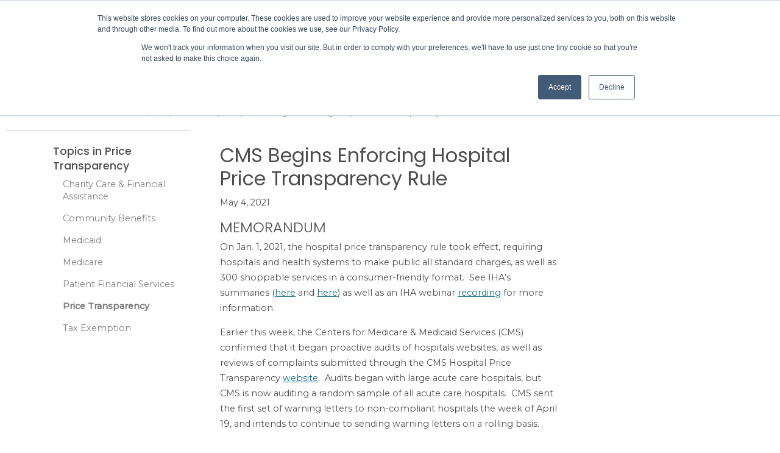

--- FILE ---
content_type: text/html; charset=utf-8
request_url: https://www.team-iha.org/finance/price-transparency/cms-begins-enforcing-hospital-price-transparency-rule/
body_size: 19210
content:
<!DOCTYPE html>
<html lang="en">
<head>
    <meta charset="utf-8" />
    <meta name="viewport" content="width=device-width, initial-scale=1.0" />
    <title>Price Transparency | Illinois Health and Hospital Association</title>
    <meta content="Learn how Illinois hospitals&#x27; commitment to IHA&#x27;s price transparency principles ensures patients understand the cost of care and financial responsibility." name="description" />
    
    <link href="/_content/Kentico.Content.Web.Rcl/Content/Bundles/Public/systemPageComponents.min.css" rel="stylesheet" />

    <link rel="preconnect" href="https://fonts.googleapis.com">
    <link rel="preconnect" href="https://fonts.gstatic.com" crossorigin>
    <link media="print" onload="this.onload=null;this.removeAttribute('media');" href="//fonts.googleapis.com/css2?family=Poppins:wght@300;400;500;600;700&family=Montserrat:wght@400;500&family=Sintony:wght@400;700&display=swap" rel="stylesheet">
    <link rel="stylesheet" media="print" onload="this.onload=null;this.removeAttribute('media');" href="https://cdnjs.cloudflare.com/ajax/libs/font-awesome/6.5.1/css/brands.min.css" />
    <link rel="stylesheet" media="print" onload="this.onload=null;this.removeAttribute('media');" href="https://cdnjs.cloudflare.com/ajax/libs/font-awesome/6.5.1/css/fontawesome.min.css" />
    <link rel="stylesheet" media="print" onload="this.onload=null;this.removeAttribute('media');" href="https://cdnjs.cloudflare.com/ajax/libs/font-awesome/4.7.0/css/font-awesome.min.css" />
    <noscript b-q5ng8gq10u>
        <link media="print" href="https://fonts.googleapis.com/css2?family=Poppins:wght@300;400;500;600;700&family=Sintony:wght@400;700&display=swap" rel="stylesheet">
        <link rel="stylesheet" href="https://cdnjs.cloudflare.com/ajax/libs/font-awesome/4.7.0/css/font-awesome.min.css" />
    </noscript>

    <link rel="stylesheet" href="/lib/bootstrap/dist/css/bootstrap.min.css" />
    <link rel="stylesheet" href="/dist/site.css?v=YaE99YAp8PjYTyX12-JZuatuV7ryw0jNcOk-uaiubco" />

    <meta name="viewport" content="width=device-width, initial-scale=1.0, maximum-scale=1 user-scalable=0" />
    <meta name="author" content="Illinois Health and Hospital Association" />
    <!-- Google Tag Manager -->
    <script>
        (function (w, d, s, l, i) {
            w[l] = w[l] || []; w[l].push({
                'gtm.start':
                    new Date().getTime(), event: 'gtm.js'
            }); var f = d.getElementsByTagName(s)[0],
                j = d.createElement(s), dl = l != 'dataLayer' ? '&l=' + l : ''; j.async = true; j.src =
                    'https://www.googletagmanager.com/gtm.js?id=' + i + dl; f.parentNode.insertBefore(j, f);
        })(window, document, 'script', 'dataLayer', 'GTM-WTPR373');</script>
    <!-- End Google Tag Manager -->
    

<script type="text/javascript">!function(T,l,y){var S=T.location,k="script",D="instrumentationKey",C="ingestionendpoint",I="disableExceptionTracking",E="ai.device.",b="toLowerCase",w="crossOrigin",N="POST",e="appInsightsSDK",t=y.name||"appInsights";(y.name||T[e])&&(T[e]=t);var n=T[t]||function(d){var g=!1,f=!1,m={initialize:!0,queue:[],sv:"5",version:2,config:d};function v(e,t){var n={},a="Browser";return n[E+"id"]=a[b](),n[E+"type"]=a,n["ai.operation.name"]=S&&S.pathname||"_unknown_",n["ai.internal.sdkVersion"]="javascript:snippet_"+(m.sv||m.version),{time:function(){var e=new Date;function t(e){var t=""+e;return 1===t.length&&(t="0"+t),t}return e.getUTCFullYear()+"-"+t(1+e.getUTCMonth())+"-"+t(e.getUTCDate())+"T"+t(e.getUTCHours())+":"+t(e.getUTCMinutes())+":"+t(e.getUTCSeconds())+"."+((e.getUTCMilliseconds()/1e3).toFixed(3)+"").slice(2,5)+"Z"}(),iKey:e,name:"Microsoft.ApplicationInsights."+e.replace(/-/g,"")+"."+t,sampleRate:100,tags:n,data:{baseData:{ver:2}}}}var h=d.url||y.src;if(h){function a(e){var t,n,a,i,r,o,s,c,u,p,l;g=!0,m.queue=[],f||(f=!0,t=h,s=function(){var e={},t=d.connectionString;if(t)for(var n=t.split(";"),a=0;a<n.length;a++){var i=n[a].split("=");2===i.length&&(e[i[0][b]()]=i[1])}if(!e[C]){var r=e.endpointsuffix,o=r?e.location:null;e[C]="https://"+(o?o+".":"")+"dc."+(r||"services.visualstudio.com")}return e}(),c=s[D]||d[D]||"",u=s[C],p=u?u+"/v2/track":d.endpointUrl,(l=[]).push((n="SDK LOAD Failure: Failed to load Application Insights SDK script (See stack for details)",a=t,i=p,(o=(r=v(c,"Exception")).data).baseType="ExceptionData",o.baseData.exceptions=[{typeName:"SDKLoadFailed",message:n.replace(/\./g,"-"),hasFullStack:!1,stack:n+"\nSnippet failed to load ["+a+"] -- Telemetry is disabled\nHelp Link: https://go.microsoft.com/fwlink/?linkid=2128109\nHost: "+(S&&S.pathname||"_unknown_")+"\nEndpoint: "+i,parsedStack:[]}],r)),l.push(function(e,t,n,a){var i=v(c,"Message"),r=i.data;r.baseType="MessageData";var o=r.baseData;return o.message='AI (Internal): 99 message:"'+("SDK LOAD Failure: Failed to load Application Insights SDK script (See stack for details) ("+n+")").replace(/\"/g,"")+'"',o.properties={endpoint:a},i}(0,0,t,p)),function(e,t){if(JSON){var n=T.fetch;if(n&&!y.useXhr)n(t,{method:N,body:JSON.stringify(e),mode:"cors"});else if(XMLHttpRequest){var a=new XMLHttpRequest;a.open(N,t),a.setRequestHeader("Content-type","application/json"),a.send(JSON.stringify(e))}}}(l,p))}function i(e,t){f||setTimeout(function(){!t&&m.core||a()},500)}var e=function(){var n=l.createElement(k);n.src=h;var e=y[w];return!e&&""!==e||"undefined"==n[w]||(n[w]=e),n.onload=i,n.onerror=a,n.onreadystatechange=function(e,t){"loaded"!==n.readyState&&"complete"!==n.readyState||i(0,t)},n}();y.ld<0?l.getElementsByTagName("head")[0].appendChild(e):setTimeout(function(){l.getElementsByTagName(k)[0].parentNode.appendChild(e)},y.ld||0)}try{m.cookie=l.cookie}catch(p){}function t(e){for(;e.length;)!function(t){m[t]=function(){var e=arguments;g||m.queue.push(function(){m[t].apply(m,e)})}}(e.pop())}var n="track",r="TrackPage",o="TrackEvent";t([n+"Event",n+"PageView",n+"Exception",n+"Trace",n+"DependencyData",n+"Metric",n+"PageViewPerformance","start"+r,"stop"+r,"start"+o,"stop"+o,"addTelemetryInitializer","setAuthenticatedUserContext","clearAuthenticatedUserContext","flush"]),m.SeverityLevel={Verbose:0,Information:1,Warning:2,Error:3,Critical:4};var s=(d.extensionConfig||{}).ApplicationInsightsAnalytics||{};if(!0!==d[I]&&!0!==s[I]){var c="onerror";t(["_"+c]);var u=T[c];T[c]=function(e,t,n,a,i){var r=u&&u(e,t,n,a,i);return!0!==r&&m["_"+c]({message:e,url:t,lineNumber:n,columnNumber:a,error:i}),r},d.autoExceptionInstrumented=!0}return m}(y.cfg);function a(){y.onInit&&y.onInit(n)}(T[t]=n).queue&&0===n.queue.length?(n.queue.push(a),n.trackPageView({})):a()}(window,document,{
src: "https://js.monitor.azure.com/scripts/b/ai.2.min.js", // The SDK URL Source
crossOrigin: "anonymous", 
cfg: { // Application Insights Configuration
    connectionString: 'InstrumentationKey=bdf011fe-2ab6-4eed-914f-f2ee6c579f52;IngestionEndpoint=https://centralus-2.in.applicationinsights.azure.com/;LiveEndpoint=https://centralus.livediagnostics.monitor.azure.com/'
}});</script></head>
<body data-aos-easing="ease" data-aos-duration="400" data-aos-delay="400">

    
<header id="site-header">
    <img src="/images/IHA-logo.png" class="print print-logo" alt="Illinois Health and Hospital" />
    <div class="header-container">
        <nav class="nav-utility hide-for-sm">
            <div class="row">
                <div class="col md-12">
                    <ul class="nav justify-content-end">
                        <li class="nav-item"><a class="nav-link" href="/member-directory">Member Directory</a></li>
                        <li class="nav-item"><a class="nav-link" href="/our-association">Our Association</a></li>
                        <li class="nav-item"><a class="nav-link" href="/contact-us">Contact Us</a></li>

                            <li class="nav-item">
                                <a class="nav-link nav-link-special" href="/Account/SignIn"><span class="assistive-text">IHA</span>Member Login</a>
                            </li>

                    </ul>
                </div>
            </div>
        </nav>

        <div class="row site-header-wrapper">
            <div class="col md-2 full-mobile">
                <div class="btn btn-nav-toggle show-for-sm" id="nav-toggle" data-toggle="off-canvas" aria-haspopup="true">
                    <i class="fa fa-bars" aria-hidden="true"></i>
                    <span class="assistive-text">Menu</span>
                </div>
                <span id="site-title">
                    <a href="/" class="link-home">
                        <img class="logo hide-for-sm no-print" alt="IHA" src="/images/IHA-logo.png" />
                        <img class="logo-mobile show-for-sm no-print" alt="IHA" src="/images/IHA-logo-alt.png" />
                    </a>
                </span>
            </div>

            <div class="col md-9 hide-for-sm">
                <nav id="site-nav" class="main-nav">
                    <div class="row">
                        <a href="#content" class="skip-link assistive-text">Skip to content</a>
                        <ul class="nav col dropdown-container">
                                <li class="nav-item">
                                    <a href="/advocacy-policy/" class="nav-link ">Advocacy &amp; Policy</a>
                                </li>
                                <li class="nav-item">
                                    <a href="/finance/" class="nav-link active-nav">Finance</a>
                                </li>
                                <li class="nav-item">
                                    <a href="/quality-and-safety/" class="nav-link ">Quality &amp; Safety</a>
                                </li>
                                <li class="nav-item">
                                    <a href="/education-and-events/" class="nav-link ">Education &amp; Events</a>
                                </li>
                                <li class="nav-item">
                                    <a href="/business-resources/" class="nav-link ">Business Resources</a>
                                </li>
                                <li class="nav-item">
                                    <a href="/news/" class="nav-link ">News</a>
                                </li>
                        </ul>
                    </div>
                </nav>
            </div>

            <div class="col md-1 mobile">
                <div class="searchBox search">
                    <button class="btn btn-site-search" id="mobile-search-open">
                        <span class="fa fa-search" aria-hidden="true" />
                        <span class="assistive-text">Search</span>
                    </button>
                </div>
            </div>
            <div class="search-bar-header">
                <label class="assistive-text" for="site-search">Search</label>
                <input type="text" ID="txtWord" placeholder="Search" maxlength="150" autocomplete="off" aria-invalid="false" autofocus ProcessMacroSecurity="false" name="site-search" />
                <button  ID="btnSearch" class="btn-site-search btn btn-default" OnClick="btnSearch_Click" ButtonStyle="Default" value="Search" >Search</button>
            </div>
            <asp:ImageButton ID="btnImageButton" runat="server" Visible="false" OnClick="btnImageButton_Click" EnableViewState="false" />

        </div>
    </div>
</header>





        <div class="breadcrumb-container">
        <div class="row">
            <nav class="breadcrumbs">
                <ol itemscope itemtype="https://schema.org/BreadcrumbList">
                            <li itemprop="itemListElement" itemscope itemtype="http://schema.org/ListItem"><a href="/" itemprop="item"><span itemprop="name">Home</span></a></li>
                            <li itemprop="itemListElement" itemscope itemtype="http://schema.org/ListItem"><a href="/finance/" itemprop="item"><span itemprop="name">Finance</span></a></li>
                            <li itemprop="itemListElement" itemscope itemtype="http://schema.org/ListItem"><a href="/finance/price-transparency/" itemprop="item"><span itemprop="name">Price Transparency</span></a></li>
                            <li itemprop="itemListElement" itemscope itemtype="http://schema.org/ListItem"><a itemprop="item"><span itemprop="name">Price Transparency</span></a></li>
                            <li class="strong-alt" itemprop="itemListElement" itemscope itemtype="http://schema.org/ListItem"><span itemprop="name">CMS Begins Enforcing Hospital Price Transparency Rule</span></li>
                </ol>
            </nav>
        </div>
    </div>


    
<main id="content" class="main-container container">
    <section class="section section-three-column">
        <div class="row">
            <div class="col md-3 left-sidebar">
                <span class="nav-title">Topics in Price Transparency</span>

<nav class="left-nav">
    <ul class="nav list-unstyled">
            <li class="nav-item">
                <a href="/finance/charity-care-financial-assistance/" class="datalayer-leftnav nav-link ">Charity Care &amp; Financial Assistance</a>
            </li>
            <li class="nav-item">
                <a href="/finance/community-benefits/" class="datalayer-leftnav nav-link ">Community Benefits</a>
            </li>
            <li class="nav-item">
                <a href="/finance/medicaid/" class="datalayer-leftnav nav-link ">Medicaid</a>
            </li>
            <li class="nav-item">
                <a href="/finance/medicare/" class="datalayer-leftnav nav-link ">Medicare</a>
            </li>
            <li class="nav-item">
                <a href="/finance/patient-financial-services/" class="datalayer-leftnav nav-link ">Patient Financial Services</a>
            </li>
            <li class="nav-item">
                <a href="/finance/price-transparency/" class="datalayer-leftnav nav-link active">Price Transparency</a>
            </li>
            <li class="nav-item">
                <a href="/finance/tax-exemption/" class="datalayer-leftnav nav-link ">Tax Exemption</a>
            </li>
    </ul>
</nav>
            </div>
            <div class="col md-6 main-content full-mobile">
                <section class="article-content">
                    <div class="row">
                        <div class="col content">
                            <h1 class="heading">CMS Begins Enforcing Hospital Price Transparency Rule</h1>
                        </div>
                    </div>
                    <div class="row">
                        <div class="col">

                            <p>May 4, 2021</p><h2>MEMORANDUM</h2><p>On Jan. 1, 2021, the hospital price transparency rule took effect, requiring hospitals and health systems to make public all standard charges, as well as 300 shoppable services in a consumer-friendly format.&nbsp; See IHA&rsquo;s summaries (<a href="https://www.team-iha.org/finance/price-transparency/hospital-prices/cms-price-transparency-requirements-effective-jan">here</a> and <a href="/getmedia/3a6bcee7-e33f-4f87-8e44-3585dfad82ca/price-transparency-final-rule-11212019.pdf">here</a>) as well as an IHA webinar <a href="https://www.team-iha.org/finance/price-transparency#tabs-horizontal4">recording</a> for more information.</p><p>Earlier this week, the Centers for Medicare &amp; Medicaid Services (CMS) confirmed that it began proactive audits of hospitals websites, as well as reviews of complaints submitted through the CMS Hospital Price Transparency <a href="https://www.cms.gov/hospital-price-transparency">website</a>.&nbsp; Audits began with large acute care hospitals, but CMS is now auditing a random sample of all acute care hospitals.&nbsp; CMS sent the first set of warning letters to non-compliant hospitals the week of April 19, and intends to continue to sending warning letters on a rolling basis.</p><p>CMS will not publicize the names of hospitals that received warning letters, but it will identify hospitals that remain out of compliance and receive a civil monetary penalty on its website.</p><p>Hospitals have 90 days to become compliant on issues identified in warning letters.&nbsp; CMS will re-review hospitals for compliance at the end of 90 days, and will either close out the case, issue a second warning letter or request a corrective action plan.&nbsp; Hospitals that remain noncompliant may be issued a civil monetary penalty of up to $300 per day.</p><p>More information can be found on the CMS Hospital Price Transparency <a href="https://www.cms.gov/hospital-price-transparency">website</a>.&nbsp; Questions may be sent to CMS at <a href="mailto:PriceTransparencyHospitalCharges@cms.hhs.gov">PriceTransparencyHospitalCharges@cms.hhs.gov</a>.&nbsp; Please send additional questions and comments <a href="http://www.team-iha.org/finance/contact-us">to IHA</a>.</p>
                            
                        </div>
                    </div>
                </section>
            </div>
            <aside class="col md-3 right-rail full-mobile">
                <div class="content-container">
                    
                </div>
            </aside>


        </div>
    </section>
</main>


    <footer class="border-top footer text-muted">
    <div class="site-footer">
        <section class="section section-footer-links">
            <div class="row footer-container">
                <div class="col md-3 footer-logo full-mobile">
                    <div class="logo-content">
                        <a class="logo" href="/">
                            <img alt="Illinois Health and Hospital Association" src="/images/IHA-footer-logo.png" />
                        </a>
                        <span>Your trusted voice and resource</span>
                    </div>
                </div>

                <div class="col md-6 featured-links full-mobile">
                    <h2 class="footer-heading">IHA Business Resources</h2>

                    <ul class="list-unstyled two-column">
                        <li><a class="btn-link" href="/business-resources/compdata/" target="_blank">COMPdata Informatics</a></li>
                        <li><a class="btn-link" href="/business-resources/insurance-solutions/" target="_blank">Insurance Solutions</a></li>
                        <li><a class="btn-link" href="/business-resources/ipc-group-purchasing/" target="_blank">IPC Group Purchasing</a></li>
                        <li><a class="btn-link" href="/quality-and-safety/maps-patient-safety-organization/" target="_blank">Midwest Alliance for Patient Safety</a></li>
                    </ul>

                    <div class="copyright">
                        <ul class="list-unstyled">
                            <li class="first"><a href="/privacy-policy" target="_self">Privacy Policy</a></li>
                            <li><a href="/contact-us" target="_self">Contact Us</a></li>
                            <li><a href="https://owa.ihatoday.org/owa" target="_blank">IHA Employee Login</a></li>
                            <li><a href="/site-map" target="_self">Site Map</a></li>
                            <li class="last"><a href="/our-association/employment-opportunities" target="_self">Careers</a></li>
                        </ul>
                        <span class="copyright-item"> Illinois Health and Hospital Association</span>
                    </div>
                </div>
                <div class="col md-3 cta full-mobile">
                    <div class="row">
                <div class="">
                    <a class="btn btn-primary" href="/Account/SignIn">Member Login</a>
                </div>
                    </div>
                    <div class="row">
                <div class="d-none d-945-block">
                    <div class="social-content" itemscope="" itemtype="http://schema.org/Organization">
                        <ul>
                            <li><a href="https://www.facebook.com/ILHealthandHospitals/" itemprop="sameAs" rel="me" target="_blank" title="IHA on Facebook"><span class="icon fa fa-facebook"><span class="assistive-text">IHA on Facebook</span></span></a></li>
                                    <li><a href="http://twitter.com/IHAHospitals" itemprop="sameAs" rel="me" target="_blank" title="IHA on Twitter"><span class="icon fa-brands fa-x-twitter"><span class="assistive-text">IHA on Twitter</span></span></a></li>
                        </ul>
                    </div>
                </div>
                    </div>
                </div>
                <div class="col md-3 social-container full-mobile d-block d-945-none">
                    <div class="social-content" itemscope="" itemtype="http://schema.org/Organization">
                        <ul>
                            <li><a href="https://www.facebook.com/ILHealthandHospitals/" itemprop="sameAs" rel="me" target="_blank" title="IHA on Facebook"><span class="icon fa fa-facebook"><span class="assistive-text">IHA on Facebook</span></span></a></li>
                            <li><a href="http://twitter.com/IHAHospitals" itemprop="sameAs" rel="me" target="_blank" title="IHA on Twitter"><span class="icon fa-brands fa-x-twitter"><span class="assistive-text">IHA on Twitter</span></span></a></li>
                        </ul>
                    </div>
                </div>
            </div>
        </section>
    </div>

    <nav class="mobile-nav show-for-sm" id="mobile-nav">
        <div class="mobile-nav-top-content">
            <button id="mobile-nav-close-btn" class="btn-link right" type="button">
                <i class="fa fa-close" aria-hidden="true"></i>
            </button>
            <ul class="nav-list row">
                
                        <li class="nav-item">                         
                            <span class="nav-link drawer-title mobile-accordion">Advocacy &amp; Policy<i class="fa fa-plus" aria-hidden="true"></i></span>
                            <ul class="nav-drawer">
                                    <li class="nav-item">
                                        <a href="/advocacy-policy/advocacy-action-center/" class="nav-link" target="_self">Advocacy Action Center</a>
                                    </li>
                                    <li class="nav-item">
                                        <a href="/advocacy-policy/awards-recognition/" class="nav-link" target="_self">Awards Recognition</a>
                                    </li>
                                    <li class="nav-item">
                                        <a href="/advocacy-policy/care-related-policy-issues/" class="nav-link" target="_self">Care-Related Policy Issues</a>
                                    </li>
                                    <li class="nav-item">
                                        <a href="/advocacy-policy/commercial-health-insurance/" class="nav-link" target="_self">Commercial Health Insurance</a>
                                    </li>
                                    <li class="nav-item">
                                        <a href="/advocacy-policy/federal-issues/" class="nav-link" target="_self">Federal Issues</a>
                                    </li>
                                    <li class="nav-item">
                                        <a href="/advocacy-policy/healing-communities/" class="nav-link" target="_self">Healing Communities</a>
                                    </li>
                                    <li class="nav-item">
                                        <a href="/advocacy-policy/iha-economic-impact-report/" class="nav-link" target="_self">IHA Economic Impact Report</a>
                                    </li>
                                    <li class="nav-item">
                                        <a href="/advocacy-policy/iha-political-action-committee/" class="nav-link" target="_self">IHA Political Action Committee</a>
                                    </li>
                                    <li class="nav-item">
                                        <a href="/advocacy-policy/340b/" class="nav-link" target="_self">340B Helps Protect Care</a>
                                    </li>
                                    <li class="nav-item">
                                        <a href="/advocacy-policy/legal-issues/" class="nav-link" target="_self">Legal Issues</a>
                                    </li>
                                    <li class="nav-item">
                                        <a href="/advocacy-policy/local-issues/" class="nav-link" target="_self">Local Issues</a>
                                    </li>
                                    <li class="nav-item">
                                        <a href="/advocacy-policy/medicaid/" class="nav-link" target="_self">Medicaid</a>
                                    </li>
                                    <li class="nav-item">
                                        <a href="/advocacy-policy/regulatory-policy-issues/" class="nav-link" target="_self">Regulatory Policy Issues</a>
                                    </li>
                                    <li class="nav-item">
                                        <a href="/advocacy-policy/2024-small-rural-backgrounder/" class="nav-link" target="_self">Small &amp; Rural Backgrounder</a>
                                    </li>
                                    <li class="nav-item">
                                        <a href="/advocacy-policy/source-for-good/" class="nav-link" target="_self">Source for Good</a>
                                    </li>
                                    <li class="nav-item">
                                        <a href="/advocacy-policy/state-federal-advocacy-resources/" class="nav-link" target="_self">State &amp; Federal Advocacy Resources</a>
                                    </li>
                                    <li class="nav-item">
                                        <a href="/advocacy-policy/state-issues/" class="nav-link" target="_self">State Issues</a>
                                    </li>
                            </ul>
                        </li>
                        <li class="nav-item">                         
                            <span class="nav-link drawer-title mobile-accordion">Finance<i class="fa fa-plus" aria-hidden="true"></i></span>
                            <ul class="nav-drawer">
                                    <li class="nav-item">
                                        <a href="/finance/charity-care-financial-assistance/" class="nav-link" target="_self">Charity Care &amp; Financial Assistance</a>
                                    </li>
                                    <li class="nav-item">
                                        <a href="/finance/community-benefits/" class="nav-link" target="_self">Community Benefits</a>
                                    </li>
                                    <li class="nav-item">
                                        <a href="/finance/medicaid/" class="nav-link" target="_self">Medicaid</a>
                                    </li>
                                    <li class="nav-item">
                                        <a href="/finance/medicare/" class="nav-link" target="_self">Medicare</a>
                                    </li>
                                    <li class="nav-item">
                                        <a href="/finance/patient-financial-services/" class="nav-link" target="_self">Patient Financial Services</a>
                                    </li>
                                    <li class="nav-item">
                                        <a href="/finance/price-transparency/" class="nav-link" target="_self">Price Transparency</a>
                                    </li>
                                    <li class="nav-item">
                                        <a href="/finance/tax-exemption/" class="nav-link" target="_self">Tax Exemption</a>
                                    </li>
                            </ul>
                        </li>
                        <li class="nav-item">                         
                            <span class="nav-link drawer-title mobile-accordion">Quality &amp; Safety<i class="fa fa-plus" aria-hidden="true"></i></span>
                            <ul class="nav-drawer">
                                    <li class="nav-item">
                                        <a href="/quality-and-safety/advancing-optimal-health-for-all/" class="nav-link" target="_self">Advancing Optimal Health for All</a>
                                    </li>
                                    <li class="nav-item">
                                        <a href="/quality-and-safety/advocacy-connections/" class="nav-link" target="_self">Advocacy Connections</a>
                                    </li>
                                    <li class="nav-item">
                                        <a href="/quality-and-safety/emergency-preparedness/" class="nav-link" target="_self">Emergency Preparedness</a>
                                    </li>
                                    <li class="nav-item">
                                        <a href="/quality-and-safety/honoring-hospitals/" class="nav-link" target="_self">Honoring Hospitals</a>
                                    </li>
                                    <li class="nav-item">
                                        <a href="/quality-and-safety/illinois-poison-center/" class="nav-link" target="_self">Illinois Poison Center</a>
                                    </li>
                                    <li class="nav-item">
                                        <a href="/quality-and-safety/magnet-nursing-status/" class="nav-link" target="_self">Magnet Nursing Status</a>
                                    </li>
                                    <li class="nav-item">
                                        <a href="/quality-and-safety/medication-safety/" class="nav-link" target="_self">Medication Safety</a>
                                    </li>
                                    <li class="nav-item">
                                        <a href="/quality-and-safety/maps-patient-safety-organization/" class="nav-link" target="_self">Midwest Alliance for Patient Safety</a>
                                    </li>
                                    <li class="nav-item">
                                        <a href="/quality-and-safety/patient-family-engagement/" class="nav-link" target="_self">Patient &amp; Family Engagement</a>
                                    </li>
                                    <li class="nav-item">
                                        <a href="/quality-and-safety/physicians-advanced-practice-providers/" class="nav-link" target="_self">Physicians &amp; Advanced Practice Providers</a>
                                    </li>
                            </ul>
                        </li>
                        <li class="nav-item">                         
                            <span class="nav-link drawer-title mobile-accordion">Education &amp; Events<i class="fa fa-plus" aria-hidden="true"></i></span>
                            <ul class="nav-drawer">
                                    <li class="nav-item">
                                        <a href="/education-and-events/calendar-of-events/" class="nav-link" target="_self">Calendar of Events</a>
                                    </li>
                                    <li class="nav-item">
                                        <a href="/education-and-events/education-program-resources/" class="nav-link" target="_self">Education Program Resources</a>
                                    </li>
                                    <li class="nav-item">
                                        <a href="/education-and-events/educational-partners/" class="nav-link" target="_self">Educational Partners</a>
                                    </li>
                            </ul>
                        </li>
                        <li class="nav-item">                         
                            <span class="nav-link drawer-title mobile-accordion">Business Resources<i class="fa fa-plus" aria-hidden="true"></i></span>
                            <ul class="nav-drawer">
                                    <li class="nav-item">
                                        <a href="/business-resources/compdata/" class="nav-link" target="_self">COMPdata</a>
                                    </li>
                                    <li class="nav-item">
                                        <a href="/business-resources/human-capital-performance/" class="nav-link" target="_self">Human Capital Performance</a>
                                    </li>
                                    <li class="nav-item">
                                        <a href="/business-resources/insurance-solutions/" class="nav-link" target="_self">Insurance Solutions</a>
                                    </li>
                                    <li class="nav-item">
                                        <a href="/business-resources/solutions-for-non-acute-providers/" class="nav-link" target="_self">Solutions for Non-Acute Providers</a>
                                    </li>
                                    <li class="nav-item">
                                        <a href="/business-resources/ipc-group-purchasing/" class="nav-link" target="_self">IPC Group Purchasing</a>
                                    </li>
                                    <li class="nav-item">
                                        <a href="/business-resources/strategic-partner-program/" class="nav-link" target="_self">Strategic Partner Program</a>
                                    </li>
                            </ul>
                        </li>
                        <li class="nav-item">                         
                            <span class="nav-link drawer-title mobile-accordion">News<i class="fa fa-plus" aria-hidden="true"></i></span>
                            <ul class="nav-drawer">
                                    <li class="nav-item">
                                        <a href="/news/$117-7-billion-state-economic-impact-of-illinois-hospitals-and-health-systems/" class="nav-link" target="_self">$117.7 Billion: State Economic Impact of Illinois Hospitals and Health Systems</a>
                                    </li>
                                    <li class="nav-item">
                                        <a href="/news/2025-fierce-healthcare-innovation-awards/" class="nav-link" target="_self">2025 Fierce Healthcare Innovation Awards</a>
                                    </li>
                                    <li class="nav-item">
                                        <a href="/news/2024-reap-criteria-(login-required)/" class="nav-link" target="_self">2025 REAP Indicators</a>
                                    </li>
                                    <li class="nav-item">
                                        <a href="/news/2026-healthcare-safety-predictions-empowering-staff-and-strengthening-workforces/" class="nav-link" target="_self">2026 Healthcare Safety Predictions: Empowering Staff and Strengthening Workforces</a>
                                    </li>
                                    <li class="nav-item">
                                        <a href="/news/aha-urges-smarter-ai-regulation-for-advancing-innovation,-safety-and-access-to-health-care/" class="nav-link" target="_self">AHA urges smarter AI regulation for advancing innovation, safety and access to health care</a>
                                    </li>
                                    <li class="nav-item">
                                        <a href="/news/aha-webinar-safeguarding-hospital-leadership-strategies-for-personnel-in-today&#x2019;s-environment/" class="nav-link" target="_self">AHA webinar: Safeguarding Hospital Leadership: Strategies For Personnel in Today&#x2019;s Environment</a>
                                    </li>
                                    <li class="nav-item">
                                        <a href="/news/ahrq-psnet&#x2019;s-patient-safety-101-primer/" class="nav-link" target="_self">AHRQ PsNet&#x2019;s Patient Safety 101 Primer</a>
                                    </li>
                                    <li class="nav-item">
                                        <a href="/news/are-you-trading-efficiency-for-safety-in-your-asc/" class="nav-link" target="_self">Are You Trading Efficiency for Safety in Your ASC?</a>
                                    </li>
                                    <li class="nav-item">
                                        <a href="/news/at-home-std-tests-offer-new-options-for-screening-and-treatment/" class="nav-link" target="_self">At-home STD tests offer new options for screening and treatment</a>
                                    </li>
                                    <li class="nav-item">
                                        <a href="/news/be-merry,-but-safe-ipc-urges-caution-mixing-alcohol-and-prescription-medications/" class="nav-link" target="_self">Be Merry, But Safe: IPC Urges Caution Mixing Alcohol and Prescription Medications</a>
                                    </li>
                                    <li class="nav-item">
                                        <a href="/news/beware-of-silent-killer-in-homes-ipc-urges-residents-to-purchase-carbon-monoxide-detectors/" class="nav-link" target="_self">Beware of &#x27;Silent Killer&#x27; in Homes: IPC Urges Residents to Purchase Carbon Monoxide Detectors</a>
                                    </li>
                                    <li class="nav-item">
                                        <a href="/news/carle-health-greater-peoria-hospitals-recognized-for-excellence-in-antimicrobial-stewardship/" class="nav-link" target="_self">Carle Health Greater Peoria hospitals recognized for excellence in antimicrobial stewardship</a>
                                    </li>
                                    <li class="nav-item">
                                        <a href="/news/cdc-flu-related-pediatric-deaths,-hospitalizations-rise/" class="nav-link" target="_self">CDC: Flu-related pediatric deaths, hospitalizations rise</a>
                                    </li>
                                    <li class="nav-item">
                                        <a href="/news/cms-requests-pitches-to-overhaul-medicare-claims-processing/" class="nav-link" target="_self">CMS requests pitches to overhaul Medicare claims processing</a>
                                    </li>
                                    <li class="nav-item">
                                        <a href="/news/common-challenges-healthcare-organizations-face-in-integrating-data-from-disparate-sources/" class="nav-link" target="_self">Common Challenges Healthcare Organizations Face in Integrating Data from Disparate Sources</a>
                                    </li>
                                    <li class="nav-item">
                                        <a href="/news/dietary-supplement-recalled-over-risk-of-&#x2018;life-threatening-events&#x2019;/" class="nav-link" target="_self">Dietary supplement recalled over risk of &#x2018;life-threatening events&#x2019;</a>
                                    </li>
                                    <li class="nav-item">
                                        <a href="/news/five-steps-to-protect-patient-data-for-stronger-cybersecurity-in-healthcare/" class="nav-link" target="_self">Five Steps to Protect Patient Data for Stronger Cybersecurity in Healthcare</a>
                                    </li>
                                    <li class="nav-item">
                                        <a href="/news/flu-cases-keep-surging-in-il-with-peak-still-ahead/" class="nav-link" target="_self">Flu cases keep surging in IL with peak still ahead</a>
                                    </li>
                                    <li class="nav-item">
                                        <a href="/news/flu-is-particularly-hard-on-kids-this-season/" class="nav-link" target="_self">Flu is particularly hard on kids this season</a>
                                    </li>
                                    <li class="nav-item">
                                        <a href="/news/for-24th-consecutive-year,-nurses-are-most-trusted-profession-gallup/" class="nav-link" target="_self">For 24th consecutive year, nurses are most trusted profession: Gallup</a>
                                    </li>
                                    <li class="nav-item">
                                        <a href="/news/get-a-sneak-peek-into-maps-pso&#x2019;s-top-10-patient-safety-focus-whitepaper-of-2025/" class="nav-link" target="_self">Get a Sneak Peek into MAPS PSO&#x2019;s Top 10 Patient Safety Focus Whitepaper of 2025</a>
                                    </li>
                                    <li class="nav-item">
                                        <a href="/news/healthcare-data-analytics-firm-premier-sold-to-private-equity-for-$2-6b/" class="nav-link" target="_self">Healthcare data analytics firm Premier sold to private equity for $2.6B</a>
                                    </li>
                                    <li class="nav-item">
                                        <a href="/news/hhs-may-reconsider-blocked-340b-rebate-pilot-after-court-ruling/" class="nav-link" target="_self">HHS may reconsider blocked 340B rebate pilot after court ruling</a>
                                    </li>
                                    <li class="nav-item">
                                        <a href="/news/hhs-sets-goal-to-secure-medical-supply-chain/" class="nav-link" target="_self">HHS sets goal to secure medical supply chain</a>
                                    </li>
                                    <li class="nav-item">
                                        <a href="/news/hospital-groups-push-cms-to-revise-drug-cost-survey/" class="nav-link" target="_self">Hospital groups push CMS to revise drug cost survey</a>
                                    </li>
                                    <li class="nav-item">
                                        <a href="/news/hospitals-make-or-break-year/" class="nav-link" target="_self">Hospitals&#x27; make-or-break year</a>
                                    </li>
                                    <li class="nav-item">
                                        <a href="/news/house-approves-3-year-aca-subsidy-extension/" class="nav-link" target="_self">House approves 3-year ACA subsidy extension</a>
                                    </li>
                                    <li class="nav-item">
                                        <a href="/news/how-&#x2018;top-gun&#x2019;-and-technology-are-improving-patient-transfers/" class="nav-link" target="_self">How &#x2018;Top Gun&#x2019; and Technology Are Improving Patient Transfers</a>
                                    </li>
                                    <li class="nav-item">
                                        <a href="/news/how-&#x2018;top-gun&#x2019;-and-technology-are-improving-patient-transfers-a2db30fe30bedfecd36618137b9662ae/" class="nav-link" target="_self">How &#x2018;Top Gun&#x2019; and Technology Are Improving Patient Transfers</a>
                                    </li>
                                    <li class="nav-item">
                                        <a href="/news/iha-daily-briefing-january-13/" class="nav-link" target="_self">IHA Daily Briefing: January 12</a>
                                    </li>
                                    <li class="nav-item">
                                        <a href="/news/iha-daily-briefing-january-13-6c701ccdd74dbe0017daabe6c710302d/" class="nav-link" target="_self">IHA Daily Briefing: January 13</a>
                                    </li>
                                    <li class="nav-item">
                                        <a href="/news/iha-daily-briefing-january-14/" class="nav-link" target="_self">IHA Daily Briefing: January 14</a>
                                    </li>
                                    <li class="nav-item">
                                        <a href="/news/iha-daily-briefing-january-5/" class="nav-link" target="_self">IHA Daily Briefing: January 5</a>
                                    </li>
                                    <li class="nav-item">
                                        <a href="/news/iha-daily-briefing-january-6/" class="nav-link" target="_self">IHA Daily Briefing: January 6</a>
                                    </li>
                                    <li class="nav-item">
                                        <a href="/news/iha-daily-briefing-january-7/" class="nav-link" target="_self">IHA Daily Briefing: January 7</a>
                                    </li>
                                    <li class="nav-item">
                                        <a href="/news/iha-daily-briefing-january-8/" class="nav-link" target="_self">IHA Daily Briefing: January 8</a>
                                    </li>
                                    <li class="nav-item">
                                        <a href="/news/iha-daily-briefing-january-9/" class="nav-link" target="_self">IHA Daily Briefing: January 9</a>
                                    </li>
                                    <li class="nav-item">
                                        <a href="/news/iha-hosts-emergency-simulation-to-enhance-hospital-response-to-large-scale-disasters/" class="nav-link" target="_self">IHA Hosts Emergency Simulation to Enhance Hospital Response to Large-Scale Disasters</a>
                                    </li>
                                    <li class="nav-item">
                                        <a href="/news/iha-statement-on-governor-jb-pritzker&#x2019;s-state-of-the-state-and-budget-address/" class="nav-link" target="_self">IHA Statement on Governor JB Pritzker&#x2019;s  State of the State and Budget Address</a>
                                    </li>
                                    <li class="nav-item">
                                        <a href="/news/iha,-icahn-to-celebrate-national-rural-health-day-nov-20/" class="nav-link" target="_self">IHA, ICAHN to Celebrate National Rural Health Day Nov. 20</a>
                                    </li>
                                    <li class="nav-item">
                                        <a href="/news/illinois-department-of-human-services-reports-yearslong-data-breach/" class="nav-link" target="_self">Illinois Department of Human Services Reports Yearslong Data Breach</a>
                                    </li>
                                    <li class="nav-item">
                                        <a href="/news/illinois-extends-enrollment-deadline-for-health-insurance-plans-beginning-feb-1/" class="nav-link" target="_self">Illinois extends enrollment deadline for health insurance plans beginning Feb. 1</a>
                                    </li>
                                    <li class="nav-item">
                                        <a href="/news/illinois-hospital-leaders-to-meet-with-state-legislators-to-advocate-for-key-healthcare-priorities/" class="nav-link" target="_self">Illinois Hospital Leaders to Meet with State Legislators to Advocate for Key Healthcare Priorities</a>
                                    </li>
                                    <li class="nav-item">
                                        <a href="/news/illinois-joins-poison-centers-nationwide-to-highlight-dangers-of-poisoning-and-reducing-risk,-injury/" class="nav-link" target="_self">Illinois Joins Poison Centers Nationwide to Highlight Dangers of Poisoning and Reducing Risk, Injury</a>
                                    </li>
                                    <li class="nav-item">
                                        <a href="/news/illinois-nurses-convene-at-state-capitol-to-engage-leaders-on-critical-healthcare-priorities/" class="nav-link" target="_self">Illinois Nurses Convene at State Capitol to Engage Leaders on Critical Healthcare Priorities</a>
                                    </li>
                                    <li class="nav-item">
                                        <a href="/news/illinois-poison-center-shares-halloween-safety-tips-to-keep-kids-safe-from-hidden-hazards/" class="nav-link" target="_self">Illinois Poison Center Shares Halloween Safety Tips to Keep Kids Safe from Hidden Hazards</a>
                                    </li>
                                    <li class="nav-item">
                                        <a href="/news/irms-risk-management-webinar-january-22/" class="nav-link" target="_self">IRMS Risk Management Webinar - January 22</a>
                                    </li>
                                    <li class="nav-item">
                                        <a href="/news/lehigh-valley-perioperative-saves-$2-5m-with-data-analytics/" class="nav-link" target="_self">Lehigh Valley perioperative saves $2.5M with data analytics</a>
                                    </li>
                                    <li class="nav-item">
                                        <a href="/news/leveraging-advanced-analytics-and-ai-to-derive-actionable-insights-from-complex-healthcare-datasets/" class="nav-link" target="_self">Leveraging Advanced Analytics and AI to Derive Actionable Insights from Complex Healthcare Datasets</a>
                                    </li>
                                    <li class="nav-item">
                                        <a href="/news/loyola-medicine&#x2019;s-shawn-p-vincent-elected-to-serve-as-chairman-for-iha-board/" class="nav-link" target="_self">Loyola Medicine&#x2019;s Shawn P. Vincent Elected to Serve as Chairman for IHA Board</a>
                                    </li>
                                    <li class="nav-item">
                                        <a href="/news/making-a-splash-&#x2013;-safely-illinois-poison-center-shares-pool-safety-tips-for-summer-fun/" class="nav-link" target="_self">Making a Splash &#x2013; Safely: Illinois Poison Center Shares Pool Safety Tips for Summer Fun</a>
                                    </li>
                                    <li class="nav-item">
                                        <a href="/news/maps-pso-membership-benefits-join-the-iha-pso-for-adverse-event-protections/" class="nav-link" target="_self">MAPS PSO Membership Benefits: Join the IHA PSO for Adverse Event Protections</a>
                                    </li>
                                    <li class="nav-item">
                                        <a href="/news/michael-j-alkire-named-to-modern-healthcare-s-100-most-influential-people-in-healthcare-list/" class="nav-link" target="_self">Michael J. Alkire Named to Modern Healthcare&#x27;s 100 Most Influential People in Healthcare List</a>
                                    </li>
                                    <li class="nav-item">
                                        <a href="/news/mitigating-third-party-risk,-ensuring-clinical-continuity-and-addressing-ai-risk/" class="nav-link" target="_self">Mitigating Third-Party Risk, Ensuring Clinical Continuity and Addressing AI Risk</a>
                                    </li>
                                    <li class="nav-item">
                                        <a href="/news/morris-hospital-healthcare-centers-thomas-j-dohm-elected-to-iha-board/" class="nav-link" target="_self">Morris Hospital &amp; Healthcare Centers&#x27; Thomas J. Dohm Elected to IHA Board</a>
                                    </li>
                                    <li class="nav-item">
                                        <a href="/news/nearly-40,000-cases-of-tater-tots-recalled,-fda-says/" class="nav-link" target="_self">Nearly 40,000 cases of tater tots recalled, FDA says</a>
                                    </li>
                                    <li class="nav-item">
                                        <a href="/news/new-faq-self-reporting-emtala-violations-(members-should-login-to-access)/" class="nav-link" target="_self">New FAQ: Self-Reporting EMTALA Violations (members should login to access)</a>
                                    </li>
                                    <li class="nav-item">
                                        <a href="/news/op-ed-medicaid-cuts-in-senate-bill-threaten-care,-access,-and-jobs-in-illinois/" class="nav-link" target="_self">Op-Ed: Medicaid Cuts in Senate Bill Threaten Care, Access, and Jobs in Illinois</a>
                                    </li>
                                    <li class="nav-item">
                                        <a href="/news/openai-launches-chatgpt-health/" class="nav-link" target="_self">OpenAI launches ChatGPT Health</a>
                                    </li>
                                    <li class="nav-item">
                                        <a href="/news/osf-healthcare-pilots-clinical-intelligence-platform/" class="nav-link" target="_self">OSF HealthCare pilots clinical intelligence platform</a>
                                    </li>
                                    <li class="nav-item">
                                        <a href="/news/patient-square-capital-completes-acquisition-of-premier,-inc/" class="nav-link" target="_self">Patient Square Capital Completes Acquisition of Premier, Inc.</a>
                                    </li>
                                    <li class="nav-item">
                                        <a href="/news/phillip-kambic-of-riverside-healthcare-elected-to-illinois-health-and-hospital-association-board/" class="nav-link" target="_self">Phillip Kambic of Riverside Healthcare Elected to  Illinois Health and Hospital Association Board</a>
                                    </li>
                                    <li class="nav-item">
                                        <a href="/news/predictive-disease-analytics-market-size-grows-at-22-75-cagr-by-2034-&#x2013;-towards-healthcare/" class="nav-link" target="_self">Predictive Disease Analytics Market Size Grows at 22.75% CAGR by 2034 &#x2013; Towards Healthcare</a>
                                    </li>
                                    <li class="nav-item">
                                        <a href="/news/premier&#x2019;s-population-health-management-collaborative-acos-help-achieve-unprecedented-savings/" class="nav-link" target="_self">Premier&#x2019;s Population Health Management Collaborative ACOs Help Achieve Unprecedented Savings</a>
                                    </li>
                                    <li class="nav-item">
                                        <a href="/news/pritzker-signs-major-energy-reform-bill-amid-projected-shortages/" class="nav-link" target="_self">Pritzker signs major energy reform bill amid projected shortages</a>
                                    </li>
                                    <li class="nav-item">
                                        <a href="/news/protecting-medicaid-funding-is-essential/" class="nav-link" target="_self">Protecting Medicaid Funding is Essential to Safeguard Illinois&#x2019; Healthcare System</a>
                                    </li>
                                    <li class="nav-item">
                                        <a href="/news/dr-thomas-shanley-elected-to-illinois-health-and-hospital-association-board/" class="nav-link" target="_self">Dr. Thomas Shanley Elected to Illinois Health and Hospital Association Board</a>
                                    </li>
                                    <li class="nav-item">
                                        <a href="/news/gov-pritzker-highlights-health-insurance-reform-initiatives/" class="nav-link" target="_self">Gov. Pritzker Highlights Health Insurance Reform Initiatives</a>
                                    </li>
                                    <li class="nav-item">
                                        <a href="/news/healthcare-providers,-advocates-urge-general-assembly-to-protect-telehealth/" class="nav-link" target="_self">Healthcare Providers, Advocates Urge General Assembly to Protect Telehealth</a>
                                    </li>
                                    <li class="nav-item">
                                        <a href="/news/hospital-leaders-to-discuss-healthcare-priorities-with-state-legislators-during-iha&#x2019;s-advocacy-day/" class="nav-link" target="_self">Hospital Leaders to Discuss Healthcare Priorities with State Legislators During IHA&#x2019;s Advocacy Day</a>
                                    </li>
                                    <li class="nav-item">
                                        <a href="/news/iha-hosts-emergency-preparedness-exercise-to-prevent-cybersecurity-disruptions-at-illinois-hospitals/" class="nav-link" target="_self">IHA Hosts Emergency Preparedness Exercise to Prevent Cybersecurity Disruptions at Illinois Hospitals</a>
                                    </li>
                                    <li class="nav-item">
                                        <a href="/news/iha-presents-first-annual-ruth-colby-excellence-in-leadership-award/" class="nav-link" target="_self">IHA Presents First Annual Ruth Colby Excellence in Leadership Award</a>
                                    </li>
                                    <li class="nav-item">
                                        <a href="/news/iha,-icahn-to-celebrate-national-rural-health-day-on-nov-21/" class="nav-link" target="_self">IHA, ICAHN to Celebrate National Rural Health Day on Nov. 21</a>
                                    </li>
                                    <li class="nav-item">
                                        <a href="/news/illinois-healthcare-leaders-seek-legislative-action-to-protect-access-to-life-saving-medication/" class="nav-link" target="_self">Illinois Healthcare Leaders Seek Legislative Action to Protect Access to Life Saving Medication</a>
                                    </li>
                                    <li class="nav-item">
                                        <a href="/news/iha-statement-on-gov-jb-pritzker-s-fy2025-state-of-the-state,-budget-address/" class="nav-link" target="_self">IHA Statement on Gov. JB Pritzker&#x27;s FY2025 State of the State, Budget Address</a>
                                    </li>
                                    <li class="nav-item">
                                        <a href="/news/iha-statement-on-governor-jb-pritzker&#x2019;s-signature-of-fiscal-year-2025-budget/" class="nav-link" target="_self">IHA Statement on Governor JB Pritzker&#x2019;s Signature of Fiscal Year 2025 Budget</a>
                                    </li>
                                    <li class="nav-item">
                                        <a href="/news/iha,-hospital-leaders-advocate-for-legislative-reforms-to-address-inappropriate-denials-of-care/" class="nav-link" target="_self">IHA, Hospital Leaders Advocate for Legislative Reforms to Address Inappropriate Denials of Care</a>
                                    </li>
                                    <li class="nav-item">
                                        <a href="/news/illinois-hospital-leaders-to-meet-with-state-legislators-during-iha&#x2019;s-advocacy-day-in-springfield/" class="nav-link" target="_self">Illinois Hospital Leaders to Meet with State Legislators During IHA&#x2019;s Advocacy Day in Springfield</a>
                                    </li>
                                    <li class="nav-item">
                                        <a href="/news/illinois-poison-center-encourages-the-public-to-celebrate-safely-this-summer/" class="nav-link" target="_self">Illinois Poison Center Encourages the Public to Celebrate Safely This Summer</a>
                                    </li>
                                    <li class="nav-item">
                                        <a href="/news/illinois-poison-center-highlights-dangers-of-synthetic-opioids,-designer-drugs/" class="nav-link" target="_self">Illinois Poison Center Highlights Dangers of Synthetic Opioids, Designer Drugs</a>
                                    </li>
                                    <li class="nav-item">
                                        <a href="/news/illinois-poison-center-offers-tips-to-avoid-4th-of-july-holiday-hazards/" class="nav-link" target="_self">Illinois Poison Center Offers Tips to Avoid   4th of July Holiday Hazards</a>
                                    </li>
                                    <li class="nav-item">
                                        <a href="/news/illinois-poison-center-to-participate-in-national-poison-center-prevention-week-march-17-23/" class="nav-link" target="_self">Illinois Poison Center to Participate in National Poison Center Prevention Week March 17-23</a>
                                    </li>
                                    <li class="nav-item">
                                        <a href="/news/illinois&#x2019;-poison-center-offers-&#x2018;tricks&#x2019;-to-keep-everyone-safe-this-halloween/" class="nav-link" target="_self">Illinois&#x2019; Poison Center Offers &#x2018;Tricks&#x2019; to Keep Everyone Safe this Halloween</a>
                                    </li>
                                    <li class="nav-item">
                                        <a href="/news/iphca,-iha-applaud-8th-circuit-decision-upholding-law-protecting-340b-contract-pharmacy-partnerships/" class="nav-link" target="_self">IPHCA, IHA Applaud 8th Circuit Decision Upholding Law Protecting 340B Contract Pharmacy Partnerships</a>
                                    </li>
                                    <li class="nav-item">
                                        <a href="/news/iha-statement-on-the-passing-of-silver-cross-hospital-president-and-ceo-ruth-colby/" class="nav-link" target="_self">IHA Statement on the Passing of Silver Cross Hospital President and CEO Ruth Colby</a>
                                    </li>
                                    <li class="nav-item">
                                        <a href="/news/iha-opinion-hospitals-committed-to-serving-everyone/" class="nav-link" target="_self">IHA Opinion: Hospitals Committed to Serving Everyone</a>
                                    </li>
                                    <li class="nav-item">
                                        <a href="/news/iha-part-of-coalition-to-urge-reforms-to-illinois-biometric-information-privacy-act/" class="nav-link" target="_self">IHA part of coalition to urge reforms to Illinois&#x27; Biometric Information Privacy Act</a>
                                    </li>
                                    <li class="nav-item">
                                        <a href="/news/iha-s-longest-serving-employee-retires/" class="nav-link" target="_self">IHA&#x27;s Longest Serving Employee Retires</a>
                                    </li>
                                    <li class="nav-item">
                                        <a href="/news/illinois-house-majority-leader-greg-harris-receives-outstanding-leadership-award/" class="nav-link" target="_self">Illinois House Majority Leader Greg Harris Receives Outstanding Leadership Award</a>
                                    </li>
                                    <li class="nav-item">
                                        <a href="/news/illinois-poison-center-joins-national-effort-to-raise-awareness-about-poison-dangers/" class="nav-link" target="_self">Illinois Poison Center Joins National Effort to Raise Awareness About Poison Dangers</a>
                                    </li>
                                    <li class="nav-item">
                                        <a href="/news/illinois-poison-center-keep-cannabis-edibles-out-of-reach-of-children/" class="nav-link" target="_self">Illinois Poison Center:  Keep Cannabis Edibles Out of Reach of Children</a>
                                    </li>
                                    <li class="nav-item">
                                        <a href="/news/illinois-poison-center-offers-safety-tricks-to-prevent-poisoning-this-halloween/" class="nav-link" target="_self">Illinois&#x27; Poison Center Offers Safety &#x27;Tricks&#x27; to Prevent Poisoning This Halloween</a>
                                    </li>
                                    <li class="nav-item">
                                        <a href="/news/ipc-warns-public-of-fake-prescription-pills,-drug-substitutions-as-fentanyl-use-rises/" class="nav-link" target="_self">IPC Warns Public of Fake Prescription Pills, Drug Substitutions as Fentanyl Use Rises</a>
                                    </li>
                                    <li class="nav-item">
                                        <a href="/news/jordan-powell-joining-iha-to-lead-on-health-policy-and-finance/" class="nav-link" target="_self">Jordan Powell Joining IHA to Lead on Health Policy and Finance</a>
                                    </li>
                                    <li class="nav-item">
                                        <a href="/news/karen-harris-named-iha-senior-vice-president-and-general-counsel/" class="nav-link" target="_self">Karen Harris Named IHA Senior Vice President and General Counsel</a>
                                    </li>
                                    <li class="nav-item">
                                        <a href="/news/maps-pso-presents-patient-safety-champion-award-to-dupage-medical-group/" class="nav-link" target="_self">MAPS PSO Presents Patient Safety Champion Award to DuPage Medical Group</a>
                                    </li>
                                    <li class="nav-item">
                                        <a href="/news/midwest-alliance-for-patient-safety-announces-2024-patient-safety-award-recipients/" class="nav-link" target="_self">Midwest Alliance for Patient Safety Announces 2024 Patient Safety Award Recipients</a>
                                    </li>
                                    <li class="nav-item">
                                        <a href="/news/midwest-alliance-for-patient-safety-pso-announces-2022-patient-safety-champion-awards/" class="nav-link" target="_self">Midwest Alliance for Patient Safety PSO announces 2022 Patient Safety Champion Awards</a>
                                    </li>
                                    <li class="nav-item">
                                        <a href="/news/riverside-healthcare-earns-gold-cribs-for-kids-national-safe-sleep-hospital-certification/" class="nav-link" target="_self">Riverside Healthcare Earns Gold Cribs for Kids National Safe Sleep Hospital Certification</a>
                                    </li>
                                    <li class="nav-item">
                                        <a href="/news/riverside-medical-center-receives-gold-tier-ranking-from-idph/" class="nav-link" target="_self">Riverside Medical Center receives Gold Tier ranking from IDPH</a>
                                    </li>
                                    <li class="nav-item">
                                        <a href="/news/riverside-nurses-recognized-with-statewide-honors/" class="nav-link" target="_self">Riverside Nurses Recognized with Statewide Honors</a>
                                    </li>
                                    <li class="nav-item">
                                        <a href="/news/roseland-community-hospital-cuts-ribbon-for-new-sickle-cell-clinic/" class="nav-link" target="_self">Roseland Community Hospital cuts ribbon for new sickle cell clinic</a>
                                    </li>
                                    <li class="nav-item">
                                        <a href="/news/springfield-memorial-earns-top-award-for-maternity-care/" class="nav-link" target="_self">Springfield Memorial earns top award for maternity care</a>
                                    </li>
                                    <li class="nav-item">
                                        <a href="/news/statement-from-iha-re-hospital-and-healthcare-transformation-&#x2013;-senate-bill-1510/" class="nav-link" target="_self">Statement from IHA Re: Hospital and Healthcare Transformation &#x2013; Senate Bill 1510</a>
                                    </li>
                                    <li class="nav-item">
                                        <a href="/news/statement-from-iha-re-illinois-house-speaker-emanuel-chris&#x201D;-welch/" class="nav-link" target="_self">Statement from IHA Re: Illinois House Speaker Emanuel &#x201C;Chris&#x201D; Welch</a>
                                    </li>
                                    <li class="nav-item">
                                        <a href="/news/states-race-to-launch-rural-health-transformation-plans/" class="nav-link" target="_self">States Race To Launch Rural Health Transformation Plans</a>
                                    </li>
                                    <li class="nav-item">
                                        <a href="/news/statewide-resource-pool-launches-in-illinois/" class="nav-link" target="_self">Statewide resource pool launches in Illinois to address healthcare workforce needs</a>
                                    </li>
                                    <li class="nav-item">
                                        <a href="/news/study-ties-telehealth-to-higher-preventive-care-use/" class="nav-link" target="_self">Study ties telehealth to higher preventive care use</a>
                                    </li>
                                    <li class="nav-item">
                                        <a href="/news/tamiflu-shortages-emerge-during-severe-flu-season/" class="nav-link" target="_self">Tamiflu shortages emerge during severe flu season</a>
                                    </li>
                                    <li class="nav-item">
                                        <a href="/news/the-diagnostic-excellence-spade-tool-is-now-available-through-ahrq/" class="nav-link" target="_self">The Diagnostic Excellence SPADE Tool is now available through AHRQ</a>
                                    </li>
                                    <li class="nav-item">
                                        <a href="/news/the-myth-of-one-size-fits-all-debunking-non-acute-supply-chain-misconceptions/" class="nav-link" target="_self">The myth of one-size-fits-all: Debunking non-acute supply chain misconceptions</a>
                                    </li>
                                    <li class="nav-item">
                                        <a href="/news/three-young-adults-hospitalized-from-fake-xanax-pills-featured-in-jan-5-cdc-report-59bdef04eb3ebe959ade78a903624c3a/" class="nav-link" target="_self">Three Young Adults Hospitalized from Fake Xanax Pills Featured in Jan. 5 CDC Report</a>
                                    </li>
                                    <li class="nav-item">
                                        <a href="/news/travis-andersen-of-uw-health-in-northern-illinois-elected-to-iha-board/" class="nav-link" target="_self">Travis Andersen of UW Health in Northern Illinois Elected to IHA Board</a>
                                    </li>
                                    <li class="nav-item">
                                        <a href="/news/us-companies-are-scaling-back-hiring-in-2026-how-do-hospitals-compare/" class="nav-link" target="_self">US companies are scaling back hiring in 2026. How do hospitals compare?</a>
                                    </li>
                                    <li class="nav-item">
                                        <a href="/news/what-healthcare-leaders-need-to-know-about-cybersecurity-in-2026/" class="nav-link" target="_self">What healthcare leaders need to know about cybersecurity in 2026</a>
                                    </li>
                                    <li class="nav-item">
                                        <a href="/news/what-virus-is-going-around-most-which-illnesses-are-circulating-right-now-in-illinois/" class="nav-link" target="_self">What virus is going around most? Which illnesses are circulating right now in Illinois</a>
                                    </li>
                                    <li class="nav-item">
                                        <a href="/news/youth-suicide-risk-due-to-overdose-rises-during-school-year/" class="nav-link" target="_self">Youth Suicide Risk Due to Overdose Rises During School Year</a>
                                    </li>
                                    <li class="nav-item">
                                        <a href="/news/telehealth-legislation-protects-virtual-healthcare-beyond-covid-19-pandemic/" class="nav-link" target="_self">Telehealth Legislation Protects Virtual Healthcare Beyond COVID-19 Pandemic</a>
                                    </li>
                                    <li class="nav-item">
                                        <a href="/news/tracy-bauer-elected-to-illinois-health-and-hospital-association-board/" class="nav-link" target="_self">Tracy Bauer Elected to Illinois Health and Hospital Association Board</a>
                                    </li>
                            </ul>
                        </li>
            </ul>
        </div>

        <div class="mobile-secondary-nav-links">
            <ul class="nav-list">
                <li class="secondary-nav-item">
                    <a class="secondary-nav-link" href="/member-resources" target="_self">Member Resources</a>
                </li>
                <li class="secondary-nav-item">
                    <a class="secondary-nav-link" href="/our-association" target="_self">Our Association</a>
                </li>
                <li class="secondary-nav-item">
                    <a class="secondary-nav-link" href="/contact-us" target="_self">Contact Us</a>
                </li>      
            </ul>
                <a class="btn btn-primary" href="/Account/SignIn"><span class="assistive-text">IHA</span>Member Login</a>
        </div>
    </nav>
    <div class="show-for-sm" id="mobile-nav-close"></div>
</footer>



    <div class="modal fade" id="shareModal">
	<div class="modal-dialog" role="document">
		<div class="modal-content">
			<div class="modal-header">
				<h2 class="modal-title">Share</h2>
				<button aria-label="Close" class="close" data-dismiss="modal" type="button"><span aria-hidden="true">&times;</span></button>
			</div>

			<div class="modal-body">
				<fieldset><label for="shareTo">To:</label> <input id="shareTo" type="text" /></fieldset>

				<fieldset><label for="shareBody">Message:</label><textarea id="shareMessage"></textarea></fieldset>
			</div>
			<div class="modal-footer"><button class="btn btn-secondary" data-dismiss="modal" type="button">Cancel</button><button class="btn btn-primary" id="shareSend" type="button">Share</button></div>
			<input id="shareUrl" type="hidden">
		</div>
	</div>
</div>
    <script src="/_content/Kentico.Content.Web.Rcl/Scripts/jquery-3.5.1.js"></script>
<script src="/_content/Kentico.Content.Web.Rcl/Scripts/jquery.unobtrusive-ajax.js"></script>
<script type="text/javascript">
window.kentico = window.kentico || {};
window.kentico.builder = {}; 
window.kentico.builder.useJQuery = true;</script><script src="/_content/Kentico.Content.Web.Rcl/Content/Bundles/Public/systemFormComponents.min.js"></script>


    <script type="text/javascript" id="hs-script-loader" async defer src="//js.hs-scripts.com/20929043.js"></script>
    <script async defer src="https://code.jquery.com/jquery-3.6.0.min.js" integrity="sha256-/xUj+3OJU5yExlq6GSYGSHk7tPXikynS7ogEvDej/m4=" crossorigin="anonymous"></script>


    <script async defer src="https://cdn.jsdelivr.net/npm/popper.js@1.14.7/dist/umd/popper.min.js" integrity="sha384-UO2eT0CpHqdSJQ6hJty5KVphtPhzWj9WO1clHTMGa3JDZwrnQq4sF86dIHNDz0W1" crossorigin="anonymous"></script>
    <script async defer src="https://cdn.jsdelivr.net/npm/bootstrap@4.3.1/dist/js/bootstrap.min.js" integrity="sha384-JjSmVgyd0p3pXB1rRibZUAYoIIy6OrQ6VrjIEaFf/nJGzIxFDsf4x0xIM+B07jRM" crossorigin="anonymous"></script>
    <script async src="/dist/site.js?v=Un7KYZXRsK5zKWsH3_6Up8AjTebCTrXVlA_FfGDy4N4"></script>
    
    
    
</body>
</html>


--- FILE ---
content_type: text/css
request_url: https://www.team-iha.org/dist/site.css?v=YaE99YAp8PjYTyX12-JZuatuV7ryw0jNcOk-uaiubco
body_size: 37717
content:
.align-baseline{vertical-align:baseline!important}.align-top{vertical-align:top!important}.align-middle{vertical-align:middle!important}.align-bottom{vertical-align:bottom!important}.align-text-bottom{vertical-align:text-bottom!important}.align-text-top{vertical-align:text-top!important}.bg-primary{background-color:#007bff!important}a.bg-primary:focus,a.bg-primary:hover,button.bg-primary:focus,button.bg-primary:hover{background-color:#0062cc!important}.bg-secondary{background-color:#6c757d!important}a.bg-secondary:focus,a.bg-secondary:hover,button.bg-secondary:focus,button.bg-secondary:hover{background-color:#545b62!important}.bg-success{background-color:#28a745!important}a.bg-success:focus,a.bg-success:hover,button.bg-success:focus,button.bg-success:hover{background-color:#1e7e34!important}.bg-info{background-color:#17a2b8!important}a.bg-info:focus,a.bg-info:hover,button.bg-info:focus,button.bg-info:hover{background-color:#117a8b!important}.bg-warning{background-color:#ffc107!important}a.bg-warning:focus,a.bg-warning:hover,button.bg-warning:focus,button.bg-warning:hover{background-color:#d39e00!important}.bg-danger{background-color:#dc3545!important}a.bg-danger:focus,a.bg-danger:hover,button.bg-danger:focus,button.bg-danger:hover{background-color:#bd2130!important}.bg-light{background-color:#f8f9fa!important}a.bg-light:focus,a.bg-light:hover,button.bg-light:focus,button.bg-light:hover{background-color:#dae0e5!important}.bg-dark{background-color:#343a40!important}a.bg-dark:focus,a.bg-dark:hover,button.bg-dark:focus,button.bg-dark:hover{background-color:#1d2124!important}.bg-white{background-color:#fff!important}.bg-transparent{background-color:transparent!important}.border{border:1px solid #dee2e6!important}.border-top{border-top:1px solid #dee2e6!important}.border-right{border-right:1px solid #dee2e6!important}.border-bottom{border-bottom:1px solid #dee2e6!important}.border-left{border-left:1px solid #dee2e6!important}.border-0{border:0!important}.border-top-0{border-top:0!important}.border-right-0{border-right:0!important}.border-bottom-0{border-bottom:0!important}.border-left-0{border-left:0!important}.border-primary{border-color:#007bff!important}.border-secondary{border-color:#6c757d!important}.border-success{border-color:#28a745!important}.border-info{border-color:#17a2b8!important}.border-warning{border-color:#ffc107!important}.border-danger{border-color:#dc3545!important}.border-light{border-color:#f8f9fa!important}.border-dark{border-color:#343a40!important}.border-white{border-color:#fff!important}.rounded-sm{border-radius:.2rem!important}.rounded{border-radius:.25rem!important}.rounded-top{border-top-left-radius:.25rem!important}.rounded-right,.rounded-top{border-top-right-radius:.25rem!important}.rounded-bottom,.rounded-right{border-bottom-right-radius:.25rem!important}.rounded-bottom,.rounded-left{border-bottom-left-radius:.25rem!important}.rounded-left{border-top-left-radius:.25rem!important}.rounded-lg{border-radius:.3rem!important}.rounded-circle{border-radius:50%!important}.rounded-pill{border-radius:50rem!important}.rounded-0{border-radius:0!important}.clearfix:after{content:"";display:block}.d-none{display:none!important}.d-inline{display:inline!important}.d-inline-block{display:inline-block!important}.d-block{display:block!important}.d-table{display:table!important}.d-table-row{display:table-row!important}.d-table-cell{display:table-cell!important}.d-flex{display:flex!important}.d-inline-flex{display:inline-flex!important}@media (min-width:576px){.d-sm-none{display:none!important}.d-sm-inline{display:inline!important}.d-sm-inline-block{display:inline-block!important}.d-sm-block{display:block!important}.d-sm-table{display:table!important}.d-sm-table-row{display:table-row!important}.d-sm-table-cell{display:table-cell!important}.d-sm-flex{display:flex!important}.d-sm-inline-flex{display:inline-flex!important}}@media (min-width:768px){.d-md-none{display:none!important}.d-md-inline{display:inline!important}.d-md-inline-block{display:inline-block!important}.d-md-block{display:block!important}.d-md-table{display:table!important}.d-md-table-row{display:table-row!important}.d-md-table-cell{display:table-cell!important}.d-md-flex{display:flex!important}.d-md-inline-flex{display:inline-flex!important}}@media (min-width:992px){.d-lg-none{display:none!important}.d-lg-inline{display:inline!important}.d-lg-inline-block{display:inline-block!important}.d-lg-block{display:block!important}.d-lg-table{display:table!important}.d-lg-table-row{display:table-row!important}.d-lg-table-cell{display:table-cell!important}.d-lg-flex{display:flex!important}.d-lg-inline-flex{display:inline-flex!important}}@media (min-width:1200px){.d-xl-none{display:none!important}.d-xl-inline{display:inline!important}.d-xl-inline-block{display:inline-block!important}.d-xl-block{display:block!important}.d-xl-table{display:table!important}.d-xl-table-row{display:table-row!important}.d-xl-table-cell{display:table-cell!important}.d-xl-flex{display:flex!important}.d-xl-inline-flex{display:inline-flex!important}}@media print{.d-print-none{display:none!important}.d-print-inline{display:inline!important}.d-print-inline-block{display:inline-block!important}.d-print-block{display:block!important}.d-print-table{display:table!important}.d-print-table-row{display:table-row!important}.d-print-table-cell{display:table-cell!important}.d-print-flex{display:flex!important}.d-print-inline-flex{display:inline-flex!important}}.embed-responsive{display:block;overflow:hidden;padding:0;position:relative;width:100%}.embed-responsive:before{content:"";display:block}.embed-responsive .embed-responsive-item,.embed-responsive embed,.embed-responsive iframe,.embed-responsive object,.embed-responsive video{border:0;bottom:0;height:100%;left:0;position:absolute;top:0;width:100%}.embed-responsive-21by9:before{padding-top:42.8571428571%}.embed-responsive-16by9:before{padding-top:56.25%}.embed-responsive-4by3:before{padding-top:75%}.embed-responsive-1by1:before{padding-top:100%}.flex-row{flex-direction:row!important}.flex-column{flex-direction:column!important}.flex-row-reverse{flex-direction:row-reverse!important}.flex-column-reverse{flex-direction:column-reverse!important}.flex-wrap{flex-wrap:wrap!important}.flex-nowrap{flex-wrap:nowrap!important}.flex-wrap-reverse{flex-wrap:wrap-reverse!important}.flex-fill{flex:1 1 auto!important}.flex-grow-0{flex-grow:0!important}.flex-grow-1{flex-grow:1!important}.flex-shrink-0{flex-shrink:0!important}.flex-shrink-1{flex-shrink:1!important}.justify-content-start{justify-content:flex-start!important}.justify-content-end{justify-content:flex-end!important}.justify-content-center{justify-content:center!important}.justify-content-between{justify-content:space-between!important}.justify-content-around{justify-content:space-around!important}.align-items-start{align-items:flex-start!important}.align-items-end{align-items:flex-end!important}.align-items-center{align-items:center!important}.align-items-baseline{align-items:baseline!important}.align-items-stretch{align-items:stretch!important}.align-content-start{align-content:flex-start!important}.align-content-end{align-content:flex-end!important}.align-content-center{align-content:center!important}.align-content-between{align-content:space-between!important}.align-content-around{align-content:space-around!important}.align-content-stretch{align-content:stretch!important}.align-self-auto{align-self:auto!important}.align-self-start{align-self:flex-start!important}.align-self-end{align-self:flex-end!important}.align-self-center{align-self:center!important}.align-self-baseline{align-self:baseline!important}.align-self-stretch{align-self:stretch!important}@media (min-width:576px){.flex-sm-row{flex-direction:row!important}.flex-sm-column{flex-direction:column!important}.flex-sm-row-reverse{flex-direction:row-reverse!important}.flex-sm-column-reverse{flex-direction:column-reverse!important}.flex-sm-wrap{flex-wrap:wrap!important}.flex-sm-nowrap{flex-wrap:nowrap!important}.flex-sm-wrap-reverse{flex-wrap:wrap-reverse!important}.flex-sm-fill{flex:1 1 auto!important}.flex-sm-grow-0{flex-grow:0!important}.flex-sm-grow-1{flex-grow:1!important}.flex-sm-shrink-0{flex-shrink:0!important}.flex-sm-shrink-1{flex-shrink:1!important}.justify-content-sm-start{justify-content:flex-start!important}.justify-content-sm-end{justify-content:flex-end!important}.justify-content-sm-center{justify-content:center!important}.justify-content-sm-between{justify-content:space-between!important}.justify-content-sm-around{justify-content:space-around!important}.align-items-sm-start{align-items:flex-start!important}.align-items-sm-end{align-items:flex-end!important}.align-items-sm-center{align-items:center!important}.align-items-sm-baseline{align-items:baseline!important}.align-items-sm-stretch{align-items:stretch!important}.align-content-sm-start{align-content:flex-start!important}.align-content-sm-end{align-content:flex-end!important}.align-content-sm-center{align-content:center!important}.align-content-sm-between{align-content:space-between!important}.align-content-sm-around{align-content:space-around!important}.align-content-sm-stretch{align-content:stretch!important}.align-self-sm-auto{align-self:auto!important}.align-self-sm-start{align-self:flex-start!important}.align-self-sm-end{align-self:flex-end!important}.align-self-sm-center{align-self:center!important}.align-self-sm-baseline{align-self:baseline!important}.align-self-sm-stretch{align-self:stretch!important}}@media (min-width:768px){.flex-md-row{flex-direction:row!important}.flex-md-column{flex-direction:column!important}.flex-md-row-reverse{flex-direction:row-reverse!important}.flex-md-column-reverse{flex-direction:column-reverse!important}.flex-md-wrap{flex-wrap:wrap!important}.flex-md-nowrap{flex-wrap:nowrap!important}.flex-md-wrap-reverse{flex-wrap:wrap-reverse!important}.flex-md-fill{flex:1 1 auto!important}.flex-md-grow-0{flex-grow:0!important}.flex-md-grow-1{flex-grow:1!important}.flex-md-shrink-0{flex-shrink:0!important}.flex-md-shrink-1{flex-shrink:1!important}.justify-content-md-start{justify-content:flex-start!important}.justify-content-md-end{justify-content:flex-end!important}.justify-content-md-center{justify-content:center!important}.justify-content-md-between{justify-content:space-between!important}.justify-content-md-around{justify-content:space-around!important}.align-items-md-start{align-items:flex-start!important}.align-items-md-end{align-items:flex-end!important}.align-items-md-center{align-items:center!important}.align-items-md-baseline{align-items:baseline!important}.align-items-md-stretch{align-items:stretch!important}.align-content-md-start{align-content:flex-start!important}.align-content-md-end{align-content:flex-end!important}.align-content-md-center{align-content:center!important}.align-content-md-between{align-content:space-between!important}.align-content-md-around{align-content:space-around!important}.align-content-md-stretch{align-content:stretch!important}.align-self-md-auto{align-self:auto!important}.align-self-md-start{align-self:flex-start!important}.align-self-md-end{align-self:flex-end!important}.align-self-md-center{align-self:center!important}.align-self-md-baseline{align-self:baseline!important}.align-self-md-stretch{align-self:stretch!important}}@media (min-width:992px){.flex-lg-row{flex-direction:row!important}.flex-lg-column{flex-direction:column!important}.flex-lg-row-reverse{flex-direction:row-reverse!important}.flex-lg-column-reverse{flex-direction:column-reverse!important}.flex-lg-wrap{flex-wrap:wrap!important}.flex-lg-nowrap{flex-wrap:nowrap!important}.flex-lg-wrap-reverse{flex-wrap:wrap-reverse!important}.flex-lg-fill{flex:1 1 auto!important}.flex-lg-grow-0{flex-grow:0!important}.flex-lg-grow-1{flex-grow:1!important}.flex-lg-shrink-0{flex-shrink:0!important}.flex-lg-shrink-1{flex-shrink:1!important}.justify-content-lg-start{justify-content:flex-start!important}.justify-content-lg-end{justify-content:flex-end!important}.justify-content-lg-center{justify-content:center!important}.justify-content-lg-between{justify-content:space-between!important}.justify-content-lg-around{justify-content:space-around!important}.align-items-lg-start{align-items:flex-start!important}.align-items-lg-end{align-items:flex-end!important}.align-items-lg-center{align-items:center!important}.align-items-lg-baseline{align-items:baseline!important}.align-items-lg-stretch{align-items:stretch!important}.align-content-lg-start{align-content:flex-start!important}.align-content-lg-end{align-content:flex-end!important}.align-content-lg-center{align-content:center!important}.align-content-lg-between{align-content:space-between!important}.align-content-lg-around{align-content:space-around!important}.align-content-lg-stretch{align-content:stretch!important}.align-self-lg-auto{align-self:auto!important}.align-self-lg-start{align-self:flex-start!important}.align-self-lg-end{align-self:flex-end!important}.align-self-lg-center{align-self:center!important}.align-self-lg-baseline{align-self:baseline!important}.align-self-lg-stretch{align-self:stretch!important}}@media (min-width:1200px){.flex-xl-row{flex-direction:row!important}.flex-xl-column{flex-direction:column!important}.flex-xl-row-reverse{flex-direction:row-reverse!important}.flex-xl-column-reverse{flex-direction:column-reverse!important}.flex-xl-wrap{flex-wrap:wrap!important}.flex-xl-nowrap{flex-wrap:nowrap!important}.flex-xl-wrap-reverse{flex-wrap:wrap-reverse!important}.flex-xl-fill{flex:1 1 auto!important}.flex-xl-grow-0{flex-grow:0!important}.flex-xl-grow-1{flex-grow:1!important}.flex-xl-shrink-0{flex-shrink:0!important}.flex-xl-shrink-1{flex-shrink:1!important}.justify-content-xl-start{justify-content:flex-start!important}.justify-content-xl-end{justify-content:flex-end!important}.justify-content-xl-center{justify-content:center!important}.justify-content-xl-between{justify-content:space-between!important}.justify-content-xl-around{justify-content:space-around!important}.align-items-xl-start{align-items:flex-start!important}.align-items-xl-end{align-items:flex-end!important}.align-items-xl-center{align-items:center!important}.align-items-xl-baseline{align-items:baseline!important}.align-items-xl-stretch{align-items:stretch!important}.align-content-xl-start{align-content:flex-start!important}.align-content-xl-end{align-content:flex-end!important}.align-content-xl-center{align-content:center!important}.align-content-xl-between{align-content:space-between!important}.align-content-xl-around{align-content:space-around!important}.align-content-xl-stretch{align-content:stretch!important}.align-self-xl-auto{align-self:auto!important}.align-self-xl-start{align-self:flex-start!important}.align-self-xl-end{align-self:flex-end!important}.align-self-xl-center{align-self:center!important}.align-self-xl-baseline{align-self:baseline!important}.align-self-xl-stretch{align-self:stretch!important}}.float-left{float:left!important}.float-right{float:right!important}.float-none{float:none!important}@media (min-width:576px){.float-sm-left{float:left!important}.float-sm-right{float:right!important}.float-sm-none{float:none!important}}@media (min-width:768px){.float-md-left{float:left!important}.float-md-right{float:right!important}.float-md-none{float:none!important}}@media (min-width:992px){.float-lg-left{float:left!important}.float-lg-right{float:right!important}.float-lg-none{float:none!important}}@media (min-width:1200px){.float-xl-left{float:left!important}.float-xl-right{float:right!important}.float-xl-none{float:none!important}}.overflow-auto{overflow:auto!important}.overflow-hidden{overflow:hidden!important}.position-static{position:static!important}.position-relative{position:relative!important}.position-absolute{position:absolute!important}.position-fixed{position:fixed!important}.position-sticky{position:sticky!important}.fixed-top{top:0}.fixed-bottom,.fixed-top{left:0;position:fixed;right:0;z-index:1030}.fixed-bottom{bottom:0}@supports (position:sticky){.sticky-top{position:sticky;top:0;z-index:1020}}.sr-only{clip:rect(0,0,0,0);border:0;height:1px;overflow:hidden;padding:0;position:absolute;white-space:nowrap;width:1px}.sr-only-focusable:active,.sr-only-focusable:focus{clip:auto;height:auto;overflow:visible;position:static;white-space:normal;width:auto}.shadow-sm{box-shadow:0 .125rem .25rem rgba(0,0,0,.075)!important}.shadow{box-shadow:0 .5rem 1rem rgba(0,0,0,.15)!important}.shadow-lg{box-shadow:0 1rem 3rem rgba(0,0,0,.175)!important}.shadow-none{box-shadow:none!important}.w-25{width:25%!important}.w-50{width:50%!important}.w-75{width:75%!important}.w-100{width:100%!important}.w-auto{width:auto!important}.h-25{height:25%!important}.h-50{height:50%!important}.h-75{height:75%!important}.h-100{height:100%!important}.h-auto{height:auto!important}.mw-100{max-width:100%!important}.mh-100{max-height:100%!important}.min-vw-100{min-width:100vw!important}.min-vh-100{min-height:100vh!important}.vw-100{width:100vw!important}.vh-100{height:100vh!important}.stretched-link:after{background-color:transparent;bottom:0;content:"";left:0;pointer-events:auto;position:absolute;right:0;top:0;z-index:1}.m-0{margin:0!important}.mt-0,.my-0{margin-top:0!important}.mr-0,.mx-0{margin-right:0!important}.mb-0,.my-0{margin-bottom:0!important}.ml-0,.mx-0{margin-left:0!important}.m-1{margin:.25rem!important}.mt-1,.my-1{margin-top:.25rem!important}.mr-1,.mx-1{margin-right:.25rem!important}.mb-1,.my-1{margin-bottom:.25rem!important}.ml-1,.mx-1{margin-left:.25rem!important}.m-2{margin:.5rem!important}.mt-2,.my-2{margin-top:.5rem!important}.mr-2,.mx-2{margin-right:.5rem!important}.mb-2,.my-2{margin-bottom:.5rem!important}.ml-2,.mx-2{margin-left:.5rem!important}.m-3{margin:1rem!important}.mt-3,.my-3{margin-top:1rem!important}.mr-3,.mx-3{margin-right:1rem!important}.mb-3,.my-3{margin-bottom:1rem!important}.ml-3,.mx-3{margin-left:1rem!important}.m-4{margin:1.5rem!important}.mt-4,.my-4{margin-top:1.5rem!important}.mr-4,.mx-4{margin-right:1.5rem!important}.mb-4,.my-4{margin-bottom:1.5rem!important}.ml-4,.mx-4{margin-left:1.5rem!important}.m-5{margin:3rem!important}.mt-5,.my-5{margin-top:3rem!important}.mr-5,.mx-5{margin-right:3rem!important}.mb-5,.my-5{margin-bottom:3rem!important}.ml-5,.mx-5{margin-left:3rem!important}.p-0{padding:0!important}.pt-0,.py-0{padding-top:0!important}.pr-0,.px-0{padding-right:0!important}.pb-0,.py-0{padding-bottom:0!important}.pl-0,.px-0{padding-left:0!important}.p-1{padding:.25rem!important}.pt-1,.py-1{padding-top:.25rem!important}.pr-1,.px-1{padding-right:.25rem!important}.pb-1,.py-1{padding-bottom:.25rem!important}.pl-1,.px-1{padding-left:.25rem!important}.p-2{padding:.5rem!important}.pt-2,.py-2{padding-top:.5rem!important}.pr-2,.px-2{padding-right:.5rem!important}.pb-2,.py-2{padding-bottom:.5rem!important}.pl-2,.px-2{padding-left:.5rem!important}.p-3{padding:1rem!important}.pt-3,.py-3{padding-top:1rem!important}.pr-3,.px-3{padding-right:1rem!important}.pb-3,.py-3{padding-bottom:1rem!important}.pl-3,.px-3{padding-left:1rem!important}.p-4{padding:1.5rem!important}.pt-4,.py-4{padding-top:1.5rem!important}.pr-4,.px-4{padding-right:1.5rem!important}.pb-4,.py-4{padding-bottom:1.5rem!important}.pl-4,.px-4{padding-left:1.5rem!important}.p-5{padding:3rem!important}.pt-5,.py-5{padding-top:3rem!important}.pr-5,.px-5{padding-right:3rem!important}.pb-5,.py-5{padding-bottom:3rem!important}.pl-5,.px-5{padding-left:3rem!important}.m-n1{margin:-.25rem!important}.mt-n1,.my-n1{margin-top:-.25rem!important}.mr-n1,.mx-n1{margin-right:-.25rem!important}.mb-n1,.my-n1{margin-bottom:-.25rem!important}.ml-n1,.mx-n1{margin-left:-.25rem!important}.m-n2{margin:-.5rem!important}.mt-n2,.my-n2{margin-top:-.5rem!important}.mr-n2,.mx-n2{margin-right:-.5rem!important}.mb-n2,.my-n2{margin-bottom:-.5rem!important}.ml-n2,.mx-n2{margin-left:-.5rem!important}.m-n3{margin:-1rem!important}.mt-n3,.my-n3{margin-top:-1rem!important}.mr-n3,.mx-n3{margin-right:-1rem!important}.mb-n3,.my-n3{margin-bottom:-1rem!important}.ml-n3,.mx-n3{margin-left:-1rem!important}.m-n4{margin:-1.5rem!important}.mt-n4,.my-n4{margin-top:-1.5rem!important}.mr-n4,.mx-n4{margin-right:-1.5rem!important}.mb-n4,.my-n4{margin-bottom:-1.5rem!important}.ml-n4,.mx-n4{margin-left:-1.5rem!important}.m-n5{margin:-3rem!important}.mt-n5,.my-n5{margin-top:-3rem!important}.mr-n5,.mx-n5{margin-right:-3rem!important}.mb-n5,.my-n5{margin-bottom:-3rem!important}.ml-n5,.mx-n5{margin-left:-3rem!important}.m-auto{margin:auto!important}.mt-auto,.my-auto{margin-top:auto!important}.mr-auto,.mx-auto{margin-right:auto!important}.mb-auto,.my-auto{margin-bottom:auto!important}.ml-auto,.mx-auto{margin-left:auto!important}@media (min-width:576px){.m-sm-0{margin:0!important}.mt-sm-0,.my-sm-0{margin-top:0!important}.mr-sm-0,.mx-sm-0{margin-right:0!important}.mb-sm-0,.my-sm-0{margin-bottom:0!important}.ml-sm-0,.mx-sm-0{margin-left:0!important}.m-sm-1{margin:.25rem!important}.mt-sm-1,.my-sm-1{margin-top:.25rem!important}.mr-sm-1,.mx-sm-1{margin-right:.25rem!important}.mb-sm-1,.my-sm-1{margin-bottom:.25rem!important}.ml-sm-1,.mx-sm-1{margin-left:.25rem!important}.m-sm-2{margin:.5rem!important}.mt-sm-2,.my-sm-2{margin-top:.5rem!important}.mr-sm-2,.mx-sm-2{margin-right:.5rem!important}.mb-sm-2,.my-sm-2{margin-bottom:.5rem!important}.ml-sm-2,.mx-sm-2{margin-left:.5rem!important}.m-sm-3{margin:1rem!important}.mt-sm-3,.my-sm-3{margin-top:1rem!important}.mr-sm-3,.mx-sm-3{margin-right:1rem!important}.mb-sm-3,.my-sm-3{margin-bottom:1rem!important}.ml-sm-3,.mx-sm-3{margin-left:1rem!important}.m-sm-4{margin:1.5rem!important}.mt-sm-4,.my-sm-4{margin-top:1.5rem!important}.mr-sm-4,.mx-sm-4{margin-right:1.5rem!important}.mb-sm-4,.my-sm-4{margin-bottom:1.5rem!important}.ml-sm-4,.mx-sm-4{margin-left:1.5rem!important}.m-sm-5{margin:3rem!important}.mt-sm-5,.my-sm-5{margin-top:3rem!important}.mr-sm-5,.mx-sm-5{margin-right:3rem!important}.mb-sm-5,.my-sm-5{margin-bottom:3rem!important}.ml-sm-5,.mx-sm-5{margin-left:3rem!important}.p-sm-0{padding:0!important}.pt-sm-0,.py-sm-0{padding-top:0!important}.pr-sm-0,.px-sm-0{padding-right:0!important}.pb-sm-0,.py-sm-0{padding-bottom:0!important}.pl-sm-0,.px-sm-0{padding-left:0!important}.p-sm-1{padding:.25rem!important}.pt-sm-1,.py-sm-1{padding-top:.25rem!important}.pr-sm-1,.px-sm-1{padding-right:.25rem!important}.pb-sm-1,.py-sm-1{padding-bottom:.25rem!important}.pl-sm-1,.px-sm-1{padding-left:.25rem!important}.p-sm-2{padding:.5rem!important}.pt-sm-2,.py-sm-2{padding-top:.5rem!important}.pr-sm-2,.px-sm-2{padding-right:.5rem!important}.pb-sm-2,.py-sm-2{padding-bottom:.5rem!important}.pl-sm-2,.px-sm-2{padding-left:.5rem!important}.p-sm-3{padding:1rem!important}.pt-sm-3,.py-sm-3{padding-top:1rem!important}.pr-sm-3,.px-sm-3{padding-right:1rem!important}.pb-sm-3,.py-sm-3{padding-bottom:1rem!important}.pl-sm-3,.px-sm-3{padding-left:1rem!important}.p-sm-4{padding:1.5rem!important}.pt-sm-4,.py-sm-4{padding-top:1.5rem!important}.pr-sm-4,.px-sm-4{padding-right:1.5rem!important}.pb-sm-4,.py-sm-4{padding-bottom:1.5rem!important}.pl-sm-4,.px-sm-4{padding-left:1.5rem!important}.p-sm-5{padding:3rem!important}.pt-sm-5,.py-sm-5{padding-top:3rem!important}.pr-sm-5,.px-sm-5{padding-right:3rem!important}.pb-sm-5,.py-sm-5{padding-bottom:3rem!important}.pl-sm-5,.px-sm-5{padding-left:3rem!important}.m-sm-n1{margin:-.25rem!important}.mt-sm-n1,.my-sm-n1{margin-top:-.25rem!important}.mr-sm-n1,.mx-sm-n1{margin-right:-.25rem!important}.mb-sm-n1,.my-sm-n1{margin-bottom:-.25rem!important}.ml-sm-n1,.mx-sm-n1{margin-left:-.25rem!important}.m-sm-n2{margin:-.5rem!important}.mt-sm-n2,.my-sm-n2{margin-top:-.5rem!important}.mr-sm-n2,.mx-sm-n2{margin-right:-.5rem!important}.mb-sm-n2,.my-sm-n2{margin-bottom:-.5rem!important}.ml-sm-n2,.mx-sm-n2{margin-left:-.5rem!important}.m-sm-n3{margin:-1rem!important}.mt-sm-n3,.my-sm-n3{margin-top:-1rem!important}.mr-sm-n3,.mx-sm-n3{margin-right:-1rem!important}.mb-sm-n3,.my-sm-n3{margin-bottom:-1rem!important}.ml-sm-n3,.mx-sm-n3{margin-left:-1rem!important}.m-sm-n4{margin:-1.5rem!important}.mt-sm-n4,.my-sm-n4{margin-top:-1.5rem!important}.mr-sm-n4,.mx-sm-n4{margin-right:-1.5rem!important}.mb-sm-n4,.my-sm-n4{margin-bottom:-1.5rem!important}.ml-sm-n4,.mx-sm-n4{margin-left:-1.5rem!important}.m-sm-n5{margin:-3rem!important}.mt-sm-n5,.my-sm-n5{margin-top:-3rem!important}.mr-sm-n5,.mx-sm-n5{margin-right:-3rem!important}.mb-sm-n5,.my-sm-n5{margin-bottom:-3rem!important}.ml-sm-n5,.mx-sm-n5{margin-left:-3rem!important}.m-sm-auto{margin:auto!important}.mt-sm-auto,.my-sm-auto{margin-top:auto!important}.mr-sm-auto,.mx-sm-auto{margin-right:auto!important}.mb-sm-auto,.my-sm-auto{margin-bottom:auto!important}.ml-sm-auto,.mx-sm-auto{margin-left:auto!important}}@media (min-width:768px){.m-md-0{margin:0!important}.mt-md-0,.my-md-0{margin-top:0!important}.mr-md-0,.mx-md-0{margin-right:0!important}.mb-md-0,.my-md-0{margin-bottom:0!important}.ml-md-0,.mx-md-0{margin-left:0!important}.m-md-1{margin:.25rem!important}.mt-md-1,.my-md-1{margin-top:.25rem!important}.mr-md-1,.mx-md-1{margin-right:.25rem!important}.mb-md-1,.my-md-1{margin-bottom:.25rem!important}.ml-md-1,.mx-md-1{margin-left:.25rem!important}.m-md-2{margin:.5rem!important}.mt-md-2,.my-md-2{margin-top:.5rem!important}.mr-md-2,.mx-md-2{margin-right:.5rem!important}.mb-md-2,.my-md-2{margin-bottom:.5rem!important}.ml-md-2,.mx-md-2{margin-left:.5rem!important}.m-md-3{margin:1rem!important}.mt-md-3,.my-md-3{margin-top:1rem!important}.mr-md-3,.mx-md-3{margin-right:1rem!important}.mb-md-3,.my-md-3{margin-bottom:1rem!important}.ml-md-3,.mx-md-3{margin-left:1rem!important}.m-md-4{margin:1.5rem!important}.mt-md-4,.my-md-4{margin-top:1.5rem!important}.mr-md-4,.mx-md-4{margin-right:1.5rem!important}.mb-md-4,.my-md-4{margin-bottom:1.5rem!important}.ml-md-4,.mx-md-4{margin-left:1.5rem!important}.m-md-5{margin:3rem!important}.mt-md-5,.my-md-5{margin-top:3rem!important}.mr-md-5,.mx-md-5{margin-right:3rem!important}.mb-md-5,.my-md-5{margin-bottom:3rem!important}.ml-md-5,.mx-md-5{margin-left:3rem!important}.p-md-0{padding:0!important}.pt-md-0,.py-md-0{padding-top:0!important}.pr-md-0,.px-md-0{padding-right:0!important}.pb-md-0,.py-md-0{padding-bottom:0!important}.pl-md-0,.px-md-0{padding-left:0!important}.p-md-1{padding:.25rem!important}.pt-md-1,.py-md-1{padding-top:.25rem!important}.pr-md-1,.px-md-1{padding-right:.25rem!important}.pb-md-1,.py-md-1{padding-bottom:.25rem!important}.pl-md-1,.px-md-1{padding-left:.25rem!important}.p-md-2{padding:.5rem!important}.pt-md-2,.py-md-2{padding-top:.5rem!important}.pr-md-2,.px-md-2{padding-right:.5rem!important}.pb-md-2,.py-md-2{padding-bottom:.5rem!important}.pl-md-2,.px-md-2{padding-left:.5rem!important}.p-md-3{padding:1rem!important}.pt-md-3,.py-md-3{padding-top:1rem!important}.pr-md-3,.px-md-3{padding-right:1rem!important}.pb-md-3,.py-md-3{padding-bottom:1rem!important}.pl-md-3,.px-md-3{padding-left:1rem!important}.p-md-4{padding:1.5rem!important}.pt-md-4,.py-md-4{padding-top:1.5rem!important}.pr-md-4,.px-md-4{padding-right:1.5rem!important}.pb-md-4,.py-md-4{padding-bottom:1.5rem!important}.pl-md-4,.px-md-4{padding-left:1.5rem!important}.p-md-5{padding:3rem!important}.pt-md-5,.py-md-5{padding-top:3rem!important}.pr-md-5,.px-md-5{padding-right:3rem!important}.pb-md-5,.py-md-5{padding-bottom:3rem!important}.pl-md-5,.px-md-5{padding-left:3rem!important}.m-md-n1{margin:-.25rem!important}.mt-md-n1,.my-md-n1{margin-top:-.25rem!important}.mr-md-n1,.mx-md-n1{margin-right:-.25rem!important}.mb-md-n1,.my-md-n1{margin-bottom:-.25rem!important}.ml-md-n1,.mx-md-n1{margin-left:-.25rem!important}.m-md-n2{margin:-.5rem!important}.mt-md-n2,.my-md-n2{margin-top:-.5rem!important}.mr-md-n2,.mx-md-n2{margin-right:-.5rem!important}.mb-md-n2,.my-md-n2{margin-bottom:-.5rem!important}.ml-md-n2,.mx-md-n2{margin-left:-.5rem!important}.m-md-n3{margin:-1rem!important}.mt-md-n3,.my-md-n3{margin-top:-1rem!important}.mr-md-n3,.mx-md-n3{margin-right:-1rem!important}.mb-md-n3,.my-md-n3{margin-bottom:-1rem!important}.ml-md-n3,.mx-md-n3{margin-left:-1rem!important}.m-md-n4{margin:-1.5rem!important}.mt-md-n4,.my-md-n4{margin-top:-1.5rem!important}.mr-md-n4,.mx-md-n4{margin-right:-1.5rem!important}.mb-md-n4,.my-md-n4{margin-bottom:-1.5rem!important}.ml-md-n4,.mx-md-n4{margin-left:-1.5rem!important}.m-md-n5{margin:-3rem!important}.mt-md-n5,.my-md-n5{margin-top:-3rem!important}.mr-md-n5,.mx-md-n5{margin-right:-3rem!important}.mb-md-n5,.my-md-n5{margin-bottom:-3rem!important}.ml-md-n5,.mx-md-n5{margin-left:-3rem!important}.m-md-auto{margin:auto!important}.mt-md-auto,.my-md-auto{margin-top:auto!important}.mr-md-auto,.mx-md-auto{margin-right:auto!important}.mb-md-auto,.my-md-auto{margin-bottom:auto!important}.ml-md-auto,.mx-md-auto{margin-left:auto!important}}@media (min-width:992px){.m-lg-0{margin:0!important}.mt-lg-0,.my-lg-0{margin-top:0!important}.mr-lg-0,.mx-lg-0{margin-right:0!important}.mb-lg-0,.my-lg-0{margin-bottom:0!important}.ml-lg-0,.mx-lg-0{margin-left:0!important}.m-lg-1{margin:.25rem!important}.mt-lg-1,.my-lg-1{margin-top:.25rem!important}.mr-lg-1,.mx-lg-1{margin-right:.25rem!important}.mb-lg-1,.my-lg-1{margin-bottom:.25rem!important}.ml-lg-1,.mx-lg-1{margin-left:.25rem!important}.m-lg-2{margin:.5rem!important}.mt-lg-2,.my-lg-2{margin-top:.5rem!important}.mr-lg-2,.mx-lg-2{margin-right:.5rem!important}.mb-lg-2,.my-lg-2{margin-bottom:.5rem!important}.ml-lg-2,.mx-lg-2{margin-left:.5rem!important}.m-lg-3{margin:1rem!important}.mt-lg-3,.my-lg-3{margin-top:1rem!important}.mr-lg-3,.mx-lg-3{margin-right:1rem!important}.mb-lg-3,.my-lg-3{margin-bottom:1rem!important}.ml-lg-3,.mx-lg-3{margin-left:1rem!important}.m-lg-4{margin:1.5rem!important}.mt-lg-4,.my-lg-4{margin-top:1.5rem!important}.mr-lg-4,.mx-lg-4{margin-right:1.5rem!important}.mb-lg-4,.my-lg-4{margin-bottom:1.5rem!important}.ml-lg-4,.mx-lg-4{margin-left:1.5rem!important}.m-lg-5{margin:3rem!important}.mt-lg-5,.my-lg-5{margin-top:3rem!important}.mr-lg-5,.mx-lg-5{margin-right:3rem!important}.mb-lg-5,.my-lg-5{margin-bottom:3rem!important}.ml-lg-5,.mx-lg-5{margin-left:3rem!important}.p-lg-0{padding:0!important}.pt-lg-0,.py-lg-0{padding-top:0!important}.pr-lg-0,.px-lg-0{padding-right:0!important}.pb-lg-0,.py-lg-0{padding-bottom:0!important}.pl-lg-0,.px-lg-0{padding-left:0!important}.p-lg-1{padding:.25rem!important}.pt-lg-1,.py-lg-1{padding-top:.25rem!important}.pr-lg-1,.px-lg-1{padding-right:.25rem!important}.pb-lg-1,.py-lg-1{padding-bottom:.25rem!important}.pl-lg-1,.px-lg-1{padding-left:.25rem!important}.p-lg-2{padding:.5rem!important}.pt-lg-2,.py-lg-2{padding-top:.5rem!important}.pr-lg-2,.px-lg-2{padding-right:.5rem!important}.pb-lg-2,.py-lg-2{padding-bottom:.5rem!important}.pl-lg-2,.px-lg-2{padding-left:.5rem!important}.p-lg-3{padding:1rem!important}.pt-lg-3,.py-lg-3{padding-top:1rem!important}.pr-lg-3,.px-lg-3{padding-right:1rem!important}.pb-lg-3,.py-lg-3{padding-bottom:1rem!important}.pl-lg-3,.px-lg-3{padding-left:1rem!important}.p-lg-4{padding:1.5rem!important}.pt-lg-4,.py-lg-4{padding-top:1.5rem!important}.pr-lg-4,.px-lg-4{padding-right:1.5rem!important}.pb-lg-4,.py-lg-4{padding-bottom:1.5rem!important}.pl-lg-4,.px-lg-4{padding-left:1.5rem!important}.p-lg-5{padding:3rem!important}.pt-lg-5,.py-lg-5{padding-top:3rem!important}.pr-lg-5,.px-lg-5{padding-right:3rem!important}.pb-lg-5,.py-lg-5{padding-bottom:3rem!important}.pl-lg-5,.px-lg-5{padding-left:3rem!important}.m-lg-n1{margin:-.25rem!important}.mt-lg-n1,.my-lg-n1{margin-top:-.25rem!important}.mr-lg-n1,.mx-lg-n1{margin-right:-.25rem!important}.mb-lg-n1,.my-lg-n1{margin-bottom:-.25rem!important}.ml-lg-n1,.mx-lg-n1{margin-left:-.25rem!important}.m-lg-n2{margin:-.5rem!important}.mt-lg-n2,.my-lg-n2{margin-top:-.5rem!important}.mr-lg-n2,.mx-lg-n2{margin-right:-.5rem!important}.mb-lg-n2,.my-lg-n2{margin-bottom:-.5rem!important}.ml-lg-n2,.mx-lg-n2{margin-left:-.5rem!important}.m-lg-n3{margin:-1rem!important}.mt-lg-n3,.my-lg-n3{margin-top:-1rem!important}.mr-lg-n3,.mx-lg-n3{margin-right:-1rem!important}.mb-lg-n3,.my-lg-n3{margin-bottom:-1rem!important}.ml-lg-n3,.mx-lg-n3{margin-left:-1rem!important}.m-lg-n4{margin:-1.5rem!important}.mt-lg-n4,.my-lg-n4{margin-top:-1.5rem!important}.mr-lg-n4,.mx-lg-n4{margin-right:-1.5rem!important}.mb-lg-n4,.my-lg-n4{margin-bottom:-1.5rem!important}.ml-lg-n4,.mx-lg-n4{margin-left:-1.5rem!important}.m-lg-n5{margin:-3rem!important}.mt-lg-n5,.my-lg-n5{margin-top:-3rem!important}.mr-lg-n5,.mx-lg-n5{margin-right:-3rem!important}.mb-lg-n5,.my-lg-n5{margin-bottom:-3rem!important}.ml-lg-n5,.mx-lg-n5{margin-left:-3rem!important}.m-lg-auto{margin:auto!important}.mt-lg-auto,.my-lg-auto{margin-top:auto!important}.mr-lg-auto,.mx-lg-auto{margin-right:auto!important}.mb-lg-auto,.my-lg-auto{margin-bottom:auto!important}.ml-lg-auto,.mx-lg-auto{margin-left:auto!important}}@media (min-width:1200px){.m-xl-0{margin:0!important}.mt-xl-0,.my-xl-0{margin-top:0!important}.mr-xl-0,.mx-xl-0{margin-right:0!important}.mb-xl-0,.my-xl-0{margin-bottom:0!important}.ml-xl-0,.mx-xl-0{margin-left:0!important}.m-xl-1{margin:.25rem!important}.mt-xl-1,.my-xl-1{margin-top:.25rem!important}.mr-xl-1,.mx-xl-1{margin-right:.25rem!important}.mb-xl-1,.my-xl-1{margin-bottom:.25rem!important}.ml-xl-1,.mx-xl-1{margin-left:.25rem!important}.m-xl-2{margin:.5rem!important}.mt-xl-2,.my-xl-2{margin-top:.5rem!important}.mr-xl-2,.mx-xl-2{margin-right:.5rem!important}.mb-xl-2,.my-xl-2{margin-bottom:.5rem!important}.ml-xl-2,.mx-xl-2{margin-left:.5rem!important}.m-xl-3{margin:1rem!important}.mt-xl-3,.my-xl-3{margin-top:1rem!important}.mr-xl-3,.mx-xl-3{margin-right:1rem!important}.mb-xl-3,.my-xl-3{margin-bottom:1rem!important}.ml-xl-3,.mx-xl-3{margin-left:1rem!important}.m-xl-4{margin:1.5rem!important}.mt-xl-4,.my-xl-4{margin-top:1.5rem!important}.mr-xl-4,.mx-xl-4{margin-right:1.5rem!important}.mb-xl-4,.my-xl-4{margin-bottom:1.5rem!important}.ml-xl-4,.mx-xl-4{margin-left:1.5rem!important}.m-xl-5{margin:3rem!important}.mt-xl-5,.my-xl-5{margin-top:3rem!important}.mr-xl-5,.mx-xl-5{margin-right:3rem!important}.mb-xl-5,.my-xl-5{margin-bottom:3rem!important}.ml-xl-5,.mx-xl-5{margin-left:3rem!important}.p-xl-0{padding:0!important}.pt-xl-0,.py-xl-0{padding-top:0!important}.pr-xl-0,.px-xl-0{padding-right:0!important}.pb-xl-0,.py-xl-0{padding-bottom:0!important}.pl-xl-0,.px-xl-0{padding-left:0!important}.p-xl-1{padding:.25rem!important}.pt-xl-1,.py-xl-1{padding-top:.25rem!important}.pr-xl-1,.px-xl-1{padding-right:.25rem!important}.pb-xl-1,.py-xl-1{padding-bottom:.25rem!important}.pl-xl-1,.px-xl-1{padding-left:.25rem!important}.p-xl-2{padding:.5rem!important}.pt-xl-2,.py-xl-2{padding-top:.5rem!important}.pr-xl-2,.px-xl-2{padding-right:.5rem!important}.pb-xl-2,.py-xl-2{padding-bottom:.5rem!important}.pl-xl-2,.px-xl-2{padding-left:.5rem!important}.p-xl-3{padding:1rem!important}.pt-xl-3,.py-xl-3{padding-top:1rem!important}.pr-xl-3,.px-xl-3{padding-right:1rem!important}.pb-xl-3,.py-xl-3{padding-bottom:1rem!important}.pl-xl-3,.px-xl-3{padding-left:1rem!important}.p-xl-4{padding:1.5rem!important}.pt-xl-4,.py-xl-4{padding-top:1.5rem!important}.pr-xl-4,.px-xl-4{padding-right:1.5rem!important}.pb-xl-4,.py-xl-4{padding-bottom:1.5rem!important}.pl-xl-4,.px-xl-4{padding-left:1.5rem!important}.p-xl-5{padding:3rem!important}.pt-xl-5,.py-xl-5{padding-top:3rem!important}.pr-xl-5,.px-xl-5{padding-right:3rem!important}.pb-xl-5,.py-xl-5{padding-bottom:3rem!important}.pl-xl-5,.px-xl-5{padding-left:3rem!important}.m-xl-n1{margin:-.25rem!important}.mt-xl-n1,.my-xl-n1{margin-top:-.25rem!important}.mr-xl-n1,.mx-xl-n1{margin-right:-.25rem!important}.mb-xl-n1,.my-xl-n1{margin-bottom:-.25rem!important}.ml-xl-n1,.mx-xl-n1{margin-left:-.25rem!important}.m-xl-n2{margin:-.5rem!important}.mt-xl-n2,.my-xl-n2{margin-top:-.5rem!important}.mr-xl-n2,.mx-xl-n2{margin-right:-.5rem!important}.mb-xl-n2,.my-xl-n2{margin-bottom:-.5rem!important}.ml-xl-n2,.mx-xl-n2{margin-left:-.5rem!important}.m-xl-n3{margin:-1rem!important}.mt-xl-n3,.my-xl-n3{margin-top:-1rem!important}.mr-xl-n3,.mx-xl-n3{margin-right:-1rem!important}.mb-xl-n3,.my-xl-n3{margin-bottom:-1rem!important}.ml-xl-n3,.mx-xl-n3{margin-left:-1rem!important}.m-xl-n4{margin:-1.5rem!important}.mt-xl-n4,.my-xl-n4{margin-top:-1.5rem!important}.mr-xl-n4,.mx-xl-n4{margin-right:-1.5rem!important}.mb-xl-n4,.my-xl-n4{margin-bottom:-1.5rem!important}.ml-xl-n4,.mx-xl-n4{margin-left:-1.5rem!important}.m-xl-n5{margin:-3rem!important}.mt-xl-n5,.my-xl-n5{margin-top:-3rem!important}.mr-xl-n5,.mx-xl-n5{margin-right:-3rem!important}.mb-xl-n5,.my-xl-n5{margin-bottom:-3rem!important}.ml-xl-n5,.mx-xl-n5{margin-left:-3rem!important}.m-xl-auto{margin:auto!important}.mt-xl-auto,.my-xl-auto{margin-top:auto!important}.mr-xl-auto,.mx-xl-auto{margin-right:auto!important}.mb-xl-auto,.my-xl-auto{margin-bottom:auto!important}.ml-xl-auto,.mx-xl-auto{margin-left:auto!important}}.text-monospace{font-family:Menlo,Monaco,Consolas,Courier New,monospace!important}.text-justify{text-align:justify!important}.text-wrap{white-space:normal!important}.text-nowrap{white-space:nowrap!important}.text-truncate{overflow:hidden;text-overflow:ellipsis;white-space:nowrap}.text-left{text-align:left!important}.text-right{text-align:right!important}.text-center{text-align:center!important}@media (min-width:576px){.text-sm-left{text-align:left!important}.text-sm-right{text-align:right!important}.text-sm-center{text-align:center!important}}@media (min-width:768px){.text-md-left{text-align:left!important}.text-md-right{text-align:right!important}.text-md-center{text-align:center!important}}@media (min-width:992px){.text-lg-left{text-align:left!important}.text-lg-right{text-align:right!important}.text-lg-center{text-align:center!important}}@media (min-width:1200px){.text-xl-left{text-align:left!important}.text-xl-right{text-align:right!important}.text-xl-center{text-align:center!important}}.text-lowercase{text-transform:lowercase!important}.text-uppercase{text-transform:uppercase!important}.text-capitalize{text-transform:capitalize!important}.font-weight-light{font-weight:300!important}.font-weight-lighter{font-weight:lighter!important}.font-weight-normal{font-weight:400!important}.font-weight-bold{font-weight:700!important}.font-weight-bolder{font-weight:bolder!important}.font-italic{font-style:italic!important}.text-white{color:#fff!important}.text-primary{color:#007bff!important}a.text-primary:focus,a.text-primary:hover{color:#0056b3!important}.text-secondary{color:#6c757d!important}a.text-secondary:focus,a.text-secondary:hover{color:#494f54!important}.text-success{color:#28a745!important}a.text-success:focus,a.text-success:hover{color:#19692c!important}.text-info{color:#17a2b8!important}a.text-info:focus,a.text-info:hover{color:#0f6674!important}.text-warning{color:#ffc107!important}a.text-warning:focus,a.text-warning:hover{color:#ba8b00!important}.text-danger{color:#dc3545!important}a.text-danger:focus,a.text-danger:hover{color:#a71d2a!important}.text-light{color:#f8f9fa!important}a.text-light:focus,a.text-light:hover{color:#cbd3da!important}.text-dark{color:#343a40!important}a.text-dark:focus,a.text-dark:hover{color:#121416!important}.text-body{color:#212529!important}.text-muted{color:#6c757d!important}.text-black-50{color:rgba(0,0,0,.5)!important}.text-white-50{color:hsla(0,0%,100%,.5)!important}.text-hide{background-color:transparent;border:0;color:transparent;font:0/0 a;text-shadow:none}.text-decoration-none{text-decoration:none!important}.text-break{overflow-wrap:break-word!important;word-break:break-word!important}.text-reset{color:inherit!important}.visible{visibility:visible!important}.invisible{visibility:hidden!important}.nav{display:flex;flex-wrap:wrap;list-style:none;margin-bottom:0;padding-left:0}.nav-link{display:block;padding:.5rem 1rem}.nav-link:focus,.nav-link:hover{text-decoration:none}.nav-link.disabled{color:#6c757d;cursor:default;pointer-events:none}.nav-tabs{border-bottom:1px solid #dee2e6}.nav-tabs .nav-item{margin-bottom:-1px}.nav-tabs .nav-link{border:1px solid transparent;border-top-left-radius:.25rem;border-top-right-radius:.25rem}.nav-tabs .nav-link:focus,.nav-tabs .nav-link:hover{border-color:#e9ecef #e9ecef #dee2e6}.nav-tabs .nav-link.disabled{background-color:transparent;border-color:transparent;color:#6c757d}.nav-tabs .nav-item.show .nav-link,.nav-tabs .nav-link.active{background-color:#fff;border-color:#dee2e6 #dee2e6 #fff;color:#495057}.nav-tabs .dropdown-menu{border-top-left-radius:0;border-top-right-radius:0;margin-top:-1px}.nav-pills .nav-link{border-radius:.25rem}.nav-pills .nav-link.active,.nav-pills .show>.nav-link{background-color:#007bff;color:#fff}.nav-fill .nav-item{flex:1 1 auto;text-align:center}.nav-justified .nav-item{flex-basis:0;flex-grow:1;text-align:center}.tab-content>.tab-pane{display:none}.tab-content>.active{display:block}.dropdown,.dropleft,.dropright,.dropup{position:relative}.dropdown-toggle{white-space:nowrap}.dropdown-toggle:after{border-bottom:0;border-left:.3em solid transparent;border-right:.3em solid transparent;border-top:.3em solid;content:"";display:inline-block;margin-left:.255em;vertical-align:.255em}.dropdown-toggle:empty:after{margin-left:0}.dropdown-menu{background-clip:padding-box;background-color:#fff;border:1px solid rgba(0,0,0,.15);border-radius:.25rem;color:#212529;display:none;float:left;font-size:1rem;left:0;list-style:none;margin:.125rem 0 0;min-width:10rem;padding:.5rem 0;position:absolute;text-align:left;top:100%;z-index:1000}.dropdown-menu-left{left:0;right:auto}.dropdown-menu-right{left:auto;right:0}@media (min-width:576px){.dropdown-menu-sm-left{left:0;right:auto}.dropdown-menu-sm-right{left:auto;right:0}}@media (min-width:768px){.dropdown-menu-md-left{left:0;right:auto}.dropdown-menu-md-right{left:auto;right:0}}@media (min-width:992px){.dropdown-menu-lg-left{left:0;right:auto}.dropdown-menu-lg-right{left:auto;right:0}}@media (min-width:1200px){.dropdown-menu-xl-left{left:0;right:auto}.dropdown-menu-xl-right{left:auto;right:0}}.dropup .dropdown-menu{bottom:100%;margin-bottom:.125rem;margin-top:0;top:auto}.dropup .dropdown-toggle:after{border-bottom:.3em solid;border-left:.3em solid transparent;border-right:.3em solid transparent;border-top:0;content:"";display:inline-block;margin-left:.255em;vertical-align:.255em}.dropup .dropdown-toggle:empty:after{margin-left:0}.dropright .dropdown-menu{left:100%;margin-left:.125rem;margin-top:0;right:auto;top:0}.dropright .dropdown-toggle:after{border-bottom:.3em solid transparent;border-left:.3em solid;border-right:0;border-top:.3em solid transparent;content:"";display:inline-block;margin-left:.255em;vertical-align:.255em}.dropright .dropdown-toggle:empty:after{margin-left:0}.dropright .dropdown-toggle:after{vertical-align:0}.dropleft .dropdown-menu{left:auto;margin-right:.125rem;margin-top:0;right:100%;top:0}.dropleft .dropdown-toggle:after{content:"";display:inline-block;display:none;margin-left:.255em;vertical-align:.255em}.dropleft .dropdown-toggle:before{border-bottom:.3em solid transparent;border-right:.3em solid;border-top:.3em solid transparent;content:"";display:inline-block;margin-right:.255em;vertical-align:.255em}.dropleft .dropdown-toggle:empty:after{margin-left:0}.dropleft .dropdown-toggle:before{vertical-align:0}.dropdown-menu[x-placement^=bottom],.dropdown-menu[x-placement^=left],.dropdown-menu[x-placement^=right],.dropdown-menu[x-placement^=top]{bottom:auto;right:auto}.dropdown-divider{border-top:1px solid #e9ecef;height:0;margin:.5rem 0;overflow:hidden}.dropdown-item{background-color:transparent;border:0;clear:both;color:#212529;display:block;font-weight:400;padding:.25rem 1.5rem;text-align:inherit;white-space:nowrap;width:100%}.dropdown-item:focus,.dropdown-item:hover{background-color:#f8f9fa;color:#16181b;text-decoration:none}.dropdown-item.active,.dropdown-item:active{background-color:#007bff;color:#fff;text-decoration:none}.dropdown-item.disabled,.dropdown-item:disabled{background-color:transparent;color:#6c757d;pointer-events:none}.dropdown-menu.show{display:block}.dropdown-header{color:#6c757d;display:block;font-size:.875rem;margin-bottom:0;padding:.5rem 1.5rem;white-space:nowrap}.dropdown-item-text{color:#212529;display:block;padding:.25rem 1.5rem}[data-aos][data-aos][data-aos-duration="50"],body[data-aos-duration="50"] [data-aos]{transition-duration:50ms}[data-aos][data-aos][data-aos-delay="50"],body[data-aos-delay="50"] [data-aos]{transition-delay:0}[data-aos][data-aos][data-aos-delay="50"].aos-animate,body[data-aos-delay="50"] [data-aos].aos-animate{transition-delay:50ms}[data-aos][data-aos][data-aos-duration="100"],body[data-aos-duration="100"] [data-aos]{transition-duration:.1s}[data-aos][data-aos][data-aos-delay="100"],body[data-aos-delay="100"] [data-aos]{transition-delay:0}[data-aos][data-aos][data-aos-delay="100"].aos-animate,body[data-aos-delay="100"] [data-aos].aos-animate{transition-delay:.1s}[data-aos][data-aos][data-aos-duration="150"],body[data-aos-duration="150"] [data-aos]{transition-duration:.15s}[data-aos][data-aos][data-aos-delay="150"],body[data-aos-delay="150"] [data-aos]{transition-delay:0}[data-aos][data-aos][data-aos-delay="150"].aos-animate,body[data-aos-delay="150"] [data-aos].aos-animate{transition-delay:.15s}[data-aos][data-aos][data-aos-duration="200"],body[data-aos-duration="200"] [data-aos]{transition-duration:.2s}[data-aos][data-aos][data-aos-delay="200"],body[data-aos-delay="200"] [data-aos]{transition-delay:0}[data-aos][data-aos][data-aos-delay="200"].aos-animate,body[data-aos-delay="200"] [data-aos].aos-animate{transition-delay:.2s}[data-aos][data-aos][data-aos-duration="250"],body[data-aos-duration="250"] [data-aos]{transition-duration:.25s}[data-aos][data-aos][data-aos-delay="250"],body[data-aos-delay="250"] [data-aos]{transition-delay:0}[data-aos][data-aos][data-aos-delay="250"].aos-animate,body[data-aos-delay="250"] [data-aos].aos-animate{transition-delay:.25s}[data-aos][data-aos][data-aos-duration="300"],body[data-aos-duration="300"] [data-aos]{transition-duration:.3s}[data-aos][data-aos][data-aos-delay="300"],body[data-aos-delay="300"] [data-aos]{transition-delay:0}[data-aos][data-aos][data-aos-delay="300"].aos-animate,body[data-aos-delay="300"] [data-aos].aos-animate{transition-delay:.3s}[data-aos][data-aos][data-aos-duration="350"],body[data-aos-duration="350"] [data-aos]{transition-duration:.35s}[data-aos][data-aos][data-aos-delay="350"],body[data-aos-delay="350"] [data-aos]{transition-delay:0}[data-aos][data-aos][data-aos-delay="350"].aos-animate,body[data-aos-delay="350"] [data-aos].aos-animate{transition-delay:.35s}[data-aos][data-aos][data-aos-duration="400"],body[data-aos-duration="400"] [data-aos]{transition-duration:.4s}[data-aos][data-aos][data-aos-delay="400"],body[data-aos-delay="400"] [data-aos]{transition-delay:0}[data-aos][data-aos][data-aos-delay="400"].aos-animate,body[data-aos-delay="400"] [data-aos].aos-animate{transition-delay:.4s}[data-aos][data-aos][data-aos-duration="450"],body[data-aos-duration="450"] [data-aos]{transition-duration:.45s}[data-aos][data-aos][data-aos-delay="450"],body[data-aos-delay="450"] [data-aos]{transition-delay:0}[data-aos][data-aos][data-aos-delay="450"].aos-animate,body[data-aos-delay="450"] [data-aos].aos-animate{transition-delay:.45s}[data-aos][data-aos][data-aos-duration="500"],body[data-aos-duration="500"] [data-aos]{transition-duration:.5s}[data-aos][data-aos][data-aos-delay="500"],body[data-aos-delay="500"] [data-aos]{transition-delay:0}[data-aos][data-aos][data-aos-delay="500"].aos-animate,body[data-aos-delay="500"] [data-aos].aos-animate{transition-delay:.5s}[data-aos][data-aos][data-aos-duration="550"],body[data-aos-duration="550"] [data-aos]{transition-duration:.55s}[data-aos][data-aos][data-aos-delay="550"],body[data-aos-delay="550"] [data-aos]{transition-delay:0}[data-aos][data-aos][data-aos-delay="550"].aos-animate,body[data-aos-delay="550"] [data-aos].aos-animate{transition-delay:.55s}[data-aos][data-aos][data-aos-duration="600"],body[data-aos-duration="600"] [data-aos]{transition-duration:.6s}[data-aos][data-aos][data-aos-delay="600"],body[data-aos-delay="600"] [data-aos]{transition-delay:0}[data-aos][data-aos][data-aos-delay="600"].aos-animate,body[data-aos-delay="600"] [data-aos].aos-animate{transition-delay:.6s}[data-aos][data-aos][data-aos-duration="650"],body[data-aos-duration="650"] [data-aos]{transition-duration:.65s}[data-aos][data-aos][data-aos-delay="650"],body[data-aos-delay="650"] [data-aos]{transition-delay:0}[data-aos][data-aos][data-aos-delay="650"].aos-animate,body[data-aos-delay="650"] [data-aos].aos-animate{transition-delay:.65s}[data-aos][data-aos][data-aos-duration="700"],body[data-aos-duration="700"] [data-aos]{transition-duration:.7s}[data-aos][data-aos][data-aos-delay="700"],body[data-aos-delay="700"] [data-aos]{transition-delay:0}[data-aos][data-aos][data-aos-delay="700"].aos-animate,body[data-aos-delay="700"] [data-aos].aos-animate{transition-delay:.7s}[data-aos][data-aos][data-aos-duration="750"],body[data-aos-duration="750"] [data-aos]{transition-duration:.75s}[data-aos][data-aos][data-aos-delay="750"],body[data-aos-delay="750"] [data-aos]{transition-delay:0}[data-aos][data-aos][data-aos-delay="750"].aos-animate,body[data-aos-delay="750"] [data-aos].aos-animate{transition-delay:.75s}[data-aos][data-aos][data-aos-duration="800"],body[data-aos-duration="800"] [data-aos]{transition-duration:.8s}[data-aos][data-aos][data-aos-delay="800"],body[data-aos-delay="800"] [data-aos]{transition-delay:0}[data-aos][data-aos][data-aos-delay="800"].aos-animate,body[data-aos-delay="800"] [data-aos].aos-animate{transition-delay:.8s}[data-aos][data-aos][data-aos-duration="850"],body[data-aos-duration="850"] [data-aos]{transition-duration:.85s}[data-aos][data-aos][data-aos-delay="850"],body[data-aos-delay="850"] [data-aos]{transition-delay:0}[data-aos][data-aos][data-aos-delay="850"].aos-animate,body[data-aos-delay="850"] [data-aos].aos-animate{transition-delay:.85s}[data-aos][data-aos][data-aos-duration="900"],body[data-aos-duration="900"] [data-aos]{transition-duration:.9s}[data-aos][data-aos][data-aos-delay="900"],body[data-aos-delay="900"] [data-aos]{transition-delay:0}[data-aos][data-aos][data-aos-delay="900"].aos-animate,body[data-aos-delay="900"] [data-aos].aos-animate{transition-delay:.9s}[data-aos][data-aos][data-aos-duration="950"],body[data-aos-duration="950"] [data-aos]{transition-duration:.95s}[data-aos][data-aos][data-aos-delay="950"],body[data-aos-delay="950"] [data-aos]{transition-delay:0}[data-aos][data-aos][data-aos-delay="950"].aos-animate,body[data-aos-delay="950"] [data-aos].aos-animate{transition-delay:.95s}[data-aos][data-aos][data-aos-duration="1000"],body[data-aos-duration="1000"] [data-aos]{transition-duration:1s}[data-aos][data-aos][data-aos-delay="1000"],body[data-aos-delay="1000"] [data-aos]{transition-delay:0}[data-aos][data-aos][data-aos-delay="1000"].aos-animate,body[data-aos-delay="1000"] [data-aos].aos-animate{transition-delay:1s}[data-aos][data-aos][data-aos-duration="1050"],body[data-aos-duration="1050"] [data-aos]{transition-duration:1.05s}[data-aos][data-aos][data-aos-delay="1050"],body[data-aos-delay="1050"] [data-aos]{transition-delay:0}[data-aos][data-aos][data-aos-delay="1050"].aos-animate,body[data-aos-delay="1050"] [data-aos].aos-animate{transition-delay:1.05s}[data-aos][data-aos][data-aos-duration="1100"],body[data-aos-duration="1100"] [data-aos]{transition-duration:1.1s}[data-aos][data-aos][data-aos-delay="1100"],body[data-aos-delay="1100"] [data-aos]{transition-delay:0}[data-aos][data-aos][data-aos-delay="1100"].aos-animate,body[data-aos-delay="1100"] [data-aos].aos-animate{transition-delay:1.1s}[data-aos][data-aos][data-aos-duration="1150"],body[data-aos-duration="1150"] [data-aos]{transition-duration:1.15s}[data-aos][data-aos][data-aos-delay="1150"],body[data-aos-delay="1150"] [data-aos]{transition-delay:0}[data-aos][data-aos][data-aos-delay="1150"].aos-animate,body[data-aos-delay="1150"] [data-aos].aos-animate{transition-delay:1.15s}[data-aos][data-aos][data-aos-duration="1200"],body[data-aos-duration="1200"] [data-aos]{transition-duration:1.2s}[data-aos][data-aos][data-aos-delay="1200"],body[data-aos-delay="1200"] [data-aos]{transition-delay:0}[data-aos][data-aos][data-aos-delay="1200"].aos-animate,body[data-aos-delay="1200"] [data-aos].aos-animate{transition-delay:1.2s}[data-aos][data-aos][data-aos-duration="1250"],body[data-aos-duration="1250"] [data-aos]{transition-duration:1.25s}[data-aos][data-aos][data-aos-delay="1250"],body[data-aos-delay="1250"] [data-aos]{transition-delay:0}[data-aos][data-aos][data-aos-delay="1250"].aos-animate,body[data-aos-delay="1250"] [data-aos].aos-animate{transition-delay:1.25s}[data-aos][data-aos][data-aos-duration="1300"],body[data-aos-duration="1300"] [data-aos]{transition-duration:1.3s}[data-aos][data-aos][data-aos-delay="1300"],body[data-aos-delay="1300"] [data-aos]{transition-delay:0}[data-aos][data-aos][data-aos-delay="1300"].aos-animate,body[data-aos-delay="1300"] [data-aos].aos-animate{transition-delay:1.3s}[data-aos][data-aos][data-aos-duration="1350"],body[data-aos-duration="1350"] [data-aos]{transition-duration:1.35s}[data-aos][data-aos][data-aos-delay="1350"],body[data-aos-delay="1350"] [data-aos]{transition-delay:0}[data-aos][data-aos][data-aos-delay="1350"].aos-animate,body[data-aos-delay="1350"] [data-aos].aos-animate{transition-delay:1.35s}[data-aos][data-aos][data-aos-duration="1400"],body[data-aos-duration="1400"] [data-aos]{transition-duration:1.4s}[data-aos][data-aos][data-aos-delay="1400"],body[data-aos-delay="1400"] [data-aos]{transition-delay:0}[data-aos][data-aos][data-aos-delay="1400"].aos-animate,body[data-aos-delay="1400"] [data-aos].aos-animate{transition-delay:1.4s}[data-aos][data-aos][data-aos-duration="1450"],body[data-aos-duration="1450"] [data-aos]{transition-duration:1.45s}[data-aos][data-aos][data-aos-delay="1450"],body[data-aos-delay="1450"] [data-aos]{transition-delay:0}[data-aos][data-aos][data-aos-delay="1450"].aos-animate,body[data-aos-delay="1450"] [data-aos].aos-animate{transition-delay:1.45s}[data-aos][data-aos][data-aos-duration="1500"],body[data-aos-duration="1500"] [data-aos]{transition-duration:1.5s}[data-aos][data-aos][data-aos-delay="1500"],body[data-aos-delay="1500"] [data-aos]{transition-delay:0}[data-aos][data-aos][data-aos-delay="1500"].aos-animate,body[data-aos-delay="1500"] [data-aos].aos-animate{transition-delay:1.5s}[data-aos][data-aos][data-aos-duration="1550"],body[data-aos-duration="1550"] [data-aos]{transition-duration:1.55s}[data-aos][data-aos][data-aos-delay="1550"],body[data-aos-delay="1550"] [data-aos]{transition-delay:0}[data-aos][data-aos][data-aos-delay="1550"].aos-animate,body[data-aos-delay="1550"] [data-aos].aos-animate{transition-delay:1.55s}[data-aos][data-aos][data-aos-duration="1600"],body[data-aos-duration="1600"] [data-aos]{transition-duration:1.6s}[data-aos][data-aos][data-aos-delay="1600"],body[data-aos-delay="1600"] [data-aos]{transition-delay:0}[data-aos][data-aos][data-aos-delay="1600"].aos-animate,body[data-aos-delay="1600"] [data-aos].aos-animate{transition-delay:1.6s}[data-aos][data-aos][data-aos-duration="1650"],body[data-aos-duration="1650"] [data-aos]{transition-duration:1.65s}[data-aos][data-aos][data-aos-delay="1650"],body[data-aos-delay="1650"] [data-aos]{transition-delay:0}[data-aos][data-aos][data-aos-delay="1650"].aos-animate,body[data-aos-delay="1650"] [data-aos].aos-animate{transition-delay:1.65s}[data-aos][data-aos][data-aos-duration="1700"],body[data-aos-duration="1700"] [data-aos]{transition-duration:1.7s}[data-aos][data-aos][data-aos-delay="1700"],body[data-aos-delay="1700"] [data-aos]{transition-delay:0}[data-aos][data-aos][data-aos-delay="1700"].aos-animate,body[data-aos-delay="1700"] [data-aos].aos-animate{transition-delay:1.7s}[data-aos][data-aos][data-aos-duration="1750"],body[data-aos-duration="1750"] [data-aos]{transition-duration:1.75s}[data-aos][data-aos][data-aos-delay="1750"],body[data-aos-delay="1750"] [data-aos]{transition-delay:0}[data-aos][data-aos][data-aos-delay="1750"].aos-animate,body[data-aos-delay="1750"] [data-aos].aos-animate{transition-delay:1.75s}[data-aos][data-aos][data-aos-duration="1800"],body[data-aos-duration="1800"] [data-aos]{transition-duration:1.8s}[data-aos][data-aos][data-aos-delay="1800"],body[data-aos-delay="1800"] [data-aos]{transition-delay:0}[data-aos][data-aos][data-aos-delay="1800"].aos-animate,body[data-aos-delay="1800"] [data-aos].aos-animate{transition-delay:1.8s}[data-aos][data-aos][data-aos-duration="1850"],body[data-aos-duration="1850"] [data-aos]{transition-duration:1.85s}[data-aos][data-aos][data-aos-delay="1850"],body[data-aos-delay="1850"] [data-aos]{transition-delay:0}[data-aos][data-aos][data-aos-delay="1850"].aos-animate,body[data-aos-delay="1850"] [data-aos].aos-animate{transition-delay:1.85s}[data-aos][data-aos][data-aos-duration="1900"],body[data-aos-duration="1900"] [data-aos]{transition-duration:1.9s}[data-aos][data-aos][data-aos-delay="1900"],body[data-aos-delay="1900"] [data-aos]{transition-delay:0}[data-aos][data-aos][data-aos-delay="1900"].aos-animate,body[data-aos-delay="1900"] [data-aos].aos-animate{transition-delay:1.9s}[data-aos][data-aos][data-aos-duration="1950"],body[data-aos-duration="1950"] [data-aos]{transition-duration:1.95s}[data-aos][data-aos][data-aos-delay="1950"],body[data-aos-delay="1950"] [data-aos]{transition-delay:0}[data-aos][data-aos][data-aos-delay="1950"].aos-animate,body[data-aos-delay="1950"] [data-aos].aos-animate{transition-delay:1.95s}[data-aos][data-aos][data-aos-duration="2000"],body[data-aos-duration="2000"] [data-aos]{transition-duration:2s}[data-aos][data-aos][data-aos-delay="2000"],body[data-aos-delay="2000"] [data-aos]{transition-delay:0}[data-aos][data-aos][data-aos-delay="2000"].aos-animate,body[data-aos-delay="2000"] [data-aos].aos-animate{transition-delay:2s}[data-aos][data-aos][data-aos-duration="2050"],body[data-aos-duration="2050"] [data-aos]{transition-duration:2.05s}[data-aos][data-aos][data-aos-delay="2050"],body[data-aos-delay="2050"] [data-aos]{transition-delay:0}[data-aos][data-aos][data-aos-delay="2050"].aos-animate,body[data-aos-delay="2050"] [data-aos].aos-animate{transition-delay:2.05s}[data-aos][data-aos][data-aos-duration="2100"],body[data-aos-duration="2100"] [data-aos]{transition-duration:2.1s}[data-aos][data-aos][data-aos-delay="2100"],body[data-aos-delay="2100"] [data-aos]{transition-delay:0}[data-aos][data-aos][data-aos-delay="2100"].aos-animate,body[data-aos-delay="2100"] [data-aos].aos-animate{transition-delay:2.1s}[data-aos][data-aos][data-aos-duration="2150"],body[data-aos-duration="2150"] [data-aos]{transition-duration:2.15s}[data-aos][data-aos][data-aos-delay="2150"],body[data-aos-delay="2150"] [data-aos]{transition-delay:0}[data-aos][data-aos][data-aos-delay="2150"].aos-animate,body[data-aos-delay="2150"] [data-aos].aos-animate{transition-delay:2.15s}[data-aos][data-aos][data-aos-duration="2200"],body[data-aos-duration="2200"] [data-aos]{transition-duration:2.2s}[data-aos][data-aos][data-aos-delay="2200"],body[data-aos-delay="2200"] [data-aos]{transition-delay:0}[data-aos][data-aos][data-aos-delay="2200"].aos-animate,body[data-aos-delay="2200"] [data-aos].aos-animate{transition-delay:2.2s}[data-aos][data-aos][data-aos-duration="2250"],body[data-aos-duration="2250"] [data-aos]{transition-duration:2.25s}[data-aos][data-aos][data-aos-delay="2250"],body[data-aos-delay="2250"] [data-aos]{transition-delay:0}[data-aos][data-aos][data-aos-delay="2250"].aos-animate,body[data-aos-delay="2250"] [data-aos].aos-animate{transition-delay:2.25s}[data-aos][data-aos][data-aos-duration="2300"],body[data-aos-duration="2300"] [data-aos]{transition-duration:2.3s}[data-aos][data-aos][data-aos-delay="2300"],body[data-aos-delay="2300"] [data-aos]{transition-delay:0}[data-aos][data-aos][data-aos-delay="2300"].aos-animate,body[data-aos-delay="2300"] [data-aos].aos-animate{transition-delay:2.3s}[data-aos][data-aos][data-aos-duration="2350"],body[data-aos-duration="2350"] [data-aos]{transition-duration:2.35s}[data-aos][data-aos][data-aos-delay="2350"],body[data-aos-delay="2350"] [data-aos]{transition-delay:0}[data-aos][data-aos][data-aos-delay="2350"].aos-animate,body[data-aos-delay="2350"] [data-aos].aos-animate{transition-delay:2.35s}[data-aos][data-aos][data-aos-duration="2400"],body[data-aos-duration="2400"] [data-aos]{transition-duration:2.4s}[data-aos][data-aos][data-aos-delay="2400"],body[data-aos-delay="2400"] [data-aos]{transition-delay:0}[data-aos][data-aos][data-aos-delay="2400"].aos-animate,body[data-aos-delay="2400"] [data-aos].aos-animate{transition-delay:2.4s}[data-aos][data-aos][data-aos-duration="2450"],body[data-aos-duration="2450"] [data-aos]{transition-duration:2.45s}[data-aos][data-aos][data-aos-delay="2450"],body[data-aos-delay="2450"] [data-aos]{transition-delay:0}[data-aos][data-aos][data-aos-delay="2450"].aos-animate,body[data-aos-delay="2450"] [data-aos].aos-animate{transition-delay:2.45s}[data-aos][data-aos][data-aos-duration="2500"],body[data-aos-duration="2500"] [data-aos]{transition-duration:2.5s}[data-aos][data-aos][data-aos-delay="2500"],body[data-aos-delay="2500"] [data-aos]{transition-delay:0}[data-aos][data-aos][data-aos-delay="2500"].aos-animate,body[data-aos-delay="2500"] [data-aos].aos-animate{transition-delay:2.5s}[data-aos][data-aos][data-aos-duration="2550"],body[data-aos-duration="2550"] [data-aos]{transition-duration:2.55s}[data-aos][data-aos][data-aos-delay="2550"],body[data-aos-delay="2550"] [data-aos]{transition-delay:0}[data-aos][data-aos][data-aos-delay="2550"].aos-animate,body[data-aos-delay="2550"] [data-aos].aos-animate{transition-delay:2.55s}[data-aos][data-aos][data-aos-duration="2600"],body[data-aos-duration="2600"] [data-aos]{transition-duration:2.6s}[data-aos][data-aos][data-aos-delay="2600"],body[data-aos-delay="2600"] [data-aos]{transition-delay:0}[data-aos][data-aos][data-aos-delay="2600"].aos-animate,body[data-aos-delay="2600"] [data-aos].aos-animate{transition-delay:2.6s}[data-aos][data-aos][data-aos-duration="2650"],body[data-aos-duration="2650"] [data-aos]{transition-duration:2.65s}[data-aos][data-aos][data-aos-delay="2650"],body[data-aos-delay="2650"] [data-aos]{transition-delay:0}[data-aos][data-aos][data-aos-delay="2650"].aos-animate,body[data-aos-delay="2650"] [data-aos].aos-animate{transition-delay:2.65s}[data-aos][data-aos][data-aos-duration="2700"],body[data-aos-duration="2700"] [data-aos]{transition-duration:2.7s}[data-aos][data-aos][data-aos-delay="2700"],body[data-aos-delay="2700"] [data-aos]{transition-delay:0}[data-aos][data-aos][data-aos-delay="2700"].aos-animate,body[data-aos-delay="2700"] [data-aos].aos-animate{transition-delay:2.7s}[data-aos][data-aos][data-aos-duration="2750"],body[data-aos-duration="2750"] [data-aos]{transition-duration:2.75s}[data-aos][data-aos][data-aos-delay="2750"],body[data-aos-delay="2750"] [data-aos]{transition-delay:0}[data-aos][data-aos][data-aos-delay="2750"].aos-animate,body[data-aos-delay="2750"] [data-aos].aos-animate{transition-delay:2.75s}[data-aos][data-aos][data-aos-duration="2800"],body[data-aos-duration="2800"] [data-aos]{transition-duration:2.8s}[data-aos][data-aos][data-aos-delay="2800"],body[data-aos-delay="2800"] [data-aos]{transition-delay:0}[data-aos][data-aos][data-aos-delay="2800"].aos-animate,body[data-aos-delay="2800"] [data-aos].aos-animate{transition-delay:2.8s}[data-aos][data-aos][data-aos-duration="2850"],body[data-aos-duration="2850"] [data-aos]{transition-duration:2.85s}[data-aos][data-aos][data-aos-delay="2850"],body[data-aos-delay="2850"] [data-aos]{transition-delay:0}[data-aos][data-aos][data-aos-delay="2850"].aos-animate,body[data-aos-delay="2850"] [data-aos].aos-animate{transition-delay:2.85s}[data-aos][data-aos][data-aos-duration="2900"],body[data-aos-duration="2900"] [data-aos]{transition-duration:2.9s}[data-aos][data-aos][data-aos-delay="2900"],body[data-aos-delay="2900"] [data-aos]{transition-delay:0}[data-aos][data-aos][data-aos-delay="2900"].aos-animate,body[data-aos-delay="2900"] [data-aos].aos-animate{transition-delay:2.9s}[data-aos][data-aos][data-aos-duration="2950"],body[data-aos-duration="2950"] [data-aos]{transition-duration:2.95s}[data-aos][data-aos][data-aos-delay="2950"],body[data-aos-delay="2950"] [data-aos]{transition-delay:0}[data-aos][data-aos][data-aos-delay="2950"].aos-animate,body[data-aos-delay="2950"] [data-aos].aos-animate{transition-delay:2.95s}[data-aos][data-aos][data-aos-duration="3000"],body[data-aos-duration="3000"] [data-aos]{transition-duration:3s}[data-aos][data-aos][data-aos-delay="3000"],body[data-aos-delay="3000"] [data-aos]{transition-delay:0}[data-aos][data-aos][data-aos-delay="3000"].aos-animate,body[data-aos-delay="3000"] [data-aos].aos-animate{transition-delay:3s}[data-aos][data-aos][data-aos-easing=linear],body[data-aos-easing=linear] [data-aos]{transition-timing-function:cubic-bezier(.25,.25,.75,.75)}[data-aos][data-aos][data-aos-easing=ease],body[data-aos-easing=ease] [data-aos]{transition-timing-function:ease}[data-aos][data-aos][data-aos-easing=ease-in],body[data-aos-easing=ease-in] [data-aos]{transition-timing-function:ease-in}[data-aos][data-aos][data-aos-easing=ease-out],body[data-aos-easing=ease-out] [data-aos]{transition-timing-function:ease-out}[data-aos][data-aos][data-aos-easing=ease-in-out],body[data-aos-easing=ease-in-out] [data-aos]{transition-timing-function:ease-in-out}[data-aos][data-aos][data-aos-easing=ease-in-back],body[data-aos-easing=ease-in-back] [data-aos]{transition-timing-function:cubic-bezier(.6,-.28,.735,.045)}[data-aos][data-aos][data-aos-easing=ease-out-back],body[data-aos-easing=ease-out-back] [data-aos]{transition-timing-function:cubic-bezier(.175,.885,.32,1.275)}[data-aos][data-aos][data-aos-easing=ease-in-out-back],body[data-aos-easing=ease-in-out-back] [data-aos]{transition-timing-function:cubic-bezier(.68,-.55,.265,1.55)}[data-aos][data-aos][data-aos-easing=ease-in-sine],body[data-aos-easing=ease-in-sine] [data-aos]{transition-timing-function:cubic-bezier(.47,0,.745,.715)}[data-aos][data-aos][data-aos-easing=ease-out-sine],body[data-aos-easing=ease-out-sine] [data-aos]{transition-timing-function:cubic-bezier(.39,.575,.565,1)}[data-aos][data-aos][data-aos-easing=ease-in-out-sine],body[data-aos-easing=ease-in-out-sine] [data-aos]{transition-timing-function:cubic-bezier(.445,.05,.55,.95)}[data-aos][data-aos][data-aos-easing=ease-in-quad],body[data-aos-easing=ease-in-quad] [data-aos]{transition-timing-function:cubic-bezier(.55,.085,.68,.53)}[data-aos][data-aos][data-aos-easing=ease-out-quad],body[data-aos-easing=ease-out-quad] [data-aos]{transition-timing-function:cubic-bezier(.25,.46,.45,.94)}[data-aos][data-aos][data-aos-easing=ease-in-out-quad],body[data-aos-easing=ease-in-out-quad] [data-aos]{transition-timing-function:cubic-bezier(.455,.03,.515,.955)}[data-aos][data-aos][data-aos-easing=ease-in-cubic],body[data-aos-easing=ease-in-cubic] [data-aos]{transition-timing-function:cubic-bezier(.55,.085,.68,.53)}[data-aos][data-aos][data-aos-easing=ease-out-cubic],body[data-aos-easing=ease-out-cubic] [data-aos]{transition-timing-function:cubic-bezier(.25,.46,.45,.94)}[data-aos][data-aos][data-aos-easing=ease-in-out-cubic],body[data-aos-easing=ease-in-out-cubic] [data-aos]{transition-timing-function:cubic-bezier(.455,.03,.515,.955)}[data-aos][data-aos][data-aos-easing=ease-in-quart],body[data-aos-easing=ease-in-quart] [data-aos]{transition-timing-function:cubic-bezier(.55,.085,.68,.53)}[data-aos][data-aos][data-aos-easing=ease-out-quart],body[data-aos-easing=ease-out-quart] [data-aos]{transition-timing-function:cubic-bezier(.25,.46,.45,.94)}[data-aos][data-aos][data-aos-easing=ease-in-out-quart],body[data-aos-easing=ease-in-out-quart] [data-aos]{transition-timing-function:cubic-bezier(.455,.03,.515,.955)}[data-aos^=fade][data-aos^=fade]{opacity:0;transition-property:opacity,transform}[data-aos^=fade][data-aos^=fade].aos-animate{opacity:1;transform:translateZ(0)}[data-aos=fade-up]{transform:translate3d(0,100px,0)}[data-aos=fade-down]{transform:translate3d(0,-100px,0)}[data-aos=fade-right]{transform:translate3d(-100px,0,0)}[data-aos=fade-left]{transform:translate3d(100px,0,0)}[data-aos=fade-up-right]{transform:translate3d(-100px,100px,0)}[data-aos=fade-up-left]{transform:translate3d(100px,100px,0)}[data-aos=fade-down-right]{transform:translate3d(-100px,-100px,0)}[data-aos=fade-down-left]{transform:translate3d(100px,-100px,0)}[data-aos^=zoom][data-aos^=zoom]{opacity:0;transition-property:opacity,transform}[data-aos^=zoom][data-aos^=zoom].aos-animate{opacity:1;transform:translateZ(0) scale(1)}[data-aos=zoom-in]{transform:scale(.6)}[data-aos=zoom-in-up]{transform:translate3d(0,100px,0) scale(.6)}[data-aos=zoom-in-down]{transform:translate3d(0,-100px,0) scale(.6)}[data-aos=zoom-in-right]{transform:translate3d(-100px,0,0) scale(.6)}[data-aos=zoom-in-left]{transform:translate3d(100px,0,0) scale(.6)}[data-aos=zoom-out]{transform:scale(1.2)}[data-aos=zoom-out-up]{transform:translate3d(0,100px,0) scale(1.2)}[data-aos=zoom-out-down]{transform:translate3d(0,-100px,0) scale(1.2)}[data-aos=zoom-out-right]{transform:translate3d(-100px,0,0) scale(1.2)}[data-aos=zoom-out-left]{transform:translate3d(100px,0,0) scale(1.2)}[data-aos^=slide][data-aos^=slide]{transition-property:transform}[data-aos^=slide][data-aos^=slide].aos-animate{transform:translateZ(0)}[data-aos=slide-up]{transform:translate3d(0,100%,0)}[data-aos=slide-down]{transform:translate3d(0,-100%,0)}[data-aos=slide-right]{transform:translate3d(-100%,0,0)}[data-aos=slide-left]{transform:translate3d(100%,0,0)}[data-aos^=flip][data-aos^=flip]{-webkit-backface-visibility:hidden;backface-visibility:hidden;transition-property:transform}[data-aos=flip-left]{transform:perspective(2500px) rotateY(-100deg)}[data-aos=flip-left].aos-animate{transform:perspective(2500px) rotateY(0)}[data-aos=flip-right]{transform:perspective(2500px) rotateY(100deg)}[data-aos=flip-right].aos-animate{transform:perspective(2500px) rotateY(0)}[data-aos=flip-up]{transform:perspective(2500px) rotateX(-100deg)}[data-aos=flip-up].aos-animate{transform:perspective(2500px) rotateX(0)}[data-aos=flip-down]{transform:perspective(2500px) rotateX(100deg)}[data-aos=flip-down].aos-animate{transform:perspective(2500px) rotateX(0)}.assistive-text,.sr-only{clip:rect(1px 1px 1px 1px);clip:rect(1px,1px,1px,1px);border:0;left:0;margin:0;overflow:hidden;padding:0;position:absolute;top:0}.assistive-text:active,.assistive-text:focus,.sr-only:active,.sr-only:focus{clip:auto;overflow:visible;position:static}

/*! normalize.css v4.1.1 | MIT License | github.com/necolas/normalize.css */html{-ms-text-size-adjust:100%;-webkit-text-size-adjust:100%;font-family:sans-serif}body{margin:0}article,aside,details,figcaption,figure,footer,header,main,menu,nav,section,summary{display:block}audio,canvas,progress,video{display:inline-block}audio:not([controls]){display:none;height:0}progress{vertical-align:baseline}[hidden],template{display:none}a{-webkit-text-decoration-skip:objects;background-color:transparent}a:active,a:hover{outline-width:0}abbr[title]{border-bottom:none;text-decoration:underline;-webkit-text-decoration:underline dotted;text-decoration:underline dotted}b,strong{font-weight:inherit;font-weight:bolder}dfn{font-style:italic}h1{font-size:2em;margin:.67em 0}mark{background-color:#ff0;color:#000}small{font-size:80%}sub,sup{font-size:75%;line-height:0;position:relative;vertical-align:baseline}sub{bottom:-.25em}sup{top:-.5em}img{border-style:none}svg:not(:root){overflow:hidden}code,kbd,pre,samp{font-family:monospace,monospace;font-size:1em}figure{margin:1em 40px}hr{height:0;overflow:visible}button,input,select,textarea{font:inherit;margin:0}optgroup{font-weight:700}button,input{overflow:visible}button,select{text-transform:none}[type=reset],[type=submit],button,html [type=button]{-webkit-appearance:button}[type=button]::-moz-focus-inner,[type=reset]::-moz-focus-inner,[type=submit]::-moz-focus-inner,button::-moz-focus-inner{border-style:none;padding:0}[type=button]:-moz-focusring,[type=reset]:-moz-focusring,[type=submit]:-moz-focusring,button:-moz-focusring{outline:1px dotted ButtonText}legend{box-sizing:border-box;color:inherit;display:table;max-width:100%;padding:0;white-space:normal}textarea{overflow:auto}[type=checkbox],[type=radio]{box-sizing:border-box;padding:0}[type=number]::-webkit-inner-spin-button,[type=number]::-webkit-outer-spin-button{height:auto}[type=search]{-webkit-appearance:textfield;outline-offset:-2px}[type=search]::-webkit-search-cancel-button,[type=search]::-webkit-search-decoration{-webkit-appearance:none}::-webkit-input-placeholder{color:inherit;opacity:.54}::-webkit-file-upload-button{-webkit-appearance:button;font:inherit}*,:after,:before{box-sizing:border-box}.group:after,.group:before,.row:after,.row:before{content:" ";display:table}.group:after,.row:after{clear:both}.row{margin-left:auto;margin-right:auto;max-width:1366px;padding-left:10px;padding-right:10px;position:relative}.row .row{margin-left:-10px;margin-right:-10px;max-width:none;padding-left:0;padding-right:0}.col{float:left;padding-left:10px;padding-right:10px;position:relative;width:100%}.col.last{float:right}@media only screen{.sm-12{width:100%}.sm-11{width:91.666667%}.sm-10{width:83.333333%}.sm-9{width:75%}.sm-8{width:66.666667%}.sm-7{width:58.333333%}.sm-6{width:50%}.sm-5{width:41.666667%}.sm-4{width:33.333333%}.sm-3{width:25%}.sm-2{width:16.666667%}.sm-1{width:8.333333%}.show-for-xs{display:none!important}}@media only screen and (min-width:768px){.md-12{width:100%}.md-11{width:91.666667%}.md-10{width:83.333333%}.md-9{width:75%}.md-8{width:66.666667%}.md-7{width:58.333333%}.md-6{width:50%}.md-5{width:41.666667%}.md-4{width:33.333333%}.md-3{width:25%}.md-2{width:16.666667%}.md-1{width:8.333333%}}@media only screen and (min-width:1024px){.lg-12{width:100%}.lg-11{width:91.666667%}.lg-10{width:83.333333%}.lg-9{width:75%}.lg-8{width:66.666667%}.lg-7{width:58.333333%}.lg-6{width:50%}.lg-5{width:41.666667%}.lg-4{width:33.333333%}.lg-3{width:25%}.lg-2{width:16.666667%}.lg-1{width:8.333333%}.show-for-md,.show-for-sm{display:none!important}.show-for-lg{display:block!important}}@media only screen and (max-width:1023px){.show-for-md-sm,.show-for-sm-md{display:block!important}}@media only screen and (min-width:768px) and (max-width:1023px){.hide-for-md,.show-for-lg,.show-for-sm{display:none!important}.show-for-md{display:block!important}}@media only screen and (max-width:767px){.hide-for-sm,.show-for-lg,.show-for-md{display:none!important}.show-for-sm{display:block!important}}@media only screen and (max-width:479px){.xs-12{width:100%}.xs-11{width:91.666667%}.xs-10{width:83.333333%}.xs-9{width:75%}.xs-8{width:66.666667%}.xs-7{width:58.333333%}.xs-6{width:50%}.xs-5{width:41.666667%}.xs-4{width:33.333333%}.xs-3{width:25%}.xs-2{width:16.666667%}.xs-1{width:8.333333%}.show-for-xs{display:block!important}.hide-for-xs{display:none!important}}@media print{.sm-12{width:100%}.sm-11{width:91.666667%}.sm-10{width:83.333333%}.sm-9{width:75%}.sm-8{width:66.666667%}.sm-7{width:58.333333%}.sm-6{width:50%}.sm-5{width:41.666667%}.sm-4{width:33.333333%}.sm-3{width:25%}.sm-2{width:16.666667%}.sm-1{width:8.333333%}.md-12{width:100%}.md-11{width:91.666667%}.md-10{width:83.333333%}.md-9{width:75%}.md-8{width:66.666667%}.md-7{width:58.333333%}.md-6{width:50%}.md-5{width:41.666667%}.md-4{width:33.333333%}.md-3{width:25%}.md-2{width:16.666667%}.md-1{width:8.333333%}.lg-12{width:100%}.lg-11{width:91.666667%}.lg-10{width:83.333333%}.lg-9{width:75%}.lg-8{width:66.666667%}.lg-7{width:58.333333%}.lg-6{width:50%}.lg-5{width:41.666667%}.lg-4{width:33.333333%}.lg-3{width:25%}.lg-2{width:16.666667%}.lg-1{width:8.333333%}.show-for-md,.show-for-md-sm,.show-for-sm,.show-for-sm-md{display:none!important}}html{cursor:default}@media only screen and (max-width:767px){html.nav-visible{overflow:hidden}}body{background:#fff;color:#4d4d4d;font-family:Montserrat,sans-serif;font-size:1rem;font-weight:100;line-height:1.4}@media only screen and (max-width:767px){.nav-visible body{overflow:hidden}}a{color:#0c6788}a:hover{color:#063242}.no-mobile a[href^="sms:"],.no-mobile a[href^="tel:"]{color:inherit;cursor:inherit;text-decoration:none}.no-mobile a[href^="sms:"]:hover,.no-mobile a[href^="tel:"]:hover{color:inherit}figure{margin:0}img{vertical-align:middle}embed,img,object,video{max-width:100%}video{height:auto}.right{float:right}.left{float:left}.clearfix:after,.clearfix:before{content:" ";display:table}.clear,.clearfix:after{clear:both}.clear-left{clear:left}.clear-right{clear:right}.reduced{margin-bottom:0}.hide{display:none}.hidden{visibility:hidden}.visually-hidden{clip:rect(0 0 0 0);border:0;height:1px;margin:-1px;overflow:hidden;padding:0;position:absolute;width:1px}.h1,.h2,.h3,.h4,.h5,.h6,h1,h2,h3,h4,h5,h6{color:inherit;font-family:Poppins,sans-serif;font-weight:inherit;line-height:1.2;margin:0 0 .25em}.h1,h1{font-size:2rem}.h2,h2{font-size:1.5rem}.h3,h3{font-size:1.25rem}.h4,h4{font-size:1.125rem}.h5,h5{font-size:1rem}.h6,h6{font-size:.875rem}.p,p{font-size:.9em;font-weight:100;line-height:1.8em;margin:0 0 1em}.p{display:block;font-family:inherit;font-size:inherit;font-weight:inherit;line-height:inherit}.align-left,.text-left{text-align:left}.align-right,.text-right{text-align:right}.align-center,.text-center{text-align:center}.sm,.small,small{font-size:.875rem}.large,.lg{font-size:1.125rem}.uppercase{text-transform:uppercase}.lowercase{text-transform:lowercase}.inline{display:inline}.inline-block{display:inline-block}.block{display:block}.nowrap{white-space:nowrap}.line{display:block}.wg,.word-group{display:inline-block}.ellipsis{overflow:hidden;text-overflow:ellipsis;white-space:nowrap}@media print{main form{display:none!important}}.ktc-radio-list .ktc-radio{display:block}.ktc-radio-list .ktc-radio input[type=radio]{-webkit-appearance:radio;-moz-appearance:radio;appearance:radio;display:inline-block;height:auto;width:auto}fieldset{border:none;margin:0;padding:0}legend:not(.label){clip:rect(1px 1px 1px 1px);clip:rect(1px,1px,1px,1px);border:0;left:0;margin:0;overflow:hidden;padding:0;position:absolute;top:0}legend:not(.label):active,legend:not(.label):focus{clip:auto;overflow:visible;position:static}label{cursor:pointer}@media print{label{display:none!important}}.form-group{margin-bottom:1em;position:relative}.form-container{margin-left:auto;margin-right:auto;max-width:350px}div[id^=form]{display:flex;flex-wrap:wrap;margin-left:-15px;margin-right:-15px}div[id^=form] form[id^=form]{padding-left:15px;padding-right:15px;position:relative;width:100%}@media (min-width:768px){div[id^=form] form[id^=form]{flex:0 0 50%;max-width:50%}}div[id^=form] form[id^=form] .form-field{margin-bottom:20px}div[id^=form] form[id^=form] input[type=submit]{-webkit-tap-highlight-color:transparent;background:#0c6788;border:none;border-radius:0;color:#fff;cursor:pointer;display:block;font-family:Poppins,sans-serif;font-size:.8em;font-weight:400;height:45px;letter-spacing:.5px;line-height:normal;margin:30px 0;max-width:150px;min-width:110px;padding:1.2em 3.2em .9em;text-align:center;text-decoration:none;text-transform:uppercase;transition:color .15s,background-color .15s,border-color .15s;-webkit-user-select:none;-moz-user-select:none;user-select:none;vertical-align:middle;width:100%}.form-control[type=checkbox]{-webkit-appearance:auto;-moz-appearance:auto;appearance:auto;display:inline-block;height:auto;width:auto}.form-control[type=checkbox]+label{left:21px;position:relative;top:-23px}.error,.form-validation-error,.validation-summary-errors{color:#d9534f!important;font-weight:700}.success{color:#5cb85c!important;font-weight:700}.required-field-label:before{content:"* "}.validation-summary-valid{display:none}.validation-summary-errors{margin-top:1em}.ktc-editing-form-control-nested-control{position:relative}.field-validation-error{color:#d9534f;display:block;font-size:.875rem;font-weight:700;line-height:1.2;padding:.25em 0 0}@media only screen and (min-width:768px){.field-validation-error{background-color:#fff;border:1px solid #bbb;bottom:calc(100% + 7px);left:60%;min-width:120px;padding:.5em .75em;position:absolute;z-index:1}.field-validation-error:after,.field-validation-error:before{border:solid transparent;border-width:7px 7px 0;content:"";height:0;position:absolute;width:0}}.field-validation-error:after{border-top-color:#bbb;bottom:-7px;left:10px}.field-validation-error:before{border-top-color:#fff;bottom:-6px;left:10px;z-index:2}.form-validation-error{border:1px solid #d9534f;line-height:1.1;margin:1em 0;padding:.75em;position:relative}.form-validation-error p{display:inline-block;margin:0;padding-left:40px;vertical-align:middle}.form-validation-error .fa-exclamation-circle{left:.5em;position:absolute;text-align:center;top:calc(50% - 14px);vertical-align:middle}@media screen{.print{display:none}}@media print{.print,body{display:block!important}body{font-family:Helvetica,Arial,sans-serif!important;width:100%!important}img{display:none!important}h1{font-size:2em!important}h2{font-size:1.8em!important}h3{font-size:1.6em!important}.p,p{font-size:.9em!important}.main-container{display:inline-block!important;max-width:100%!important;position:relative!important}.left-sidebar,.right-rail{display:none!important}.article-content,.main-content{width:100%!important}.row{margin-left:0!important;margin-right:0!important;max-width:100%!important;padding-left:0!important;padding-right:0!important}.breadcrumb-container,.info-bottom,.section-link,.slick-dots,:after,:before{display:none!important}.aos-init{opacity:1!important;transform:none!important}img.print-logo{display:block!important;height:85px!important;margin:10px!important;max-width:150px!important;width:150px!important}.header-container{display:none!important}.main-container,header#site-header{display:block!important}.site-header-wrapper .full-mobile{padding:0!important}.site-header-wrapper .full-mobile #site-title{display:block!important}.main-banner{margin-bottom:20px!important}.main-banner .banner-content{position:relative!important}.main-banner .banner-content,.main-banner .banner-content .flex-container{display:inline-block!important;height:auto!important}.main-banner .content{margin:0 0 0 10px!important;width:100%!important}.intro-interior{display:inline-block!important;margin:0!important}.interior-tap-repeater{overflow:inherit!important;padding:0!important}.infographic .flex{display:block!important}.infographic .stat-content{display:block!important;padding:5px 0!important;text-align:left!important}.infographic .stat-number{font-size:2em!important}.events h2.section-title{margin-bottom:10px!important}.events .container-left,.events .container-right{float:none!important;padding:0!important;width:100%!important}.events .content-left,.events .content-right{padding:0 10px!important}.events .location{margin:0!important}.events .date-wrapper{float:none!important;height:55px!important;padding:0!important;text-align:left!important}.featured-article{display:inline-block!important}.featured-article .info-container{width:100%!important}.featured-article .image-container{display:none!important}.recent-news .flex{display:inline-block!important;max-width:none!important}.recent-news .flex-item{display:inline-block!important;padding:0!important}.recent-news .info-container{display:inline-block!important;padding:0 10px!important}.more-info h2.section-title{margin:0!important}.more-info .banner-content{display:inline-block!important;position:relative!important}.more-info .flex{display:inline-block!important;padding:0 10px!important}.more-info .featured-card{padding:0!important}.more-info .content{max-width:none!important;width:100%!important}.more-info .content,.promo{display:inline-block!important}.promo h2.section-title{margin-bottom:10px!important}.promo .container-left{display:none!important}.promo .container-right{display:block!important;width:100%!important}.promo .content-right{margin:0 10px!important}.testimonials{display:block!important}.testimonials h2.section-title{margin-bottom:10px!important}.testimonials .banner-content{position:relative!important}.testimonials .content{margin:0 10px!important;max-width:100%!important;text-align:center!important}.testimonials p{margin:0!important}.interior-promo-banner{display:inline-block!important}.interior-promo-banner .banner-content{position:relative!important}.interior-promo-banner .content{margin:0 20px!important;max-width:100%!important;text-align:center!important}.interior-promo-banner p{margin:0!important}.related-content .flex{display:inline-block!important}.upcoming-events .flex{display:block!important}.upcoming-events .flex-item{padding-bottom:20px!important;width:100%!important}.upcoming-events .info-container{padding:0 10px 0 0!important}.upcoming-events .date-wrapper{float:none!important;height:55px!important;padding:0!important;text-align:left!important}.upcoming-events .location{margin:2px 0 20px!important}.tab-menu .row{padding:0!important}.tab-menu .tab-container{padding:0 10px!important}.tab-menu ul.resp-tabs-list{display:none!important;margin:0;padding:0}.tab-menu .resp-tab-content{border:none!important;display:block!important;padding:10px 0!important}.tab-menu p{margin:0!important}.container-content .featured-article-news .flex{display:inline-block!important;padding:0!important}.container-content .featured-article-news .flex-item{display:inline-block!important;padding:10px!important}.articles-container .info-container,.container-content .featured-article-news .info-container,.container-content .intro-interior-news p{width:100%!important}footer#site-footer{bottom:-10px!important;display:block!important;position:fixed!important}footer#site-footer .cta,footer#site-footer .footer-logo,footer#site-footer .list-unstyled,footer#site-footer .social-container,footer#site-footer h2,footer#site-footer img{display:none!important}footer#site-footer .copyright{border-top:none!important;font-size:12px!important;padding-top:0!important}footer#site-footer span.copyright-item{display:block!important}@page{margin:1cm}*{background:transparent!important;color:#000!important;text-shadow:none!important}embed,nav,object,video{display:none!important}blockquote,img,pre{page-break-inside:avoid}.btn,.no-print{display:none!important}}input{-webkit-appearance:none;border:1px solid #bbb;color:#000;font-size:inherit;height:2.3125em;padding:0 .5em;width:100%}input,input:focus{background:#fff}input[disabled],input[readonly]{background:#e9e9e9;border-color:#bbb;color:#999;cursor:not-allowed!important}@media print{input{display:none!important}}textarea{background:#fff;border:1px solid #bbb;color:#000;font-size:inherit;min-height:10em;padding:.5em;width:100%}textarea:focus{background:#fff;border-color:#497dd0}textarea[disabled],textarea[readonly]{background:#e9e9e9;border-color:#bbb;color:#999;cursor:not-allowed!important}@media print{textarea{display:none!important}}select{background:#fff;border:1px solid #bbb;color:#000;font-size:inherit;height:2.3125em;padding-left:.5em;width:100%}select:focus{background:#fff;border-color:#497dd0}select[multiple]{height:auto}select[disabled],select[readonly]{background:#e9e9e9;border-color:#bbb;color:#999;cursor:not-allowed!important}@media print{select{display:none!important}}.checkbox{display:block;min-height:15px;padding:5px 0 5px 20px;position:relative}.checkbox input{-webkit-appearance:checkbox;background:transparent;border:none;height:auto;left:0;position:absolute;top:.5em;width:auto}.radio{display:block;min-height:15px;padding:5px 0 5px 20px;position:relative}.radio input{-webkit-appearance:radio;background:transparent;border:none;height:auto;left:0;position:absolute;top:.5em;width:auto}::-moz-placeholder{color:#333;font-style:normal;font-weight:400}::placeholder{color:#333;font-style:normal;font-weight:400}.btn{-webkit-tap-highlight-color:transparent;background-color:#eee;border:1px solid #ccc;border-radius:.25em;color:#000;cursor:pointer;display:inline-block;font-size:.875rem;font-weight:400;line-height:normal;min-width:110px;padding:.75em 1.5em;text-align:center;text-decoration:none;transition:color .15s,background-color .15s,border-color .15s;-webkit-user-select:none;-moz-user-select:none;user-select:none;vertical-align:middle}.btn:hover{background-color:#d5d5d5;border-color:#d5d5d5;color:#000}.btn:focus{background-color:#c8c8c8;border-color:#c8c8c8;color:#000}.btn:active{background-color:#bbb;border-color:#bbb;color:#000}.btn.disabled,.btn[disabled]{background-color:#eee!important;border-color:#eee!important;color:#000!important;cursor:not-allowed!important;opacity:.5}.btn-lg{font-size:1.125rem;padding:1em 2em}.btn-sm{font-size:.875rem;min-width:0;padding:.5em 1em}.btn-block,.btn-full{display:block;padding-left:.25em;padding-right:.25em;width:100%}@media only screen and (max-width:479px){.btn-submit{width:100%}}.btn-primary{background:#0c6788;border-color:#0c6788;color:#fff}.btn-primary:hover{background:#084459;border-color:#084459;color:#fff}.btn-primary:focus{background:#004d68;border-color:#084459;color:#fff}.btn-primary:active{background:#04202a;border-color:#04202a;color:#fff}.btn-primary.disabled,.btn-primary[disabled]{background-color:#0c6788!important;border-color:#0c6788!important;color:#fff!important}.btn-info,.btn-secondary{background:#128685;border-color:#128685;color:#fff}.btn-info:hover,.btn-secondary:hover{background:#0c5958;border-color:#0c5958}.btn-info:focus,.btn-secondary:focus{background:#094342;border-color:#094342;color:#fff}.btn-info:active,.btn-secondary:active{background:#062c2c;border-color:#062c2c;color:#fff}.btn-secondary.disabled,.btn-secondary[disabled],.disabled.btn-info,[disabled].btn-info{background-color:#128685!important;border-color:#128685!important;color:#fff!important}.btn-success{background:#5cb85c;border-color:#5cb85c;color:#fff}.btn-success:hover{background:#449d44;border-color:#449d44;color:#fff}.btn-success:focus{background:#3d8b3d;border-color:#3d8b3d;color:#fff}.btn-success:active{background:#357935;border-color:#357935;color:#fff}.btn-success.disabled,.btn-success[disabled]{background-color:#5cb85c!important;border-color:#5cb85c!important;color:#fff!important}.btn-warning{background:#f0ad4e;border-color:#f0ad4e;color:#fff}.btn-warning:hover{background:#ec971f;border-color:#ec971f;color:#fff}.btn-warning:focus{background:#df8a13;border-color:#df8a13;color:#fff}.btn-warning:active{background:#c77c11;border-color:#c77c11;color:#fff}.btn-warning.disabled,.btn-warning[disabled]{background-color:#f0ad4e!important;border-color:#f0ad4e!important;color:#fff!important}.btn-danger{background:#d9534f;border-color:#d9534f;color:#fff}.btn-danger:hover{background:#c9302c;border-color:#c9302c;color:#fff}.btn-danger:focus{background:#b52b27;border-color:#b52b27;color:#fff}.btn-danger:active{background:#a02622;border-color:#a02622;color:#fff}.btn-danger.disabled,.btn-danger[disabled]{background-color:#d9534f!important;border-color:#d9534f!important;color:#fff!important}.btn-link{background:transparent;border-color:transparent;color:#0c6788;min-width:0;transition:none}.btn-link:active,.btn-link:focus,.btn-link:hover{background:transparent;border-color:transparent;color:#063242;text-decoration:underline}.btn-link.disabled,.btn-link[disabled]{background:transparent!important;border-color:transparent!important;color:#0c6788!important;text-decoration:none!important}.btn-outline-primary{background-color:transparent;border-color:#0c6788;color:#0c6788}.btn-outline-primary:hover{background-color:#0c6788;border-color:#0c6788;color:#fff}.btn-outline-primary:focus{background-color:#084459;border-color:#084459;color:#fff}.btn-outline-primary:active{background-color:#004d68;border-color:#004d68;color:#fff}.btn-outline-primary.disabled,.btn-outline-primary[disabled]{background-color:transparent!important;border-color:#0c6788!important;color:#0c6788!important}.btn-outline-secondary{background-color:transparent;border-color:#128685;color:#128685}.btn-outline-secondary:hover{background-color:#128685;border-color:#128685;color:#fff}.btn-outline-secondary:focus{background-color:#0c5958;border-color:#0c5958;color:#fff}.btn-outline-secondary:active{background-color:#094342;border-color:#094342;color:#fff}.btn-outline-secondary.disabled,.btn-outline-secondary[disabled]{background-color:transparent!important;border-color:#128685!important;color:#128685!important}.btn-outline-success{background-color:transparent;border-color:#5cb85c;color:#5cb85c}.btn-outline-success:hover{background-color:#5cb85c;border-color:#5cb85c;color:#fff}.btn-outline-success:focus{background-color:#449d44;border-color:#449d44;color:#fff}.btn-outline-success:active{background-color:#3d8b3d;border-color:#3d8b3d;color:#fff}.btn-outline-success.disabled,.btn-outline-success[disabled]{background-color:transparent!important;border-color:#5cb85c!important;color:#5cb85c!important}.btn-outline-warning{background-color:transparent;border-color:#f0ad4e;color:#f0ad4e}.btn-outline-warning:hover{background-color:#f0ad4e;border-color:#f0ad4e;color:#fff}.btn-outline-warning:focus{background-color:#ec971f;border-color:#ec971f;color:#fff}.btn-outline-warning:active{background-color:#df8a13;border-color:#df8a13;color:#fff}.btn-outline-warning.disabled,.btn-outline-warning[disabled]{background-color:transparent!important;border-color:#f0ad4e!important;color:#f0ad4e!important}.btn-outline-danger{background-color:transparent;border-color:#d9534f;color:#d9534f}.btn-outline-danger:hover{background-color:#d9534f;border-color:#d9534f;color:#fff}.btn-outline-danger:focus{background-color:#c9302c;border-color:#c9302c;color:#fff}.btn-outline-danger:active{background-color:#b52b27;border-color:#b52b27;color:#fff}.btn-outline-danger.disabled,.btn-outline-danger[disabled]{background-color:transparent!important;border-color:#d9534f!important;color:#d9534f!important}[class^=icon]{display:inline-block;position:relative}@media print{[class^=icon]{display:none!important}}[class^=caret]{border-color:transparent;border-style:solid;display:inline-block;height:0;margin-left:7px;position:relative;width:0}.caret-up{border-bottom-color:inherit;border-width:0 4px 6px}.caret-right{border-left-color:inherit;border-width:4px 0 4px 6px}.caret-down{border-top-color:inherit;border-width:6px 4px 0;top:-1px}.caret-left{border-right-color:inherit;border-width:6px 4px 6px 0;margin-left:0;margin-right:5px}dl,ol,ul{margin:0 0 1em}li{margin:0 0 .25em}.list-inline,.list-unstyled{list-style:none;padding:0}.list-inline li{display:inline-block;margin:0 10px 0 0}.list-inline li:last-child,.list-inline.piped li{margin-right:0}.list-inline.piped li:not(:last-child):after{content:"|";margin:0 7px 0 10px}table{border-collapse:collapse;width:100%}.table-group{margin-bottom:-20px}.table{background:#f5f5f5;margin-bottom:20px}.table:last-child{margin-bottom:0}.table td,.table th{border:1px solid #fff;padding:10px}.table th{background:#0c6788;color:#fff;font-weight:400;text-align:center}.table-striped tr:nth-child(2n){background:#e8e8e8}.table-wrapper{margin-bottom:20px;overflow-x:auto;overflow-y:hidden;width:100%}.table-wrapper .table{margin-bottom:0}@media screen{.table-wrapper .table{min-width:600px}}.panel-group{margin-bottom:-20px}.panel{background-color:#f5f5f5;border:1px solid #e5e5e5;color:#4d4d4d;margin-bottom:20px;padding:1rem}.panel.reduced{margin-bottom:0}.panel-header{border-bottom:1px solid #e5e5e5;margin:0 -1rem;padding:0 1rem 10px}.panel-title{margin-bottom:0}.panel-content{background-color:#fff;margin:0 -1rem -1rem;padding:1rem}.panel-primary{background-color:#0c6788;border-color:#0c6788;color:#fff}.panel-primary .panel-header{border-bottom-color:#0c6788}.panel-primary .panel-title{color:inherit}.panel-primary .panel-content{color:#4d4d4d}.card{background-color:#fff;border-radius:2px;margin:0 0 30px;overflow:hidden;transition:box-shadow .25s ease}.card,.card.large,.card.medium,.card.small{position:relative}.card.large .card-content,.card.large .card-image,.card.medium .card-content,.card.medium .card-image,.card.small .card-content,.card.small .card-image{overflow:hidden}.card.large .card-action,.card.medium .card-action,.card.small .card-action{bottom:0;left:0;position:absolute;right:0}.card.small{height:300px}.card.small .card-content,.card.small .card-image{height:150px}.card.medium{height:400px}.card.medium .card-image{height:250px}.card.medium .card-content{height:150px}.card.large{height:500px}.card.large .card-image{height:330px}.card.large .card-content{height:170px}.card .card-title{color:#fff;font-size:24px;font-weight:300;margin-bottom:0;position:relative}.card .card-title img{position:relative;width:100%}.card .card-title:before{bottom:0;content:"";left:0;position:absolute;right:0;top:0;z-index:1}.card .card-title-text{bottom:0;color:#fff;left:0;margin-bottom:0;padding:15px;position:absolute}.card .card-content{border-radius:0 0 2px 2px;padding:15px}.card .card-supporting-text{font-size:.8125rem;opacity:.5}.card .card-action{border-top:1px solid hsla(0,0%,63%,.2);padding:7.5px}.card .card-action a,.card .card-action button{margin-right:15px;margin-top:-5px}.card .card-menu{color:#fff;position:absolute;right:15px;top:15px}.card-image{background-color:#fff;border-radius:2px;margin:0 0 30px;overflow:hidden;position:relative;transition:box-shadow .25s ease}.card-image img{position:relative;width:100%}.card-image:before{bottom:0;content:"";left:0;position:absolute;right:0;top:0;z-index:1}.card-image .card-summary{background:rgba(0,0,0,.2);bottom:0;color:#fff;left:0;padding:15px;position:absolute;right:0;z-index:2}.card-event{background-color:#fff;border-radius:2px;margin:0 0 30px;overflow:hidden;position:relative;transition:box-shadow .25s ease}.card-event .card-title{color:#fff;line-height:1.5;padding:15px}.card-event .card-action{border-top:1px solid hsla(0,0%,100%,.2);color:#fff;padding:7.5px}.card-event .card-action a,.card-event .card-action button{color:#fff;margin-right:15px}.card-event .card-action a.focus,.card-event .card-action a.hover,.card-event .card-action a:focus,.card-event .card-action a:hover,.card-event .card-action button.focus,.card-event .card-action button.hover,.card-event .card-action button:focus,.card-event .card-action button:hover{background:hsla(0,0%,100%,.2)}.depth-0{box-shadow:none!important}.card,.card-event,.card-image,.depth-1{box-shadow:0 2px 5px 0 rgba(0,0,0,.16),0 2px 10px 0 rgba(0,0,0,.12)}.depth-1-half{box-shadow:0 5px 11px 0 rgba(0,0,0,.18),0 4px 15px 0 rgba(0,0,0,.15)}.depth-2{box-shadow:0 8px 17px 0 rgba(0,0,0,.2),0 6px 20px 0 rgba(0,0,0,.19)}.depth-2-half{box-shadow:0 12px 21px 0 rgba(0,0,0,.22),0 10px 24px 0 rgba(0,0,0,.21)}.depth-3{box-shadow:0 12px 15px 0 rgba(0,0,0,.24),0 17px 50px 0 rgba(0,0,0,.19)}.depth-3-half{box-shadow:0 15px 18px 0 rgba(0,0,0,.26),0 19px 52px 0 rgba(0,0,0,.21)}.depth-4{box-shadow:0 16px 28px 0 rgba(0,0,0,.22),0 25px 55px 0 rgba(0,0,0,.21)}.depth-4-half{box-shadow:0 18px 30px 0 rgba(0,0,0,.24),0 27px 58px 0 rgba(0,0,0,.23)}.depth-5{box-shadow:0 27px 24px 0 rgba(0,0,0,.2),0 40px 77px 0 rgba(0,0,0,.22)}.depth-5-half{box-shadow:0 29px 26px 0 rgba(0,0,0,.22),0 42px 79px 0 rgba(0,0,0,.24)}.pagination{display:inline-block;margin-bottom:20px;padding-left:0}.pagination li{display:inline}.pagination li a{background-color:transparent;color:#0c6788;float:left;margin-left:-1px;padding:.5rem .75rem;position:relative;text-decoration:none}.pagination li a:focus,.pagination li a:hover{background-color:rgba(0,0,0,.05);color:#063242}.pagination li:first-child a{margin-left:0}.pagination li.active a{border-radius:2px}.pagination li.active a,.pagination li.active a:focus,.pagination li.active a:hover{background-color:#0c6788;color:#fff;cursor:default;z-index:2}.pagination li.disabled a,.pagination li.disabled a:focus,.pagination li.disabled a:hover{background-color:transparent;color:#6c757d;cursor:not-allowed;opacity:.6}.pagination.lg>li>a,.pagination.lg>li>span{font-size:120%;padding:.75rem 1.5rem}.pagination.lg>li:first-child>a,.pagination.lg>li:first-child>span{border-radius:0 0 0 10px}.pagination.lg>li:last-child>a,.pagination.lg>li:last-child>span{border-radius:0 10px 0 0}.pagination.sm>li>a,.pagination.sm>li>span{font-size:80%;padding:.25rem .5rem}.pagination.sm>li:first-child>a,.pagination.sm>li:first-child>span{border-radius:0 0 0 2px}.pagination.sm>li:last-child>a,.pagination.sm>li:last-child>span{border-radius:0 2px 0 0}.tooltip{display:inline;position:relative}.tooltip .tooltip-content{background-color:rgba(0,0,0,.9);border-radius:6px;bottom:30px;color:#fff;display:block;font-size:13px;left:50%;line-height:1.2307692308;min-height:30px;min-width:140px;opacity:0;padding:10px;position:absolute;transform:translateX(-50%);transition:visibility .3s,opacity .3s;vertical-align:middle;visibility:hidden}.tooltip .tooltip-content:after{border-left:8px solid transparent;border-right:8px solid transparent;border-top:8px solid rgba(0,0,0,.9);content:"";height:0;left:50%;margin-left:-8px;position:absolute;top:100%;width:0}.tooltip:hover .tooltip-content{opacity:1;visibility:visible;z-index:999}.tooltip.small .tooltip-content{min-width:70px}.tooltip.large span{min-width:240px}.tooltip-trigger-icon{font-size:120%}.video-container{height:0;overflow:hidden;padding-bottom:56.25%;position:relative}.video-container embed,.video-container iframe,.video-container object{border:none;height:100%;left:0;position:absolute;top:0;width:100%}.breadcrumbs{background-color:#f5f5f5;padding:5px 0}@media only screen and (max-width:767px){.breadcrumbs{display:none}}.breadcrumbs ol{list-style:none;margin-bottom:0;padding:0}.breadcrumbs li{display:inline-block;font-size:.85em}.breadcrumbs li+li:before{content:"> ";padding:0 .25em}.breadcrumbs a{color:inherit;display:inline-block}#site-header{margin:0 auto;width:100%}#site-header.container{max-width:none!important}#site-header .header-container{margin:0 auto;width:100%}.nav-utility{background-color:#f6f6f4}.nav-utility ul{list-style:none;margin:0;padding:0}.nav-utility ul li{display:inline-block;margin:0}.nav-utility ul li a{color:#505050;display:inline-block;font-family:Sintony,sans-serif;font-size:.8em;text-decoration:none;transition:all .25s}.nav-utility ul li a:hover{color:#0381ad;text-decoration:underline}.nav-utility ul li a.nav-link-special{background-color:#0c6788;color:#fff;font-family:Poppins,sans-serif;font-size:.75em;font-weight:400;letter-spacing:1px;margin-right:50px;padding:1.25em 3.6em 1.1em;text-align:center;text-transform:uppercase;transition:all .25s;width:250px}.nav-utility ul li a.nav-link-special:hover{background-color:#0381ad;text-decoration:none}.nav-utility ul li a.nav-link-special:focus{background-color:#004568;outline:none}.nav-utility .nav li a{padding:13px 30px 13px 15px}.nav-utility .nav li a.dropdown-toggle{position:relative}.nav-utility .nav li a.dropdown-toggle:hover{cursor:pointer}.nav-utility .nav li a.dropdown-toggle:after{border-left:0;border-right:1px solid #fff;border-top:solid #fff;border-width:1px;display:block;height:8px;position:absolute;right:17px;top:calc(50% - 3px);transform:translateY(-50%) rotate(135deg);transition:all .2s ease-in-out;width:8px}.nav-utility .nav li .dropdown-menu{border-color:#0c6788;border-radius:0;border-top-width:0;margin-top:0;padding-bottom:0;padding-top:0;width:250px}.nav-utility .nav li .dropdown-menu .dropdown-item{font-size:11px;padding:10px 30px 10px 15px;white-space:pre-wrap}.nav-utility .nav li .dropdown-menu .dropdown-item:not(:last-of-type){position:relative}.nav-utility .nav li .dropdown-menu .dropdown-item:not(:last-of-type):after{background-color:#0c6788;bottom:0;content:"";height:1px;left:50%;position:absolute;transform:translateX(-50%);width:calc(100% - 32px)}.nav-utility .nav li .dropdown-menu .dropdown-item:hover{background:none}.nav-utility .nav li.show a.dropdown-toggle:after{transform:rotate(-45deg)}.nav-utility .nav li.show .dropdown-menu{animation-duration:.2s;animation-fill-mode:forwards;animation-name:dropdownAnimationShow;animation-timing-function:ease}.site-header-wrapper{background-color:#fff;padding:20px 65px;position:relative;width:100%}@media only screen and (max-width:1340px){.site-header-wrapper{padding:20px 40px}}@media only screen and (max-width:1070px){.site-header-wrapper{padding:20px}}@media only screen and (max-width:1035px){.site-header-wrapper{padding:20px 0}}@media only screen and (max-width:945px){.site-header-wrapper{border-bottom:1px solid #e4e4e4;border-top:10px solid #f6f6f4;margin-bottom:0}}#site-title{display:block;margin:0;position:relative;width:158px;z-index:1}@media only screen and (max-width:945px){#site-title{display:block;height:34px;margin:0 auto;width:145px}}#site-title a.link-home{display:block}#site-title .logo{display:block;height:85px;width:150px}#site-title .logo-mobile{display:block;height:34px;width:145px}@media only screen and (max-width:1300px){.main-nav{margin-left:10px}}.main-nav ul{list-style:none;margin:0}.main-nav .nav-item{border-bottom:1px solid #ccc;display:inline-block;float:left;margin:0}.main-nav .nav-item .fa{font-size:1.2em}.main-nav .nav-item a{color:#666;display:block;font-family:Sintony,sans-serif;font-size:.89em;margin:0 3.5em 0 0;padding:38px 0 25px;position:relative;text-decoration:none;text-transform:uppercase;transition:all .25s}@media only screen and (min-width:1300px) and (max-width:1382px){.main-nav .nav-item a{margin:0 44px 0 0}}@media only screen and (min-width:1274px) and (max-width:1300px){.main-nav .nav-item a{margin:0 40px 0 0}}@media only screen and (min-width:1241px) and (max-width:1274px){.main-nav .nav-item a{margin:0 35px 0 0}}@media only screen and (min-width:1206px) and (max-width:1241px){.main-nav .nav-item a{margin:0 30px 0 0}}@media only screen and (min-width:1185px) and (max-width:1206px){.main-nav .nav-item a{margin:0 25px 0 0}}@media only screen and (min-width:1153px) and (max-width:1185px){.main-nav .nav-item a{font-size:.8em;margin:0 35px 0 0}}@media only screen and (min-width:1100px) and (max-width:1153px){.main-nav .nav-item a{font-size:.8em;margin:0 25px 0 0}}@media only screen and (min-width:1000px) and (max-width:1100px){.main-nav .nav-item a{font-size:.8em;margin:0 20px 0 0}}@media only screen and (min-width:946px) and (max-width:1000px){.main-nav .nav-item a{font-size:.8em;margin:0 15px 0 0}}.main-nav .nav-item a:hover{color:#0381ad}.main-nav .nav-item a:hover:before{border-bottom:5px solid #0c6788;bottom:0;content:"";display:block;position:absolute;width:100%}.main-nav .nav-item a.active-nav{color:#0381ad}.main-nav .nav-item a.active-nav:before{border-bottom:5px solid #0c6788;bottom:0;content:"";display:block;position:absolute;width:100%}.main-nav .nav-item:last-child a{margin:0}@media only screen and (max-width:945px){.mobile{position:absolute;right:0;top:0}}.search button.btn{background-color:#fff;border:1px solid #fff;float:right;min-width:40px;padding:0;position:relative}.search button.btn:before{border-left:1px solid #ccc;content:"";display:block;height:25px;left:-30px;position:absolute;top:37px;width:1px}@media only screen and (max-width:980px){.search button.btn:before{left:-15px}}@media only screen and (max-width:945px){.search button.btn:before{display:none}}.search button.btn .fa-close,.search button.btn .fa-search{color:#999;font-size:1.9em;padding:35px 0 25px;transition:all .25s}@media only screen and (max-width:945px){.search button.btn .fa-close,.search button.btn .fa-search{padding:20px}}.search button.btn .fa-close:hover,.search button.btn .fa-search:hover{color:#0c6788}.search-bar-header{background-color:#fff;display:none;padding:20px 80px 20px 75px;position:absolute;right:0;top:108px;width:100%;z-index:2}@media only screen and (max-width:945px){.search-bar-header{border-bottom:1px solid #ccc;padding:20px;top:70px}}.search-bar-header form{margin:0;position:relative}.search-bar-header input{border:none;border-bottom:1px solid #ccc;float:left;font-size:1.2em;height:2.2em;padding:0 150px 0 10px;width:100%}@media only screen and (max-width:945px){.search-bar-header input{padding:0 110px 0 5px}}.search-bar-header input:focus{outline-width:medium}.search-bar-header .btn{background:#0c6788;border:none;border-radius:0;color:#fff;cursor:pointer;float:left;font-size:.75em;height:3.5em;letter-spacing:1px;margin-left:-140px;min-width:100px;padding:.6em;text-transform:uppercase;width:140px}@media only screen and (max-width:945px){.search-bar-header .btn{margin-left:-100px;width:100px}}.search-bar-header .btn:hover{background-color:#0381ad;color:#fff}@media only screen and (max-width:945px){#nav-toggle{background:transparent;border:none;color:#0c6788;left:20px;margin:0;min-width:40px;padding:0;position:absolute;width:40px;z-index:2}#nav-toggle:hover{color:#128685}#nav-toggle .fa{font-size:2em}.show-for-sm{display:block!important}.hide-for-sm{display:none!important}}@keyframes dropdownAnimationShow{0%{opacity:0}to{opacity:1}}footer{background-color:#f6f6f4;padding:85px 0 10px;width:100%}@media only screen and (max-width:945px){footer{padding:35px 0 5px}}.site-footer{margin:0 auto;max-width:1366px;width:100%}.section-footer-links{margin:0;padding:0 65px}@media only screen and (max-width:1070px){.section-footer-links{padding:0 20px}}@media only screen and (max-width:945px){.section-footer-links{padding:0 15px}}.footer-container{padding-left:0;padding-right:0}.footer-logo{color:#3d3d3d}@media only screen and (max-width:945px){.footer-logo{margin-bottom:25px}}.footer-logo span{display:block;font-size:.7em;margin:10px 0 0;text-align:right}.logo-content{text-align:right;width:215px}@media only screen and (max-width:945px){.logo-content{display:block;margin:0 auto;text-align:center;width:195px}}.logo-content a{display:block}.logo-content img{max-width:215px;width:100%}@media only screen and (max-width:945px){.logo-content img{max-width:195px}}.featured-links h2{color:#333;font-size:1.15em;font-weight:500;padding-bottom:3px;text-transform:uppercase}.featured-links .two-column{column-count:2;-webkit-column-count:2;-moz-column-count:2;column-gap:0;-webkit-column-gap:0;-moz-column-gap:0;width:76%}@media only screen and (max-width:1345px){.featured-links .two-column{width:100%}}@media only screen and (max-width:530px){.featured-links .two-column{column-count:1;-webkit-column-count:1;-moz-column-count:1}}.featured-links li{margin-bottom:5px}.featured-links li a{color:#333;font-size:.8em;font-weight:400;text-decoration:underline}.featured-links li a:hover{color:#0c6788}.copyright{border-top:1px solid #ccc;padding-top:20px}.copyright ul{line-height:.9em;list-style:none;margin-bottom:5px}.copyright ul li{border-right:1px solid;color:#3d3d3d;display:inline-block;font-size:.75em;padding:0 9px 0 3px}@media only screen and (max-width:485px){.copyright ul li{border:none;display:block;padding:0}}.copyright ul li a{color:#3d3d3d;font-size:1em;font-weight:400}.copyright ul li a:hover{color:#0c6788}.copyright ul .first{font-weight:400;padding:0 8px 0 0}@media only screen and (max-width:485px){.copyright ul .first{padding:0}}.copyright ul .last{border:none}.copyright .copyright-item{color:#000;display:block;font-size:.75em}@media only screen and (max-width:945px){.copyright .copyright-item{margin:10px 0 20px}}.cta{padding-right:5px}@media only screen and (max-width:945px){.cta{margin:0 auto;text-align:center}}.cta .btn-primary{float:right;margin-bottom:40px}@media only screen and (max-width:945px){.cta .btn-primary{float:none;margin-bottom:30px}}.social-container{padding-right:5px}@media only screen and (max-width:945px){.social-content{margin:0 auto;text-align:center}}.social-content ul{clear:both;float:right;list-style:none;margin:0;padding:0}@media only screen and (max-width:945px){.social-content ul{float:none}}.social-content ul li{display:inline-block;margin-left:15px;text-align:center}.social-content ul li a{border:1px solid #ccc;border-radius:50%;color:#646464;display:inline-block;height:35px;padding:7px;transition:all .25s;width:35px}.social-content ul li a:hover{border-color:#0c6788;color:#0c6788}@media only screen and (max-width:945px){.row.footer-container{display:flex;flex-direction:column}.row.footer-container>.col.md-3.footer-logo{order:1}.row.footer-container>.col.md-6.featured-links{order:3}.row.footer-container>.col.md-3.cta{order:2}.row.footer-container>.col.md-3.social-container{order:4}}.mobile-nav-visible #site-header{position:fixed;top:0;z-index:999}#mobile-nav{-webkit-overflow-scrolling:touch;background-color:#f6f6f4;height:100%;left:-295px;overflow:auto!important;padding-bottom:85px;position:fixed;top:84px;transition:transform .3s;width:295px;z-index:102}@media only screen and (max-width:767px){#mobile-nav{left:-767px;width:100%}}#mobile-nav a{color:#fff;text-decoration:none}#mobile-nav a:hover{text-decoration:underline}#mobile-nav .mobile-nav-top-content{background-color:#81a32b}#mobile-nav .btn-link{display:none;margin-right:10px}#mobile-nav .fa-close{color:#fff;cursor:pointer;font-size:1.7em}#mobile-nav .fa-minus,#mobile-nav .fa-plus{float:right;font-size:1em;margin-top:3px}#mobile-nav .nav-list{clear:both;margin-bottom:0;padding:10px 20px 5px 15px}#mobile-nav ul ul{border-top:1px solid #fff;margin:0;padding-left:20px}#mobile-nav ul ul li{padding:8px 0}#mobile-nav ul ul a{font-size:.85em}#mobile-nav .nav-drawer{display:none}#mobile-nav li{list-style:none;margin:0}#mobile-nav .drawer-title{border-top:1px solid;color:#fff;cursor:pointer;display:block;font-size:.9em;padding:11px 0;text-transform:uppercase;width:100%}#mobile-nav li.nav-item:first-child span{border-top:none}#mobile-nav .mobile-secondary-nav-links .nav-list{margin:0;padding:0 20px 0 15px}#mobile-nav .mobile-secondary-nav-links .nav-list a{color:#5b5b5b;font-size:.9em}#mobile-nav .mobile-secondary-nav-links li{padding:10px 0}#mobile-nav .mobile-secondary-nav-links a.btn{margin:0;padding:1.2em 1.2em .9em;text-align:left;width:100%}#mobile-nav .mobile-secondary-nav-links a.btn:hover{text-decoration:none}.mobile-nav-visible #mobile-nav{transform:translateX(295px)}@media only screen and (max-width:767px){.mobile-nav-visible #mobile-nav{transform:translateX(767px)}}.mobile-nav-visible #mobile-nav-close{opacity:.5;z-index:101}#mobile-nav-close{background:#000;height:100%;left:0;opacity:0;position:fixed;top:0;transition:opacity .5s ease;-moz-transition:opacity .5s ease;-webkit-transition:opacity .5s ease;width:100%;z-index:-1}.mobile-nav-member-content{background:#0c6788}.mobile-nav-member-content .btn.drawer-title{padding-left:15px!important;padding-right:20px!important;text-align:left}.mobile-nav-member-content .nav-drawer{padding-left:20px!important}.mobile-nav-member-content .nav-drawer li{padding:8px 20px 8px 15px!important}.mobile-nav-member-content .nav-drawer .dropdown-item{font-size:.85em!important;padding:.5rem 1rem!important}.mobile-nav-member-content .nav-drawer .dropdown-item:active,.mobile-nav-member-content .nav-drawer .dropdown-item:hover{background:none}@media only screen and (max-width:945px){.left-sidebar{display:none}}.left-sidebar .nav-title{display:block;font-family:Poppins,sans-serif;font-size:1.1em;font-weight:500;margin-left:15px}@media only screen and (max-width:1020px){.left-sidebar .nav-title{margin-left:0}}.left-sidebar ul.nav{flex-direction:column;flex-wrap:nowrap;padding:0 20px 0 15px}@media only screen and (max-width:1020px){.left-sidebar ul.nav{padding:0 20px 0 0}}.left-sidebar .nav-item{margin:0}.left-sidebar .nav-item a{color:#7e7d7d;font-size:.9em;text-decoration:none}@media only screen and (max-width:960px){.left-sidebar .nav-item a{font-size:.8em}}.left-sidebar .nav-item a:hover{color:#0381ad;text-decoration:underline}.left-sidebar .nav-item a.active{font-weight:700}.container-content{padding:0 50px}@media only screen and (max-width:1100px){.container-content{padding:0}}.container-content .intro-interior-news{margin-bottom:40px}@media only screen and (max-width:768px){.container-content .intro-interior-news{margin-bottom:20px}}.container-content .intro-interior-news h1{font-size:2.8em}@media only screen and (max-width:768px){.container-content .intro-interior-news h1{font-size:2em}}.container-content .intro-interior-news p{width:70%}@media only screen and (max-width:945px){.container-content .intro-interior-news p{width:100%}}.container-content .featured-article-news{margin-bottom:40px}@media only screen and (max-width:945px){.container-content .featured-article-news{margin-bottom:10px}}.container-content .featured-article-news .flex{display:flex;flex-wrap:wrap}.container-content .featured-article-news .flex-item{display:flex}@media only screen and (max-width:945px){.container-content .featured-article-news .flex-item{padding:0 10px}}.container-content .featured-article-news .info-container{display:flex;flex-direction:column;padding-right:20px;width:68%}@media only screen and (max-width:945px){.container-content .featured-article-news .info-container{padding:0 0 30px;width:100%}}.container-content .featured-article-news .info-container .info-content{display:flex;flex:1 0 auto;flex-direction:column}.container-content .featured-article-news .info-container .event-catergory{font-size:.75em;font-weight:400;margin-bottom:5px;text-transform:uppercase}.container-content .featured-article-news .info-container .info-title{color:#333;font-size:2em;font-weight:500;margin-bottom:10px}@media only screen and (max-width:768px){.container-content .featured-article-news .info-container .info-title{font-size:1.5em}}.container-content .featured-article-news .info-container .featured-list{margin:0 0 .5em;padding-left:20px}.container-content .featured-article-news .info-container .featured-list li{font-size:.9em;line-height:1.9em}.container-content .featured-article-news .image-container{margin:5px auto 0}@media only screen and (max-width:945px){.container-content .featured-article-news .image-container{display:none}}.container-content .news-filter-articles .trigger-panel-category,.container-content .news-filter-articles .trigger-panel-date{background-color:#fff;border:1px solid #ccc;cursor:pointer;padding:10px 10px 8px 15px}.container-content .news-filter-articles .fa-angle-down{border-left:1px solid #ddd;float:right;font-size:1.3em;margin-top:2px;padding-left:10px}@media only screen and (max-width:945px){.container-content .news-filter-articles .article-sort-options{margin-bottom:25px;width:50%}}@media only screen and (max-width:768px){.container-content .news-filter-articles .article-sort-options{margin-bottom:25px;width:100%}}.container-content .news-filter-articles .panel-options-category,.container-content .news-filter-articles .panel-options-date{border-top:1px solid #ddd;display:none;margin-top:10px}.container-content .news-filter-articles .list-items{list-style:none;margin:10px 0 0;padding-left:0}.container-content .news-filter-articles .articles-container{margin:25px 0}@media only screen and (max-width:945px){.container-content .news-filter-articles .articles-container{margin:0 0 25px}}.section-three-column{padding:0 40px}@media only screen and (max-width:1100px){.section-three-column{padding:0}}.section-three-column .left-sidebar ul{list-style:none;padding:0 20px 0 15px}.section-three-column section.article-content .article-date{font-size:.8em}.section-three-column section.article-content h1.heading{font-weight:400}.section-three-column section.article-content b,.section-three-column section.article-content strong{font-weight:500}.section-three-column section.article-content ol,.section-three-column section.article-content ul{font-size:.9em;line-height:1.8em}.section-three-column aside .content-container{margin-top:25px}.section-three-column aside .content-container h2{font-size:.9em;font-weight:600;text-transform:uppercase}.section-three-column aside .content-container ul{padding:10px 0 0 20px}.section-three-column aside .content-container li,ol{font-size:.9em}ol{line-height:1.8em;padding-left:1.5rem}.section{margin-bottom:60px}h1.section-heading{font-size:2.8em}@media only screen and (max-width:768px){h1.section-heading{font-size:2em}}.events-detail .month-event{font-size:1em;font-weight:500;margin:25px 0 0 15px}@media only screen and (max-width:1020px){.events-detail .month-event{margin:25px 0 0}}.events-detail .nav-item{padding:0 0 20px}.events-detail ul.nav:after{border-bottom:6px solid #c0d09a;content:"";display:block;width:60px}.events-detail .communication-workshop .article-date,.events-detail .communication-workshop .article-time{display:block;float:left;margin-bottom:30px;width:33%}@media only screen and (max-width:768px){.events-detail .communication-workshop .article-date,.events-detail .communication-workshop .article-time{margin-top:10px;width:50%}}@media only screen and (max-width:576px){.events-detail .communication-workshop .article-date,.events-detail .communication-workshop .article-time{margin:10px 0;width:100%}}.events-detail .communication-workshop h3{font-size:1.2em}@media only screen and (max-width:576px){.events-detail .communication-workshop h3{margin-top:10px}}@media only screen and (max-width:768px){.events-detail .communication-workshop .location-content{margin-bottom:25px}}.events-detail .communication-workshop .location-content p{font-size:.9em;margin:0}.events-detail .communication-workshop .registration-content{margin:30px 0}.events-detail .communication-workshop .registration-content ul{list-style:none;margin:0 0 .5em;padding-left:0}@media only screen and (max-width:945px){.events-detail h2.section-title{padding:0 13px 0 0}}.events-detail .info-bottom{margin-top:30px}.events-detail .contact-info{margin-bottom:30px}.events-detail .contact-info span{display:block}.events-detail .content-container{margin-top:10px}.events-detail .sponsors-heading{font-size:1em;font-weight:400;margin-bottom:10px}.events-detail .sponsors-callout-left{padding:0 5px 0 0;text-align:center}.events-detail .sponsors-callout-left img{border-radius:50%}.events-detail .sponsors-callout-right{padding:0 0 0 5px;text-align:center}.events-detail .sponsors-callout-right img{border-radius:50%}@media only screen and (max-width:945px){.events-detail aside{margin:30px 0}}.events-detail .upcoming-event-news .event-items{margin-bottom:50px}.events-detail .upcoming-event-news .flex-item{display:flex}@media only screen and (max-width:768px){.events-detail .upcoming-event-news .flex-item{flex-direction:column-reverse}}.events-detail .upcoming-event-news .event-header{display:initial;margin-bottom:10px;width:100%}.events-detail .upcoming-event-news .info-container{margin-right:20px}@media only screen and (max-width:768px){.events-detail .upcoming-event-news .info-container{display:block;width:100%}}.events-detail .upcoming-event-news .info-container .date-wrapper{display:inline-table;margin-right:15px}.events-detail .upcoming-event-news .info-container .heading-title{width:100%}.events-detail .upcoming-event-news span.event-title{font-size:.8em}@media only screen and (max-width:768px){.events-detail .upcoming-event-news .image-container{margin-bottom:20px}}.events-detail .upcoming-event-news .image-container img{display:block;margin:0 auto}.events-detail .upcoming-event-news h3{font-size:1.8em;font-weight:400;line-height:1.45}@media only screen and (max-width:576px){.events-detail .upcoming-event-news h3{font-size:1.5em;line-height:1.2}}.events-detail .upcoming-event-news .info-bottom{margin-top:10px}@media only screen and (max-width:768px){.events-detail .upcoming-event-news .info-bottom{margin-top:5px}}.hospital-association{margin-bottom:60px}.hospital-association h3{font-size:1.7em}.hospital-association .upload-date{color:#626262;display:block;font-size:.9em;padding-bottom:5px;text-transform:none}.hospital-association .item-container{margin:5px 0 25px}.hospital-association .item{margin-bottom:20px;text-align:center}@media only screen and (max-width:945px){.hospital-association .item{width:50%}}@media only screen and (max-width:576px){.hospital-association .item{width:100%}}.hospital-association .item a{display:block;text-decoration:none}.hospital-association .item a:hover{color:#0381ad}.hospital-association .item .item-content{border:1px solid;padding:10px}.hospital-association .item .item-content h4{font-size:1.2em}.hospital-association .item .item-content h4:hover{text-decoration:underline}.hospital-association .item .last-updated{font-size:.9em}.logon-page-background{background:#f6f6f4;border:1px solid #ccc;margin:50px auto;max-width:800px;padding:25px 20px}.logon-page-background input.btn{display:block;height:49px;margin:5px 0 10px;min-width:110px;width:200px}.logon-page-background .logon-password-retrieval-link{display:block;padding:0 0 10px 20px;text-align:left}.logon-page-background span.error-label{color:#f00000;display:block;font-weight:100;padding:10px 20px}.logon-page-background span.form-control-error{color:#f00000;display:block!important;font-weight:100;padding-top:20px}.logon-page-background .register,.logon-page-background .signin{float:left;margin-top:5px}@media only screen and (max-width:768px){.logon-page-background .register,.logon-page-background .signin{float:none}}.logon-page-background .register{margin:5px 0 10px 25px}.logon-page-background .register:first-of-type,.logon-page-background .register:last-of-type{margin-left:0}.logon-page-background .register.mr-25{margin-right:25px}@media only screen and (max-width:768px){.logon-page-background .register{margin:5px 0 10px}}@media only screen and (max-width:768px){.logon-page-background .register a{display:block;max-width:200px}}.account-input-field.new-password-input input{margin-bottom:0;max-width:500px;width:100%}.account-input-field .passw-strength-indicator{margin-bottom:1em}.account-input-field input{display:block;margin-bottom:1em;max-width:500px;width:100%}section.article-content b,section.article-content strong{font-weight:500}section.article-content ul{font-size:.9em;line-height:1.8em}.character-form-table .form-table-group{display:block;margin-top:1.5rem;max-width:500px;width:100%}.character-form-table label{font-weight:500}.character-form-table span.character-count{color:#4d4d4d;font-size:.8rem;font-weight:500}.character-form-table input.input-width-15{max-width:100px;width:100%}@media only screen and (max-width:458px){.character-form-table input.input-width-15{max-width:60px}}.character-form-table input.input-width-20{max-width:160px;width:100%}@media only screen and (max-width:458px){.character-form-table input.input-width-20{max-width:100px}}.main-container .FormPanel{padding:0 70px}@media only screen and (max-width:768px){.main-container .FormPanel{padding:0 20px}}.main-container .FormPanel .ExplanationText{color:#4d4d4d;font-size:.8rem}.main-container .FormPanel td{display:block}.main-container .FormPanel span.EditingFormErrorLabel{color:#f00000;font-size:.9em}.main-container .FormPanel table.CaptchaTable td{display:inline!important}.main-container .FormPanel .EditingFormValueCell .checkbox input,.main-container .FormPanel .EditingFormValueCell .radio input{margin-top:4px;top:auto;width:auto}.main-container .FormPanel .EditingFormValueCell .checkbox,.main-container .FormPanel .EditingFormValueCell .radio{margin-bottom:20px}.main-container .FormPanel .EditingFormValueCell select{margin-bottom:20px;width:100%}.main-container .FormPanel .EditingFormValueCell input{margin-bottom:20px;max-width:500px;width:100%}.main-container .FormPanel .EditingFormValueCell input.input-width-15{max-width:100px;width:100%}@media only screen and (max-width:458px){.main-container .FormPanel .EditingFormValueCell input.input-width-15{max-width:60px}}.main-container .FormPanel .EditingFormValueCell input.input-width-20{max-width:160px;width:100%}@media only screen and (max-width:458px){.main-container .FormPanel .EditingFormValueCell input.input-width-20{max-width:100px}}.main-container .FormPanel .EditingFormValueCell textarea{max-width:600px;width:100%}.main-container .FormPanel input.btn-primary{display:block;height:45px;margin:30px 0;max-width:150px;width:100%}.register-form{padding:0 50px}@media only screen and (max-width:768px){.register-form{padding:0}}.register-form p.info{font-weight:500;padding:1.5em}.register-form .editing-form-label-cell,.register-form .editing-form-value-cell{padding:0 20px}.register-form table.CaptchaTable td{display:inline!important}.register-form table.CaptchaTable td input{max-width:500px;width:100%}.register-form input.btn-primary{display:block;margin-bottom:30px;margin-left:20px;max-width:150px;padding-bottom:2.3em}.my-profile-panel [id$=editProfileForm_pnlForm]>div:last-of-type .editing-form-value-cell{padding:0}.my-profile-panel [id$=editProfileForm_pnlForm]>div:last-of-type .editing-form-value-cell input.my-profile-update{margin-left:0}.featured-article-events-schedule{margin-bottom:40px}.featured-article-events-schedule h1{font-size:2.8em;margin-bottom:20px}@media only screen and (max-width:768px){.featured-article-events-schedule h1{font-size:2em}}.featured-article-events-schedule .image-container{margin:0}.featured-article-events-schedule .image-container img{padding-right:25px}@media only screen and (max-width:768px){.featured-article-events-schedule .image-container img{padding:0}.featured-article-events-schedule .image-container{display:block;margin-bottom:20px;width:100%}.featured-article-events-schedule .image-container img{display:block;margin:0 auto}}.featured-article-events-schedule .flex{display:flex;flex-wrap:wrap}.featured-article-events-schedule .flex-item{display:flex}@media only screen and (max-width:945px){.featured-article-events-schedule .flex-item{padding:0 10px}}@media only screen and (max-width:768px){.featured-article-events-schedule .flex-item{display:block;padding:0}.featured-article-events-schedule .full-mobile{padding:0 10px}}.featured-article-events-schedule .info-container{display:flex;flex-direction:column;width:66%}@media only screen and (max-width:768px){.featured-article-events-schedule .info-container{display:block;padding-left:0;width:100%}}.featured-article-events-schedule .info-container .event-header{display:initial;margin-bottom:10px;width:100%}.featured-article-events-schedule .info-container .event-header .date-wrapper{display:inline-table;margin-right:15px}.featured-article-events-schedule .info-container .event-header .heading-title{width:100%}.featured-article-events-schedule .info-container .event-title{color:#7e7d7d;font-size:.8em;font-weight:400}.featured-article-events-schedule .info-container h2{font-size:1.8em;font-weight:400;line-height:1.45}@media only screen and (max-width:576px){.featured-article-events-schedule .info-container h2{font-size:1.5em;line-height:1.2}}.featured-article-events-schedule .info-bottom{margin-top:20px}.upcoming-event-news h2.section-title{padding:0}.hospital .tab-container .resp-tabs-list li{font-size:1.3em;padding:20px 25px 0}@media only screen and (max-width:1155px){.hospital .tab-container .resp-tabs-list li{font-size:1em;padding:20px 20px 0}}.hospital .tab-container .resp-tab-active:after{width:100px}.hospital .tab-container .resp-tab-content{padding:20px 25px}.hospital .tab-container .date-title{display:block;margin-bottom:5px}.hospital .tab-container .date-title a{color:inherit}.hospital .tab-container .date-title a:hover{color:#0c6788}.hospital .tab-container .date-title .fa{margin-right:5px}.hospital .tab-container .document-container{margin:20px 0}.hospital .tab-container .document-container .document-date{font-size:.9em}.search .main-container{margin-bottom:60px}.search .main-container .SearchDialog,.search .main-container .SearchResults{padding:0 70px}@media only screen and (max-width:768px){.search .main-container .SearchDialog,.search .main-container .SearchResults{padding:0 20px}}.search .main-container input,.search .main-container select.DropDownField{max-width:400px;width:100%}.search .main-container input.btn{background:#0c6788;border:none;border-radius:0;color:#fff;font-size:.8em;height:42px;letter-spacing:.5px;max-width:175px;padding:1em 3.2em .9em;text-transform:uppercase}.search .main-container input.btn:hover{background-color:#0381ad}.search .main-container .results-list{border-bottom:1px solid #ccc;padding-bottom:20px}.search .main-container a.results-item{text-decoration:none}.search .main-container a.results-item:hover{color:#0381ad;text-decoration:underline}@media only screen and (max-width:768px){.search .main-container .relevance-link{margin-left:10px}}.search .main-container .relevance{display:none}.formwidget-submit-text{font-weight:700}@media only screen and (min-width:945px){.d-945-block{display:block!important}.d-945-none{display:none!important}}.contact-us .main-container div[id^=form]{margin-left:55px}.contact-us .main-container .formwidget-submit-text{margin-bottom:30px;margin-left:70px}.contact-us .main-container .intro-interior{margin-left:50px}@media only screen and (max-width:768px){.contact-us .main-container .intro-interior{margin-left:0}}.contact-us .main-container span.InfoLabel{display:block;font-size:1.5em;margin:25px 0 40px;padding:0 70px;text-align:center}.contact-us .main-container span.ErrorLabel{color:#f00000;display:block;padding:0 70px 10px}@media only screen and (max-width:768px){.contact-us .main-container span.ErrorLabel{padding:0 20px 10px}}.articles-container .flex{margin-top:35px}.articles-container .flex-item{display:flex}@media only screen and (max-width:768px){.articles-container .flex-item{display:block}}.articles-container .image-container{display:flex;flex-direction:column;padding-right:20px}@media only screen and (max-width:768px){.articles-container .image-container{display:block;margin-bottom:20px;padding:0}}.articles-container .info-container{width:74%}@media only screen and (max-width:768px){.articles-container .info-container{width:100%}}.articles-container .info-container .date-category{color:#5b5b5b;display:block;font-size:.75em;margin-bottom:10px;padding:0}.articles-container .info-container .date-category li{display:inline-block;font-family:Sintony,sans-serif;line-height:1.2em;list-style:none;padding:0 8px 0 5px}.articles-container .info-container .date-category li:first-child{border-right:1px solid #5b5b5b;height:13px;padding-left:0}.articles-container .info-container h3.info-title{font-size:1.7em;font-weight:400}.articles-container .info-bottom{margin:5px 0 25px}.privacy-policy .main-container{max-width:1000px;padding:0 70px 20px;width:100%}@media only screen and (max-width:945px){.privacy-policy .main-container{padding:0 25px 20px}}.leadership .leadership-content{text-align:center}.leadership .leadership-content .item-container-content{margin:20px 0;text-align:left}.leadership .leadership-content .item-container-content h2{margin:0}.leadership .leadership-content .item-container-content span{display:block;margin-bottom:10px}.leadership .leadership-content .item-container{margin:15px auto;max-width:250px;width:100%}.leadership .leadership-content .item-container h2{font-size:1.1em;font-style:italic;margin:5px 0 0}.leadership .leadership-content .item-container span{display:block;font-size:.9em;line-height:1.4em}.leadership .leadership-content .item-container a{font-size:.9em}.password-change .main-container .change-password{padding:0 70px}@media only screen and (max-width:768px){.password-change .main-container .change-password{padding:0 20px}}.password-change .main-container .change-password .editing-form-value-cell input{max-width:500px;width:100%}.password-change .main-container .change-password .btn-primary{max-width:220px;padding:1.2em 3.2em 2.4em;width:100%}.reset-password .main-container{padding:20px 70px 40px}@media only screen and (max-width:1100px){.reset-password .main-container{padding:20px 20px 40px}}.reset-password .main-container .editing-form-value-cell input{max-width:500px}.reset-password .main-container .editing-form-value-cell .btn-primary{max-width:180px;padding-bottom:2.5em;width:100%}.paypal-form .main-container{padding:0 60px}@media only screen and (max-width:1100px){.paypal-form .main-container{padding:0}}.paypal-form .main-container iframe{border:none!important}.paypal-form .main-container #iframeContainer .shadowBox{margin:2em 0 0 5.5em!important}@media only screen and (max-width:768px){.paypal-form .main-container #iframeContainer .shadowBox{margin:2em 0 0!important}}@media only screen and (max-width:945px){.leadership .left-sidebar,.member-resources .left-sidebar,.mobile-left-nav .left-sidebar,.our-association .left-sidebar{display:block;width:100%}.leadership .left-sidebar .nav-item a,.member-resources .left-sidebar .nav-item a,.mobile-left-nav .left-sidebar .nav-item a,.our-association .left-sidebar .nav-item a{font-size:.9em}}.healthcare-news .main-container .featured-article-news .flex{padding:0 20px}.healthcare-news .main-container .featured-article-news .flex-item{background-color:#f6f6f4;padding:30px 20px 30px 30px}@media only screen and (max-width:945px){.healthcare-news .main-container .featured-article-news .flex-item{padding:30px}}.main-container .featured-article-news .flex{padding:0 20px}.main-container .featured-article-news .flex-item{background-color:#f6f6f4;padding:30px 20px 30px 30px}@media only screen and (max-width:945px){.main-container .featured-article-news .flex-item{padding:30px}}.not-found .main-container,.server-error .main-container{padding:0 60px}.access-denied .content-container{background-color:#f6f6f4;border:1px solid #c1c1c1;margin:30px auto;max-width:500px;padding:30px;text-align:center;width:100%}.contribute .main-container .intro-interior{margin-left:50px}@media only screen and (max-width:768px){.contribute .main-container .intro-interior{margin-left:0}}.contribute .main-container .section.wysiwyg-container{margin-left:70px}@media only screen and (max-width:768px){.contribute .main-container .section.wysiwyg-container{margin:0 20px}}body.site-map main#content{padding:20px 70px}@media only screen and (max-width:1100px){body.site-map main#content{padding:20px}}.main-banner{margin-bottom:60px;padding:0;position:relative}@media only screen and (max-width:768px){.main-banner{margin-bottom:45px}}.main-banner .main-img-wrapper img{display:block;position:relative;width:100%}.main-banner .banner-content{height:100%;position:absolute;top:0;width:100%}@media only screen and (max-width:945px){.main-banner .banner-content{height:auto;margin-top:30px;position:relative}}.main-banner .flex-container{align-items:center;display:flex;height:100%}@media only screen and (max-width:945px){.main-banner .flex-container{height:auto}}.main-banner .flex-container .content{color:#000;margin:0 0 0 120px;width:25%}@media only screen and (min-width:1101px) and (max-width:1255px){.main-banner .flex-container .content{margin:0 0 0 60px;width:40%}}@media only screen and (min-width:946px) and (max-width:1100px){.main-banner .flex-container .content{margin:0 0 0 20px;width:45%}}@media only screen and (max-width:945px){.main-banner .flex-container .content{margin:0 20px;width:100%}}.main-banner .flex-container .content h1{color:#000;font-size:3.5em;line-height:1.1em;margin-bottom:10px}@media only screen and (min-width:851px) and (max-width:1100px){.main-banner .flex-container .content h1{font-size:3em}}@media only screen and (min-width:768px) and (max-width:850px){.main-banner .flex-container .content h1{font-size:2.5em}}@media only screen and (max-width:768px){.main-banner .flex-container .content h1{font-size:2.2em}}.main-banner .flex-container .content p{margin:0}.recent-news{margin-bottom:60px}.recent-news .flex{display:flex;max-width:1160px}@media only screen and (max-width:945px){.recent-news .flex{display:block;flex-wrap:wrap}}.recent-news .flex-item{display:flex;flex-direction:column;padding:0 20px}@media only screen and (max-width:945px){.recent-news .flex-item{padding:0 10px}}.recent-news .info-container{display:flex;flex:1 0 auto;flex-direction:column;padding:0 20px}@media only screen and (max-width:945px){.recent-news .info-container{padding:0 0 30px}}.recent-news .info-container .date-category{color:#5b5b5b;display:block;font-size:.75em;margin-bottom:10px;padding:0}.recent-news .info-container .date-category li{display:inline-block;font-family:Sintony,sans-serif;line-height:1.2em;list-style:none;padding:0 8px 0 5px}.recent-news .info-container .date-category li:first-child{border-right:1px solid #5b5b5b;height:13px;padding-left:0}.recent-news .info-container .info-content{display:flex;flex:1 0 auto;flex-direction:column}.recent-news .info-container .info-title{color:#333;font-size:1.15em;font-weight:600;margin-bottom:10px}.more-info,form .form-field{position:relative}.more-info{margin-bottom:60px;padding:0}.more-info .section-banner{position:relative}@media only screen and (max-width:945px){.more-info .section-banner{background-color:#f6f6f4;height:500px}}.more-info .section-banner img.banner-image{display:block;position:relative;width:100%}@media only screen and (max-width:945px){.more-info .section-banner img.banner-image{height:100%;-o-object-fit:cover;object-fit:cover}.more-info .section-banner .accent-bar{bottom:0;height:35px;margin-top:0;position:absolute}}.more-info img[src=""]+.banner-content,.more-info img[src=""]>.banner-content{margin-top:-40px;position:static}.more-info .banner-content{height:100%;position:absolute;top:0;width:100%}.more-info .flex-container{align-items:center;display:flex;height:100%}.more-info .flex-container .content{display:flex;margin:0 auto;max-width:1145px;text-align:center;width:100%}@media only screen and (max-width:945px){.more-info .flex-container .content{padding:0}}@media only screen and (max-width:768px){.more-info .flex-container .content{display:block;flex-wrap:nowrap}}.more-info .flex-container .content .slick-dots{text-align:center}.more-info .flex-container .flex{display:flex;flex-direction:column;padding:0 33px}.more-info .flex-container .flex:focus{outline:none!important}@media only screen and (max-width:1055px){.more-info .flex-container .flex{padding:4px 6px}}.more-info .flex-container .featured-card{background-color:#fff;display:flex;flex:1 0 auto;flex-direction:column;padding:35px 40px 40px}@media only screen and (max-width:1055px){.more-info .flex-container .featured-card{padding:25px 20px}}@media only screen and (max-width:945px){.more-info .flex-container .featured-card{box-shadow:0 2px 5px 0 rgba(0,0,0,.16),0 2px 10px 0 rgba(0,0,0,.12);margin:0 auto;max-width:330px;width:100%}}.more-info .flex-container .icon-image a{display:inline-block;padding:0}.more-info .flex-container .featured-card-image img{background-color:#f6f6f6;border-radius:50%;margin:0 auto;width:auto}.more-info .flex-container h3.featured-card-title{color:#333;font-size:1.1em;font-weight:600;margin-bottom:10px;text-align:center;text-transform:uppercase}.more-info .flex-container h3.featured-card-title:before{border-bottom:3px solid #81c7c9;content:"";display:block;margin:20px auto 25px;width:35px}@media only screen and (max-width:945px){.more-info .flex-container h3.featured-card-title:before{margin:20px auto}}.more-info .flex-container .featured-card-content{display:flex;flex:1 0 auto}.testimonials{margin-bottom:60px;padding:0}.testimonials,.testimonials .section-banner{position:relative}.testimonials .section-banner:before{background:url(../images/left-quote.png) no-repeat 0 0;background-size:contain;content:"";display:block;height:142px;left:17%;max-width:160px;position:absolute;top:20%;width:100%}@media only screen and (min-width:1131px) and (max-width:1280px){.testimonials .section-banner:before{left:12%}}@media only screen and (min-width:1021px) and (max-width:1130px){.testimonials .section-banner:before{left:8%}}@media only screen and (min-width:946px) and (max-width:1020px){.testimonials .section-banner:before{left:4%}}@media only screen and (max-width:945px){.testimonials .section-banner:before{left:4%;max-width:80px;top:4%}}.testimonials .section-banner:after{background:url(../images/right-quote.png) no-repeat 0 0;background-size:contain;bottom:20%;content:"";display:block;height:142px;max-width:160px;position:absolute;right:17%;width:100%}@media only screen and (min-width:1131px) and (max-width:1280px){.testimonials .section-banner:after{right:12%}}@media only screen and (min-width:1021px) and (max-width:1130px){.testimonials .section-banner:after{right:8%}}@media only screen and (min-width:946px) and (max-width:1020px){.testimonials .section-banner:after{right:4%}}@media only screen and (max-width:945px){.testimonials .section-banner:after{max-width:80px;right:4%;top:4%}}.testimonials .section-banner img{display:block;width:100%}.testimonials .banner-content{height:100%;position:absolute;top:0;width:100%}@media only screen and (max-width:945px){.testimonials .banner-content{height:auto;margin-top:30px;position:relative}}.testimonials .flex-container{align-items:center;display:flex;height:100%;position:relative}@media only screen and (max-width:945px){.testimonials .flex-container{height:auto}}.testimonials .flex-container .content{color:#fff;margin:0 auto;max-width:525px;text-align:center;width:100%}@media only screen and (max-width:945px){.testimonials .flex-container .content{color:#000;padding:0 20px;text-align:left}}.testimonials .flex-container .content h3{color:#fff;font-size:1.2em;font-weight:500;text-transform:uppercase}@media only screen and (max-width:945px){.testimonials .flex-container .content h3{color:#000}}.testimonials .flex-container .content p{margin:15px 0 25px}.events{margin-bottom:60px}.events .section-content{padding:0}.events .container-left{padding:0 50px 0 0}@media only screen and (max-width:945px){.events .container-left{padding:0}}.events .content-left{background-color:#f6f6f4;overflow:hidden;padding:25px 35px 35px 140px}@media only screen and (min-width:946px) and (max-width:1255px){.events .content-left{padding:35px}}@media only screen and (max-width:945px){.events .content-left{padding:20px}}.events .content-left .heading-title{float:left;width:85%}@media only screen and (min-width:946px) and (max-width:1215px){.events .content-left .heading-title{display:inline-block;float:none;padding-top:15px;width:100%}}@media only screen and (max-width:945px){.events .content-left .heading-title{float:left;width:70%}}@media only screen and (max-width:385px){.events .content-left .heading-title{display:inline-block;float:none;padding-top:15px;width:100%}}.events .content-left .heading-title h3{font-size:1.9em;font-weight:400}@media only screen and (max-width:945px){.events .content-left .heading-title h3{font-size:1.2em}}.events .content-left .location{clear:both;display:block;font-size:.9em;margin-top:10px}@media only screen and (max-width:945px){.events .content-left .location{margin:20px 0 15px}}.events .content-left .location span.event-location-title{border-bottom:1px solid #ccc;display:block;margin-bottom:10px;padding:0 0 10px;width:130px}.events .content-left .info-bottom{margin-top:10px}.events .content-right{overflow:hidden;padding:25px 50px 25px 30px}@media only screen and (min-width:946px) and (max-width:1215px){.events .content-right{padding:25px 30px}}@media only screen and (max-width:945px){.events .content-right{margin:0 auto;max-width:400px;padding:20px 10px;width:100%}}.events .content-right .heading-title{float:left;width:70%}@media only screen and (min-width:946px) and (max-width:1215px){.events .content-right .heading-title{display:inline-block;float:none;padding-top:15px;width:100%}}@media only screen and (max-width:945px){.events .content-right .heading-title{display:block;float:left;padding-top:0;width:69%}}@media only screen and (max-width:385px){.events .content-right .heading-title{display:inline-block;float:none;padding-top:15px;width:100%}}.events .content-right .heading-title h3{font-size:1.2em;font-weight:500}.events .content-right .location{clear:both;display:block;flex:1 0;font-size:.9em;margin:20px 0}.promo{margin-bottom:0}.promo .flex{display:flex;padding:0}@media only screen and (max-width:945px){.promo .flex{padding:0 10px}}.promo .container-left,.promo .container-right{display:flex;padding:0}@media only screen and (max-width:945px){.promo .container-left{display:none}}.promo .container-left img{font-family:"object-fit: cover";-o-object-fit:cover;object-fit:cover}.promo .container-right{align-items:center;background-color:#82a136;color:#fff;display:flex}@media only screen and (max-width:945px){.promo .container-right{padding:20px 0}}.promo .container-right h3{font-size:1.1em;font-weight:400;margin-bottom:10px}.promo .container-right .btn-primary{display:inline-block}.promo .content-right{margin:0 70px}@media only screen and (max-width:1100px){.promo .content-right{margin:0 35px}}@media only screen and (max-width:945px){.promo .content-right{margin:0 20px}}.intro-interior{margin-bottom:30px}.intro-interior .hero-container{position:relative}.intro-interior .hero-container img{width:100%}.intro-interior .hero-container:after{background-color:rgba(126,154,56,.7);bottom:0;content:"";display:block;height:60px;position:absolute;width:100%}@media only screen and (max-width:945px){.intro-interior .hero-container:after{height:35px}}.intro-interior h1{font-size:2.7em;font-weight:100}@media only screen and (max-width:768px){.intro-interior h1{font-size:2em}}.intro-interior p{max-width:75%;width:100%}@media only screen and (max-width:945px){.intro-interior p{max-width:100%}}.featured-article{margin-bottom:60px}.featured-article .flex{display:flex;flex-wrap:wrap}.featured-article .flex-item{display:flex}@media only screen and (max-width:945px){.featured-article .flex-item{padding:0 10px}}.featured-article .info-container{display:flex;flex-direction:column;padding-right:20px;width:68%}@media only screen and (max-width:945px){.featured-article .info-container{padding:0 0 30px;width:100%}}.featured-article .info-container .date-category{color:#5b5b5b;display:block;font-size:.8em;margin-bottom:10px;padding:0}.featured-article .info-container .date-category li{display:inline-block;line-height:1.05em;list-style:none;padding:0 8px 0 5px}.featured-article .info-container .date-category li:first-child{border-right:1px solid #5b5b5b;padding-left:0}.featured-article .info-container .info-content{display:flex;flex:1 0 auto;flex-direction:column}.featured-article .info-container .info-content li{font-size:.9em}.featured-article .info-container .info-title{color:#333;font-size:1.9em;font-weight:400;margin-bottom:10px}.featured-article .info-container .featured-list{padding-left:20px}.featured-article .info-container .featured-list li{font-size:.9em;line-height:1.9em}.featured-article .image-container{margin:30px auto 0}@media only screen and (max-width:945px){.featured-article .image-container{display:none}}.secondary-hero h1{font-size:2.7em;font-weight:100}.secondary-hero p{max-width:75%;width:100%}@media only screen and (max-width:945px){.secondary-hero p{max-width:100%}}.secondary-hero .hero-container{max-width:930px;position:relative;width:100%}.news-articles{margin-bottom:60px}.news-articles .flex{display:flex}@media only screen and (max-width:945px){.news-articles .flex{flex-wrap:wrap}}.news-articles .flex-item{display:flex;padding:0 0 0 10px}@media only screen and (max-width:945px){.news-articles .flex-item{padding:0 15px}}.news-articles .info-container{display:flex;flex-direction:column;padding:0 25px 0 0}@media only screen and (max-width:945px){.news-articles .info-container{padding:0 0 25px}}.news-articles .info-container .date-category{color:#5b5b5b;display:block;font-size:.8em;margin-bottom:10px;padding:0}.news-articles .info-container .date-category li{display:inline-block;line-height:1.2em;list-style:none;padding:0 8px 0 5px}.news-articles .info-container .date-category li:first-child{border-right:1px solid #5b5b5b;padding-left:0}.news-articles .info-container .info-content{display:flex;flex:1 0 auto;flex-direction:column}.news-articles .info-container .info-title{color:#333;font-size:1.15em;font-weight:600;line-height:1.6em;margin-bottom:10px}.upcoming-events{margin-bottom:60px}.upcoming-events .flex{display:flex}@media only screen and (max-width:945px){.upcoming-events .flex{flex-wrap:wrap}}.upcoming-events .flex-item{display:flex;padding:0 0 0 10px}@media only screen and (max-width:945px){.upcoming-events .flex-item{padding:0 10px}}.upcoming-events .info-container{display:flex;flex-direction:column;justify-content:space-between;padding:0 25px 0 0;width:100%}@media only screen and (max-width:945px){.upcoming-events .info-container{padding:0 0 25px}}.upcoming-events .event-header{display:flex;overflow:hidden}.upcoming-events .heading-title{display:flex;flex:1 0}.upcoming-events .heading-title h3{font-size:1.1em;font-weight:500;line-height:1.4em}.upcoming-events .location{display:block;flex:1 0;font-size:.89em;margin:10px 0 20px}.upcoming-events .location span.event-location-title{display:block}.upcoming-events .date-wrapper{margin-right:15px}@media only screen and (max-width:350px){.upcoming-events .date-wrapper{float:none;margin-bottom:15px}}.related-content{margin-bottom:60px}.related-content .flex{display:flex}@media only screen and (max-width:945px){.related-content .flex{flex-wrap:wrap}}.related-content .flex-item{display:flex;flex-direction:column;padding-right:30px}@media only screen and (max-width:945px){.related-content .flex-item{padding:0 15px}.related-content .flex-item:first-child,.related-content .flex-item:last-child{padding:0 10px}}.related-content .info-container{display:flex;flex:1 0 auto;flex-direction:column}@media only screen and (max-width:945px){.related-content .info-container{padding:0 0 30px}}.related-content .info-container .top-content img.main-image{margin-bottom:1em;width:100%}.related-content .info-container .info-content{display:flex;flex:1 0 auto;flex-direction:column}.related-content .info-container .info-title{color:#333;font-size:1.15em;font-weight:600;line-height:1.6em;margin-bottom:10px}.infographic{margin-bottom:60px}@media only screen and (max-width:945px){.infographic h2.alt-title{padding:0}}.infographic h3.content-heading{font-size:1.9em;font-weight:400;width:70%}@media only screen and (max-width:945px){.infographic h3.content-heading{width:100%}}.infographic .flex{display:flex}@media only screen and (max-width:945px){.infographic .flex{display:block;flex-wrap:wrap}}.infographic .flex-item{display:flex;position:relative;text-align:center}@media only screen and (max-width:945px){.infographic .flex-item{display:block;margin-bottom:40px;width:100%}}.infographic .flex-item:nth-last-child(n+2):after{background:#e5e5e5;content:"";height:60%;position:absolute;right:0;top:5%;width:2px}@media only screen and (max-width:945px){.infographic .flex-item:nth-last-child(n+2):after{display:none}}@media only screen and (max-width:768px){.infographic .flex-item:last-child{margin-bottom:0}}.infographic .stat-content{display:flex;flex-direction:column;padding:0 15px;text-align:center;width:100%}.infographic .stat-number{color:#999;display:flex;flex-direction:column;font-family:Poppins,sans-serif;font-size:5.5em;line-height:1.1em}@media only screen and (max-width:1290px){.infographic .stat-number{font-size:4.5em}}@media only screen and (max-width:945px){.infographic .stat-number{font-size:5em}}.infographic .stat-number:after{border-bottom:6px solid #149094;content:"";display:block;margin:5px auto 15px;top:55px;width:75px}.infographic .stat-info{color:#333;font-size:.8em;letter-spacing:1px;text-transform:uppercase}.interior-promo-banner{margin-bottom:60px;padding:0;position:relative}.interior-promo-banner .main-img-wrapper img{display:block;position:relative;width:100%}.interior-promo-banner .banner-content{height:100%;position:absolute;top:0;width:100%}@media only screen and (max-width:945px){.interior-promo-banner .banner-content{height:auto;margin-top:30px;position:relative}}.interior-promo-banner .flex-container{align-items:center;display:flex;height:100%}@media only screen and (max-width:945px){.interior-promo-banner .flex-container{height:auto}}.interior-promo-banner .flex-container .content{color:#000;margin:0 40px;text-align:center;width:100%}@media only screen and (min-width:946px) and (max-width:1100px){.interior-promo-banner .flex-container .content{margin:0 20px}}@media only screen and (max-width:945px){.interior-promo-banner .flex-container .content{margin:0 20px}}@media only screen and (max-width:768px){.interior-promo-banner .flex-container .content{margin:0;text-align:left}}.interior-promo-banner .flex-container .content h2{color:#000;font-size:2.7em;line-height:1.1em;margin-bottom:10px;text-align:center}@media only screen and (min-width:768px) and (max-width:1100px){.interior-promo-banner .flex-container .content h2{font-size:2.5em}}@media only screen and (max-width:768px){.interior-promo-banner .flex-container .content h2{font-size:2em;text-align:left}.interior-promo-banner .flex-container .content p{text-align:left}}section.section.tab-menu{margin-bottom:60px}@media only screen and (max-width:768px){section.section.tab-menu .tab-container{padding:0}}.interior-testimonial{margin-bottom:60px;padding:0;position:relative}.interior-testimonial .section-banner{position:relative}.interior-testimonial .section-banner:before{background:url(../images/left-quote.png) no-repeat 0 0;background-size:contain;content:"";display:block;height:110px;left:7%;max-width:160px;position:absolute;top:20%;width:100%}@media only screen and (min-width:1255px) and (max-width:1350px){.interior-testimonial .section-banner:before{left:4%}}@media only screen and (min-width:946px) and (max-width:1254px){.interior-testimonial .section-banner:before{height:90px;left:2%;max-width:120px;top:5%}}@media only screen and (max-width:945px){.interior-testimonial .section-banner:before{left:4%;max-width:80px;top:4%}}.interior-testimonial .section-banner:after{background:url(../images/right-quote.png) no-repeat 0 0;background-size:contain;bottom:20%;content:"";display:block;height:110px;max-width:160px;position:absolute;right:3%;width:100%}@media only screen and (min-width:1255px) and (max-width:1350px){.interior-testimonial .section-banner:after{right:0}}@media only screen and (min-width:946px) and (max-width:1254px){.interior-testimonial .section-banner:after{bottom:15%;height:90px;max-width:120px;right:0}}@media only screen and (max-width:945px){.interior-testimonial .section-banner:after{max-width:80px;right:4%;top:4%}}.interior-testimonial .section-banner img{display:block;width:100%}.interior-testimonial .banner-content{height:100%;position:absolute;top:0;width:100%}@media only screen and (max-width:945px){.interior-testimonial .banner-content{height:auto;margin-top:30px;position:relative}}.interior-testimonial .flex-container{align-items:center;display:flex;height:100%;position:relative}@media only screen and (max-width:945px){.interior-testimonial .flex-container{height:auto}}.interior-testimonial .flex-container .content{color:#fff;margin:0 auto;max-width:525px;text-align:center;width:100%}@media only screen and (max-width:945px){.interior-testimonial .flex-container .content{color:#000;padding:0 20px;text-align:left}}.interior-testimonial .flex-container .content h3{color:#fff;font-size:1.2em;font-weight:500;text-transform:uppercase}@media only screen and (max-width:945px){.interior-testimonial .flex-container .content h3{color:#000}}.interior-testimonial .flex-container .content p{font-size:.85em;line-height:1.7em;margin:15px 0 25px}.schedule-events{margin-bottom:60px}.schedule-events .flex{display:flex}@media only screen and (max-width:945px){.schedule-events .flex{flex-wrap:wrap}}.schedule-events .flex-item{display:flex;flex-direction:column}.schedule-events .image-container{margin-bottom:30px}.schedule-events .info-container{display:flex;flex-direction:column;padding:0 25px 0 0}@media only screen and (max-width:945px){.schedule-events .info-container{padding:0 0 25px}}.schedule-events .event-title{color:#626262;font-size:.75em;text-transform:none}.schedule-events .date-wrapper{margin-right:15px}@media only screen and (max-width:350px){.schedule-events .date-wrapper{float:none;margin-bottom:15px}}.schedule-events .heading-title h3{font-size:1.8em;font-weight:500;line-height:1.4em}.schedule-events .location{display:block;flex:1 0;font-size:.89em;margin:10px 0 20px}.schedule-events p{color:#626262}.schedule-events .btn-primary{padding:1em 2.9em .7em}.wysiwyg-container{line-height:1.8em;padding:0}@media only screen and (max-width:945px){.wysiwyg-container{padding:0}}.wysiwyg-container dl,.wysiwyg-container ol,.wysiwyg-container ul{font-size:.9em}.home .wysiwyg-container{padding:0 20px}@media only screen and (max-width:945px){.home .wysiwyg-container{padding:0}}.interior-tap-repeater{overflow:hidden;padding:20px 0 10px}.interior-tap-repeater .info-container{padding:20px}.interior-tap-repeater .alt{background-color:#f6f6f4}.interior-tap-repeater .date-category span{display:block;font-size:.75em;padding-bottom:5px}.interior-tap-repeater h3{font-size:1.9em;font-weight:400}.form-change-password .InfoLabel,.register-form .InfoLabel{color:#0c6788;display:block;font-size:20px;margin:10px 0 20px}.form-change-password .ErrorLabel,.register-form .ErrorLabel{color:#f00000;display:block;font-size:20px;margin:10px 0 20px}html .col{flex:initial}@media only screen and (max-width:945px){.breadcrumb-container{display:none}}.breadcrumbs{background-color:transparent;padding:0 0 35px 65px;position:relative}@media only screen and (max-width:1100px){.breadcrumbs{padding:0 0 35px 10px}}.breadcrumbs:after{border-bottom:1px solid #ccc;content:"";display:inline-block;height:1px;left:0;margin:13px auto 0;position:absolute;width:24%}.breadcrumbs ol{font-family:Poppins,sans-serif}.breadcrumbs li{font-size:.75em}.breadcrumbs .strong-alt{font-weight:600}.breadcrumbs a{text-decoration:none}.breadcrumbs a:hover{text-decoration:underline}.fr-view ul li{font-size:.9em;line-height:1.8em}.breadcrumb li+li:before,.fr-view ul li{font-weight:100}@media only screen and (max-width:945px){.full-mobile{position:relative;width:100%}}.show-for-sx{display:none}::-webkit-input-placeholder{padding-left:5px}::-moz-placeholder{padding-left:5px}:-ms-input-placeholder{padding-left:5px}:-moz-placeholder{padding-left:5px}@media only screen and (max-width:945px){.home .main-container{margin-top:0}}html.hydrated .main-container{overflow:visible}.main-container{background-color:#fff;margin:0 auto;max-width:1366px;overflow:hidden;position:relative;transition:transform .3s;width:100%}@media only screen and (max-width:945px){.main-container{margin-top:20px}}.section{margin:0 0 60px}@media only screen and (max-width:768px){.section{margin:0 0 40px}}.section-main-content{padding:0 40px}@media only screen and (max-width:1100px){.section-main-content{padding:0}}h2.section-title{color:#333;font-size:1.7em;font-weight:100;margin-bottom:40px;text-align:center;text-transform:uppercase}@media only screen and (max-width:945px){h2.section-title{font-size:1.6em;margin-bottom:25px;padding:0 10px;text-align:left}}h2.section-title:after{border-bottom:6px solid #c0d09a;content:"";display:block;margin:15px auto;top:55px;width:140px}@media only screen and (max-width:945px){h2.section-title:after{margin:15px 0}}h2.alt-title{margin-bottom:40px;text-align:left}@media only screen and (max-width:945px){h2.alt-title{font-size:1.6em;margin-bottom:25px;padding:0 10px}}h2.alt-title:after{margin:15px 0}.accent-bar{background-color:rgba(126,154,56,.7);bottom:0;height:60px;position:absolute;width:100%}@media only screen and (max-width:945px){.accent-bar{height:35px;margin-top:-35px;position:relative}}.btn-primary{border:none;border-radius:0;font-family:Poppins,sans-serif;font-size:.8em;letter-spacing:.5px;padding:1.2em 3.2em .9em;text-transform:uppercase}.btn-primary:hover{background-color:#0381ad}.btn-info,.btn-secondary{background-color:#fff;border-color:#ccc;border-radius:0;color:#333;font-family:Poppins,sans-serif;font-size:.8em;font-weight:500;letter-spacing:.5px;padding:1.2em 3.2em .9em;text-transform:uppercase;transition:all .25s}.btn-info:hover,.btn-secondary:hover{background-color:#0381ad;border-color:#0381ad;color:#fff}.btn{font-family:Poppins,sans-serif}.btn:focus{background:#004568;outline:none}.info-bottom{overflow:hidden}.info-bottom a{float:left}.info-bottom .utility-icons{float:left;margin:1em 0 0 2em;padding:0}.info-bottom .utility-icons a{color:#585858}.info-bottom li{display:inline-block;list-style:none;margin:0;padding:0 0 0 12px}.info-bottom li:first-child{border-right:1px solid #ccc;margin:0;padding:0 20px 0 0}.info-bottom .fa{font-size:1.6em}.info-bottom .fa:hover{color:#0c6788}.info-bottom .share-icon{background:url(../images/share-icon.png) no-repeat;background-position:0 0;background-size:cover;display:block;height:27px;width:23px}.info-bottom .share-icon:hover{background-position:-25px 0}.right-rail .utility-icons{float:left;margin:1em 0 0 .5em;padding:0!important}.right-rail .utility-icons a{color:#585858}.right-rail .utility-icons li{display:block;float:left;list-style:none;margin:0;padding:0 0 0 12px}.right-rail .utility-icons li:first-child{border-right:1px solid #ccc;margin:0;padding:0 20px 0 0}.right-rail .utility-icons .fa{font-size:1.6em}.right-rail .utility-icons .fa:hover{color:#0c6788}.right-rail .utility-icons .share-icon{background:url(../images/share-icon.png) no-repeat;background-position:0 0;background-size:cover;display:block;height:25px;width:23px}.right-rail .utility-icons .share-icon:hover{background-position:-23px 0}.section-link{margin-top:15px;max-width:1160px;right:25px;text-align:right}.section-link .btn-link{color:#5b5b5b;display:inline-block;font-size:.8em}.section-link .btn-link:hover{color:#0c6788}.section-link .btn-link:before{border-bottom:1px solid #ccc;content:"";display:block;margin:10px 0;top:55px;width:130px}.event-title{display:block;font-size:.85em;font-weight:500;margin-bottom:10px;text-transform:uppercase}.event-header{overflow:hidden}.date-wrapper{background:transparent url(../images/calendar-icon.png) no-repeat 50%;float:left;height:72px;margin-right:20px;padding:20px 17px 7px;text-align:center;width:70px}.date,.month{display:block}.month{font-size:.9em;text-transform:uppercase}.date,.month{font-weight:100}.date{font-size:1.9em;line-height:.82em;padding-top:2px}strong{font-weight:700}.strong{text-transform:uppercase}.strong,.strong-alt{font-weight:500}a.mobile-link{color:initial;text-decoration:none}.slick-track{display:flex!important}.slick-slide{height:inherit!important}.slick-dots{margin:10px auto 0;padding:0;text-align:left}.slick-dots li{cursor:pointer;display:inline-block;height:14px;margin:0 5px;padding:0;position:relative;width:14px}.slick-active button:before{background-color:#0c6788;color:#0c6788;opacity:1}.slick-dots li button{background:transparent;border:0;color:transparent;cursor:pointer;display:block;font-size:0;height:14px;line-height:0;outline:none;padding:5px;width:14px}.slick-dots li button:before{-webkit-font-smoothing:antialiased;-moz-osx-font-smoothing:grayscale;border:1px solid #0c6788;border-radius:50%;color:#fff;content:"";font-family:slick;font-size:5px;height:14px;left:0;line-height:12px;opacity:1;position:absolute;text-align:center;top:0;width:14px}ul.resp-tabs-list{margin:0;padding:0}.resp-tabs-list li{cursor:pointer;display:inline-block;float:left;font-size:1.5em;font-weight:100;list-style:none;margin:0;padding:20px 30px 0;text-transform:uppercase}@media only screen and (max-width:1215px){.resp-tabs-list li{font-size:1.2em}}.resp-tabs-container{background-color:#fff;clear:left;padding:0}h2.resp-accordion{cursor:pointer;display:none;padding:5px}.resp-tab-content{display:none;padding:15px 30px}.resp-tab-active{border:1px solid #c1c1c1!important;border-bottom:0 solid #fff!important;color:#000;margin-bottom:-1px!important;padding:20px 80px 0 30px}.resp-tab-active:after{border-bottom:6px solid #c0d09a;content:"";display:block;margin:5px 0 0;width:100px}@media only screen and (max-width:1215px){.resp-tab-active:after{width:80px}}.resp-tab-active{background-color:#fff;border-bottom:none;color:#000!important}.resp-tab-item{color:#c1c1c1}.resp-accordion-active,.resp-content-active{display:block}.resp-tab-content,h2.resp-accordion{border:1px solid #c1c1c1}h2.resp-accordion{border-top:0 solid #c1c1c1;font-size:1.6em;margin:0;padding:10px 15px;text-transform:uppercase}h2.resp-tab-active{border-bottom:0 solid #c1c1c1!important;margin-bottom:0!important;padding:10px 15px!important}h2.resp-tab-title:last-child{background:blue;border-bottom:12px solid #c1c1c1!important}.resp-vtabs ul.resp-tabs-list{float:left;width:30%}.resp-vtabs .resp-tabs-list li{cursor:pointer;display:block;float:none;margin:0 0 4px;padding:15px!important}.resp-vtabs .resp-tabs-container{background-color:#fff;border:1px solid #c1c1c1;border-radius:4px;clear:none;float:left;min-height:250px;padding:0;width:68%}.resp-vtabs .resp-tab-content{word-wrap:break-word;border:none}.resp-vtabs li.resp-tab-active{border-left:1px solid #5ab1d0!important;border-right:1px solid #5ab1d0!important;border-top:1px solid;border-color:#5ab1d0 #fff #5ab1d0 #5ab1d0!important;border-style:solid!important;border-width:1px 1px 1px 4px!important;margin-bottom:4px!important;margin-right:-1px!important;padding:14px 15px 15px 14px!important;position:relative;z-index:1}h2.resp-tab-active{background:#dbdbdb
  /* !important;*/}.resp-easy-accordion h2.resp-accordion{display:block;font-weight:100}.resp-easy-accordion .resp-tab-content{border:1px solid #c1c1c1}.resp-easy-accordion .resp-tab-content:last-child{border-bottom:1px solid #c1c1c1
  /* !important;*/}.resp-jfit{margin:0;width:100%}.resp-tab-content-active{display:block}h2.resp-accordion:first-child{border-top:1px solid #c1c1c1
  /* !important;*/}@media only screen and (max-width:945px){ul.resp-tabs-list{display:none}h2.resp-accordion{display:block;font-weight:100}.resp-vtabs .resp-tab-content{border:1px solid #c1c1c1}.resp-vtabs .resp-tabs-container{border:none;clear:none;float:none;min-height:100px;width:100%}.resp-accordion-closed{display:none!important}.resp-vtabs .resp-tab-content:last-child{border-bottom:1px solid #c1c1c1!important}}.modal-content h5.modal-title{font-size:1.2em}.modal-content button.close{background-color:#e5e5e5;border:none;border-radius:50%;cursor:pointer;height:30px;position:absolute;right:10px;top:10px;width:30px}.modal-content button.close:hover{background-color:#ddd}.modal-content button.close:focus{outline:none}.modal-content button.close span{display:inline-block;font-size:1.35em;left:0;margin:0 auto;position:absolute;right:0;text-align:center;top:0}.modal-content input#shareTo{margin-bottom:15px}

--- FILE ---
content_type: text/javascript
request_url: https://www.team-iha.org/dist/site.js?v=Un7KYZXRsK5zKWsH3_6Up8AjTebCTrXVlA_FfGDy4N4
body_size: 135865
content:
/*! For license information please see site.js.LICENSE.txt */
(()=>{var t={"9a8T":function(t){t.exports=function(t){function e(n){if(i[n])return i[n].exports;var o=i[n]={exports:{},id:n,loaded:!1};return t[n].call(o.exports,o,o.exports,e),o.loaded=!0,o.exports}var i={};return e.m=t,e.c=i,e.p="dist/",e(0)}([function(t,e,i){"use strict";function n(t){return t&&t.__esModule?t:{default:t}}var o=Object.assign||function(t){for(var e=1;e<arguments.length;e++){var i=arguments[e];for(var n in i)Object.prototype.hasOwnProperty.call(i,n)&&(t[n]=i[n])}return t},r=(n(i(1)),i(6)),a=n(r),s=n(i(7)),l=n(i(8)),c=n(i(9)),d=n(i(10)),u=n(i(11)),p=n(i(14)),f=[],h=!1,g={offset:120,delay:0,easing:"ease",duration:400,disable:!1,once:!1,startEvent:"DOMContentLoaded",throttleDelay:99,debounceDelay:50,disableMutationObserver:!1},v=function(){if(arguments.length>0&&void 0!==arguments[0]&&arguments[0]&&(h=!0),h)return f=(0,u.default)(f,g),(0,d.default)(f,g.once),f},m=function(){f=(0,p.default)(),v()},b=function(){f.forEach((function(t,e){t.node.removeAttribute("data-aos"),t.node.removeAttribute("data-aos-easing"),t.node.removeAttribute("data-aos-duration"),t.node.removeAttribute("data-aos-delay")}))},y=function(t){return!0===t||"mobile"===t&&c.default.mobile()||"phone"===t&&c.default.phone()||"tablet"===t&&c.default.tablet()||"function"==typeof t&&!0===t()},w=function(t){g=o(g,t),f=(0,p.default)();var e=document.all&&!window.atob;return y(g.disable)||e?b():(g.disableMutationObserver||l.default.isSupported()||(g.disableMutationObserver=!0),document.querySelector("body").setAttribute("data-aos-easing",g.easing),document.querySelector("body").setAttribute("data-aos-duration",g.duration),document.querySelector("body").setAttribute("data-aos-delay",g.delay),"DOMContentLoaded"===g.startEvent&&["complete","interactive"].indexOf(document.readyState)>-1?v(!0):"load"===g.startEvent?window.addEventListener(g.startEvent,(function(){v(!0)})):document.addEventListener(g.startEvent,(function(){v(!0)})),window.addEventListener("resize",(0,s.default)(v,g.debounceDelay,!0)),window.addEventListener("orientationchange",(0,s.default)(v,g.debounceDelay,!0)),window.addEventListener("scroll",(0,a.default)((function(){(0,d.default)(f,g.once)}),g.throttleDelay)),g.disableMutationObserver||l.default.ready("[data-aos]",m),f)};t.exports={init:w,refresh:v,refreshHard:m}},function(t,e){},,,,,function(t,e){(function(e){"use strict";function i(t,e,i){function n(e){var i=g,n=v;return g=v=void 0,T=e,b=t.apply(n,i)}function r(t){return T=t,y=setTimeout(d,e),C?n(t):b}function a(t){var i=e-(t-w);return A?k(i,m-(t-T)):i}function l(t){var i=t-w;return void 0===w||i>=e||i<0||A&&t-T>=m}function d(){var t=S();return l(t)?u(t):void(y=setTimeout(d,a(t)))}function u(t){return y=void 0,E&&g?n(t):(g=v=void 0,b)}function p(){void 0!==y&&clearTimeout(y),T=0,g=w=v=y=void 0}function f(){return void 0===y?b:u(S())}function h(){var t=S(),i=l(t);if(g=arguments,v=this,w=t,i){if(void 0===y)return r(w);if(A)return y=setTimeout(d,e),n(w)}return void 0===y&&(y=setTimeout(d,e)),b}var g,v,m,b,y,w,T=0,C=!1,A=!1,E=!0;if("function"!=typeof t)throw new TypeError(c);return e=s(e)||0,o(i)&&(C=!!i.leading,m=(A="maxWait"in i)?x(s(i.maxWait)||0,e):m,E="trailing"in i?!!i.trailing:E),h.cancel=p,h.flush=f,h}function n(t,e,n){var r=!0,a=!0;if("function"!=typeof t)throw new TypeError(c);return o(n)&&(r="leading"in n?!!n.leading:r,a="trailing"in n?!!n.trailing:a),i(t,e,{leading:r,maxWait:e,trailing:a})}function o(t){var e=void 0===t?"undefined":l(t);return!!t&&("object"==e||"function"==e)}function r(t){return!!t&&"object"==(void 0===t?"undefined":l(t))}function a(t){return"symbol"==(void 0===t?"undefined":l(t))||r(t)&&w.call(t)==u}function s(t){if("number"==typeof t)return t;if(a(t))return d;if(o(t)){var e="function"==typeof t.valueOf?t.valueOf():t;t=o(e)?e+"":e}if("string"!=typeof t)return 0===t?t:+t;t=t.replace(p,"");var i=h.test(t);return i||g.test(t)?v(t.slice(2),i?2:8):f.test(t)?d:+t}var l="function"==typeof Symbol&&"symbol"==typeof Symbol.iterator?function(t){return typeof t}:function(t){return t&&"function"==typeof Symbol&&t.constructor===Symbol&&t!==Symbol.prototype?"symbol":typeof t},c="Expected a function",d=NaN,u="[object Symbol]",p=/^\s+|\s+$/g,f=/^[-+]0x[0-9a-f]+$/i,h=/^0b[01]+$/i,g=/^0o[0-7]+$/i,v=parseInt,m="object"==(void 0===e?"undefined":l(e))&&e&&e.Object===Object&&e,b="object"==("undefined"==typeof self?"undefined":l(self))&&self&&self.Object===Object&&self,y=m||b||Function("return this")(),w=Object.prototype.toString,x=Math.max,k=Math.min,S=function(){return y.Date.now()};t.exports=n}).call(e,function(){return this}())},function(t,e){(function(e){"use strict";function i(t,e,i){function o(e){var i=g,n=v;return g=v=void 0,T=e,b=t.apply(n,i)}function r(t){return T=t,y=setTimeout(d,e),C?o(t):b}function s(t){var i=e-(t-S);return A?x(i,m-(t-T)):i}function c(t){var i=t-S;return void 0===S||i>=e||i<0||A&&t-T>=m}function d(){var t=k();return c(t)?u(t):void(y=setTimeout(d,s(t)))}function u(t){return y=void 0,E&&g?o(t):(g=v=void 0,b)}function p(){void 0!==y&&clearTimeout(y),T=0,g=S=v=y=void 0}function f(){return void 0===y?b:u(k())}function h(){var t=k(),i=c(t);if(g=arguments,v=this,S=t,i){if(void 0===y)return r(S);if(A)return y=setTimeout(d,e),o(S)}return void 0===y&&(y=setTimeout(d,e)),b}var g,v,m,b,y,S,T=0,C=!1,A=!1,E=!0;if("function"!=typeof t)throw new TypeError(l);return e=a(e)||0,n(i)&&(C=!!i.leading,m=(A="maxWait"in i)?w(a(i.maxWait)||0,e):m,E="trailing"in i?!!i.trailing:E),h.cancel=p,h.flush=f,h}function n(t){var e=void 0===t?"undefined":s(t);return!!t&&("object"==e||"function"==e)}function o(t){return!!t&&"object"==(void 0===t?"undefined":s(t))}function r(t){return"symbol"==(void 0===t?"undefined":s(t))||o(t)&&y.call(t)==d}function a(t){if("number"==typeof t)return t;if(r(t))return c;if(n(t)){var e="function"==typeof t.valueOf?t.valueOf():t;t=n(e)?e+"":e}if("string"!=typeof t)return 0===t?t:+t;t=t.replace(u,"");var i=f.test(t);return i||h.test(t)?g(t.slice(2),i?2:8):p.test(t)?c:+t}var s="function"==typeof Symbol&&"symbol"==typeof Symbol.iterator?function(t){return typeof t}:function(t){return t&&"function"==typeof Symbol&&t.constructor===Symbol&&t!==Symbol.prototype?"symbol":typeof t},l="Expected a function",c=NaN,d="[object Symbol]",u=/^\s+|\s+$/g,p=/^[-+]0x[0-9a-f]+$/i,f=/^0b[01]+$/i,h=/^0o[0-7]+$/i,g=parseInt,v="object"==(void 0===e?"undefined":s(e))&&e&&e.Object===Object&&e,m="object"==("undefined"==typeof self?"undefined":s(self))&&self&&self.Object===Object&&self,b=v||m||Function("return this")(),y=Object.prototype.toString,w=Math.max,x=Math.min,k=function(){return b.Date.now()};t.exports=i}).call(e,function(){return this}())},function(t,e){"use strict";function i(t){var e=void 0,n=void 0;for(e=0;e<t.length;e+=1){if((n=t[e]).dataset&&n.dataset.aos)return!0;if(n.children&&i(n.children))return!0}return!1}function n(){return window.MutationObserver||window.WebKitMutationObserver||window.MozMutationObserver}function o(){return!!n()}function r(t,e){var i=window.document,o=new(n())(a);s=e,o.observe(i.documentElement,{childList:!0,subtree:!0,removedNodes:!0})}function a(t){t&&t.forEach((function(t){var e=Array.prototype.slice.call(t.addedNodes),n=Array.prototype.slice.call(t.removedNodes);if(i(e.concat(n)))return s()}))}Object.defineProperty(e,"__esModule",{value:!0});var s=function(){};e.default={isSupported:o,ready:r}},function(t,e){"use strict";function i(t,e){if(!(t instanceof e))throw new TypeError("Cannot call a class as a function")}function n(){return navigator.userAgent||navigator.vendor||window.opera||""}Object.defineProperty(e,"__esModule",{value:!0});var o=function(){function t(t,e){for(var i=0;i<e.length;i++){var n=e[i];n.enumerable=n.enumerable||!1,n.configurable=!0,"value"in n&&(n.writable=!0),Object.defineProperty(t,n.key,n)}}return function(e,i,n){return i&&t(e.prototype,i),n&&t(e,n),e}}(),r=/(android|bb\d+|meego).+mobile|avantgo|bada\/|blackberry|blazer|compal|elaine|fennec|hiptop|iemobile|ip(hone|od)|iris|kindle|lge |maemo|midp|mmp|mobile.+firefox|netfront|opera m(ob|in)i|palm( os)?|phone|p(ixi|re)\/|plucker|pocket|psp|series(4|6)0|symbian|treo|up\.(browser|link)|vodafone|wap|windows ce|xda|xiino/i,a=/1207|6310|6590|3gso|4thp|50[1-6]i|770s|802s|a wa|abac|ac(er|oo|s\-)|ai(ko|rn)|al(av|ca|co)|amoi|an(ex|ny|yw)|aptu|ar(ch|go)|as(te|us)|attw|au(di|\-m|r |s )|avan|be(ck|ll|nq)|bi(lb|rd)|bl(ac|az)|br(e|v)w|bumb|bw\-(n|u)|c55\/|capi|ccwa|cdm\-|cell|chtm|cldc|cmd\-|co(mp|nd)|craw|da(it|ll|ng)|dbte|dc\-s|devi|dica|dmob|do(c|p)o|ds(12|\-d)|el(49|ai)|em(l2|ul)|er(ic|k0)|esl8|ez([4-7]0|os|wa|ze)|fetc|fly(\-|_)|g1 u|g560|gene|gf\-5|g\-mo|go(\.w|od)|gr(ad|un)|haie|hcit|hd\-(m|p|t)|hei\-|hi(pt|ta)|hp( i|ip)|hs\-c|ht(c(\-| |_|a|g|p|s|t)|tp)|hu(aw|tc)|i\-(20|go|ma)|i230|iac( |\-|\/)|ibro|idea|ig01|ikom|im1k|inno|ipaq|iris|ja(t|v)a|jbro|jemu|jigs|kddi|keji|kgt( |\/)|klon|kpt |kwc\-|kyo(c|k)|le(no|xi)|lg( g|\/(k|l|u)|50|54|\-[a-w])|libw|lynx|m1\-w|m3ga|m50\/|ma(te|ui|xo)|mc(01|21|ca)|m\-cr|me(rc|ri)|mi(o8|oa|ts)|mmef|mo(01|02|bi|de|do|t(\-| |o|v)|zz)|mt(50|p1|v )|mwbp|mywa|n10[0-2]|n20[2-3]|n30(0|2)|n50(0|2|5)|n7(0(0|1)|10)|ne((c|m)\-|on|tf|wf|wg|wt)|nok(6|i)|nzph|o2im|op(ti|wv)|oran|owg1|p800|pan(a|d|t)|pdxg|pg(13|\-([1-8]|c))|phil|pire|pl(ay|uc)|pn\-2|po(ck|rt|se)|prox|psio|pt\-g|qa\-a|qc(07|12|21|32|60|\-[2-7]|i\-)|qtek|r380|r600|raks|rim9|ro(ve|zo)|s55\/|sa(ge|ma|mm|ms|ny|va)|sc(01|h\-|oo|p\-)|sdk\/|se(c(\-|0|1)|47|mc|nd|ri)|sgh\-|shar|sie(\-|m)|sk\-0|sl(45|id)|sm(al|ar|b3|it|t5)|so(ft|ny)|sp(01|h\-|v\-|v )|sy(01|mb)|t2(18|50)|t6(00|10|18)|ta(gt|lk)|tcl\-|tdg\-|tel(i|m)|tim\-|t\-mo|to(pl|sh)|ts(70|m\-|m3|m5)|tx\-9|up(\.b|g1|si)|utst|v400|v750|veri|vi(rg|te)|vk(40|5[0-3]|\-v)|vm40|voda|vulc|vx(52|53|60|61|70|80|81|83|85|98)|w3c(\-| )|webc|whit|wi(g |nc|nw)|wmlb|wonu|x700|yas\-|your|zeto|zte\-/i,s=/(android|bb\d+|meego).+mobile|avantgo|bada\/|blackberry|blazer|compal|elaine|fennec|hiptop|iemobile|ip(hone|od)|iris|kindle|lge |maemo|midp|mmp|mobile.+firefox|netfront|opera m(ob|in)i|palm( os)?|phone|p(ixi|re)\/|plucker|pocket|psp|series(4|6)0|symbian|treo|up\.(browser|link)|vodafone|wap|windows ce|xda|xiino|android|ipad|playbook|silk/i,l=/1207|6310|6590|3gso|4thp|50[1-6]i|770s|802s|a wa|abac|ac(er|oo|s\-)|ai(ko|rn)|al(av|ca|co)|amoi|an(ex|ny|yw)|aptu|ar(ch|go)|as(te|us)|attw|au(di|\-m|r |s )|avan|be(ck|ll|nq)|bi(lb|rd)|bl(ac|az)|br(e|v)w|bumb|bw\-(n|u)|c55\/|capi|ccwa|cdm\-|cell|chtm|cldc|cmd\-|co(mp|nd)|craw|da(it|ll|ng)|dbte|dc\-s|devi|dica|dmob|do(c|p)o|ds(12|\-d)|el(49|ai)|em(l2|ul)|er(ic|k0)|esl8|ez([4-7]0|os|wa|ze)|fetc|fly(\-|_)|g1 u|g560|gene|gf\-5|g\-mo|go(\.w|od)|gr(ad|un)|haie|hcit|hd\-(m|p|t)|hei\-|hi(pt|ta)|hp( i|ip)|hs\-c|ht(c(\-| |_|a|g|p|s|t)|tp)|hu(aw|tc)|i\-(20|go|ma)|i230|iac( |\-|\/)|ibro|idea|ig01|ikom|im1k|inno|ipaq|iris|ja(t|v)a|jbro|jemu|jigs|kddi|keji|kgt( |\/)|klon|kpt |kwc\-|kyo(c|k)|le(no|xi)|lg( g|\/(k|l|u)|50|54|\-[a-w])|libw|lynx|m1\-w|m3ga|m50\/|ma(te|ui|xo)|mc(01|21|ca)|m\-cr|me(rc|ri)|mi(o8|oa|ts)|mmef|mo(01|02|bi|de|do|t(\-| |o|v)|zz)|mt(50|p1|v )|mwbp|mywa|n10[0-2]|n20[2-3]|n30(0|2)|n50(0|2|5)|n7(0(0|1)|10)|ne((c|m)\-|on|tf|wf|wg|wt)|nok(6|i)|nzph|o2im|op(ti|wv)|oran|owg1|p800|pan(a|d|t)|pdxg|pg(13|\-([1-8]|c))|phil|pire|pl(ay|uc)|pn\-2|po(ck|rt|se)|prox|psio|pt\-g|qa\-a|qc(07|12|21|32|60|\-[2-7]|i\-)|qtek|r380|r600|raks|rim9|ro(ve|zo)|s55\/|sa(ge|ma|mm|ms|ny|va)|sc(01|h\-|oo|p\-)|sdk\/|se(c(\-|0|1)|47|mc|nd|ri)|sgh\-|shar|sie(\-|m)|sk\-0|sl(45|id)|sm(al|ar|b3|it|t5)|so(ft|ny)|sp(01|h\-|v\-|v )|sy(01|mb)|t2(18|50)|t6(00|10|18)|ta(gt|lk)|tcl\-|tdg\-|tel(i|m)|tim\-|t\-mo|to(pl|sh)|ts(70|m\-|m3|m5)|tx\-9|up(\.b|g1|si)|utst|v400|v750|veri|vi(rg|te)|vk(40|5[0-3]|\-v)|vm40|voda|vulc|vx(52|53|60|61|70|80|81|83|85|98)|w3c(\-| )|webc|whit|wi(g |nc|nw)|wmlb|wonu|x700|yas\-|your|zeto|zte\-/i,c=function(){function t(){i(this,t)}return o(t,[{key:"phone",value:function(){var t=n();return!(!r.test(t)&&!a.test(t.substr(0,4)))}},{key:"mobile",value:function(){var t=n();return!(!s.test(t)&&!l.test(t.substr(0,4)))}},{key:"tablet",value:function(){return this.mobile()&&!this.phone()}}]),t}();e.default=new c},function(t,e){"use strict";Object.defineProperty(e,"__esModule",{value:!0});var i=function(t,e,i){var n=t.node.getAttribute("data-aos-once");e>t.position?t.node.classList.add("aos-animate"):void 0!==n&&("false"===n||!i&&"true"!==n)&&t.node.classList.remove("aos-animate")},n=function(t,e){var n=window.pageYOffset,o=window.innerHeight;t.forEach((function(t,r){i(t,o+n,e)}))};e.default=n},function(t,e,i){"use strict";function n(t){return t&&t.__esModule?t:{default:t}}Object.defineProperty(e,"__esModule",{value:!0});var o=n(i(12)),r=function(t,e){return t.forEach((function(t,i){t.node.classList.add("aos-init"),t.position=(0,o.default)(t.node,e.offset)})),t};e.default=r},function(t,e,i){"use strict";function n(t){return t&&t.__esModule?t:{default:t}}Object.defineProperty(e,"__esModule",{value:!0});var o=n(i(13)),r=function(t,e){var i=0,n=0,r=window.innerHeight,a={offset:t.getAttribute("data-aos-offset"),anchor:t.getAttribute("data-aos-anchor"),anchorPlacement:t.getAttribute("data-aos-anchor-placement")};switch(a.offset&&!isNaN(a.offset)&&(n=parseInt(a.offset)),a.anchor&&document.querySelectorAll(a.anchor)&&(t=document.querySelectorAll(a.anchor)[0]),i=(0,o.default)(t).top,a.anchorPlacement){case"top-bottom":break;case"center-bottom":i+=t.offsetHeight/2;break;case"bottom-bottom":i+=t.offsetHeight;break;case"top-center":i+=r/2;break;case"bottom-center":i+=r/2+t.offsetHeight;break;case"center-center":i+=r/2+t.offsetHeight/2;break;case"top-top":i+=r;break;case"bottom-top":i+=t.offsetHeight+r;break;case"center-top":i+=t.offsetHeight/2+r}return a.anchorPlacement||a.offset||isNaN(e)||(n=e),i+n};e.default=r},function(t,e){"use strict";Object.defineProperty(e,"__esModule",{value:!0});var i=function(t){for(var e=0,i=0;t&&!isNaN(t.offsetLeft)&&!isNaN(t.offsetTop);)e+=t.offsetLeft-("BODY"!=t.tagName?t.scrollLeft:0),i+=t.offsetTop-("BODY"!=t.tagName?t.scrollTop:0),t=t.offsetParent;return{top:i,left:e}};e.default=i},function(t,e){"use strict";Object.defineProperty(e,"__esModule",{value:!0});var i=function(t){return t=t||document.querySelectorAll("[data-aos]"),Array.prototype.map.call(t,(function(t){return{node:t}}))};e.default=i}])},kqLp:function(t,e,i){var n,o,r,a;function s(t){return s="function"==typeof Symbol&&"symbol"==typeof Symbol.iterator?function(t){return typeof t}:function(t){return t&&"function"==typeof Symbol&&t.constructor===Symbol&&t!==Symbol.prototype?"symbol":typeof t},s(t)}a=function(t,e){"use strict";function i(t){return t&&"object"===s(t)&&"default"in t?t:{default:t}}var n=i(t),o=i(e);function r(t,e){for(var i=0;i<e.length;i++){var n=e[i];n.enumerable=n.enumerable||!1,n.configurable=!0,"value"in n&&(n.writable=!0),Object.defineProperty(t,n.key,n)}}function a(){return a=Object.assign||function(t){for(var e=1;e<arguments.length;e++){var i=arguments[e];for(var n in i)Object.prototype.hasOwnProperty.call(i,n)&&(t[n]=i[n])}return t},a.apply(this,arguments)}var l="modal",c="bs.modal",d="."+c,u=n.default.fn[l],p="modal-open",f="fade",h="show",g="modal-static",v="hide"+d,m="hidePrevented"+d,b="hidden"+d,y="show"+d,w="shown"+d,x="focusin"+d,k="resize"+d,S="click.dismiss"+d,T="keydown.dismiss"+d,C="mouseup.dismiss"+d,A="mousedown.dismiss"+d,E="click"+d+".data-api",O=".fixed-top, .fixed-bottom, .is-fixed, .sticky-top",$=".sticky-top",P={backdrop:!0,keyboard:!0,focus:!0,show:!0},j={backdrop:"(boolean|string)",keyboard:"boolean",focus:"boolean",show:"boolean"},I=function(){function t(t,e){this._config=this._getConfig(e),this._element=t,this._dialog=t.querySelector(".modal-dialog"),this._backdrop=null,this._isShown=!1,this._isBodyOverflowing=!1,this._ignoreBackdropClick=!1,this._isTransitioning=!1,this._scrollbarWidth=0}var e,i,u,E=t.prototype;return E.toggle=function(t){return this._isShown?this.hide():this.show(t)},E.show=function(t){var e=this;if(!this._isShown&&!this._isTransitioning){var i=n.default.Event(y,{relatedTarget:t});n.default(this._element).trigger(i),i.isDefaultPrevented()||(this._isShown=!0,n.default(this._element).hasClass(f)&&(this._isTransitioning=!0),this._checkScrollbar(),this._setScrollbar(),this._adjustDialog(),this._setEscapeEvent(),this._setResizeEvent(),n.default(this._element).on(S,'[data-dismiss="modal"]',(function(t){return e.hide(t)})),n.default(this._dialog).on(A,(function(){n.default(e._element).one(C,(function(t){n.default(t.target).is(e._element)&&(e._ignoreBackdropClick=!0)}))})),this._showBackdrop((function(){return e._showElement(t)})))}},E.hide=function(t){var e=this;if(t&&t.preventDefault(),this._isShown&&!this._isTransitioning){var i=n.default.Event(v);if(n.default(this._element).trigger(i),this._isShown&&!i.isDefaultPrevented()){this._isShown=!1;var r=n.default(this._element).hasClass(f);if(r&&(this._isTransitioning=!0),this._setEscapeEvent(),this._setResizeEvent(),n.default(document).off(x),n.default(this._element).removeClass(h),n.default(this._element).off(S),n.default(this._dialog).off(A),r){var a=o.default.getTransitionDurationFromElement(this._element);n.default(this._element).one(o.default.TRANSITION_END,(function(t){return e._hideModal(t)})).emulateTransitionEnd(a)}else this._hideModal()}}},E.dispose=function(){[window,this._element,this._dialog].forEach((function(t){return n.default(t).off(d)})),n.default(document).off(x),n.default.removeData(this._element,c),this._config=null,this._element=null,this._dialog=null,this._backdrop=null,this._isShown=null,this._isBodyOverflowing=null,this._ignoreBackdropClick=null,this._isTransitioning=null,this._scrollbarWidth=null},E.handleUpdate=function(){this._adjustDialog()},E._getConfig=function(t){return t=a({},P,t),o.default.typeCheckConfig(l,t,j),t},E._triggerBackdropTransition=function(){var t=this,e=n.default.Event(m);if(n.default(this._element).trigger(e),!e.isDefaultPrevented()){var i=this._element.scrollHeight>document.documentElement.clientHeight;i||(this._element.style.overflowY="hidden"),this._element.classList.add(g);var r=o.default.getTransitionDurationFromElement(this._dialog);n.default(this._element).off(o.default.TRANSITION_END),n.default(this._element).one(o.default.TRANSITION_END,(function(){t._element.classList.remove(g),i||n.default(t._element).one(o.default.TRANSITION_END,(function(){t._element.style.overflowY=""})).emulateTransitionEnd(t._element,r)})).emulateTransitionEnd(r),this._element.focus()}},E._showElement=function(t){var e=this,i=n.default(this._element).hasClass(f),r=this._dialog?this._dialog.querySelector(".modal-body"):null;this._element.parentNode&&this._element.parentNode.nodeType===Node.ELEMENT_NODE||document.body.appendChild(this._element),this._element.style.display="block",this._element.removeAttribute("aria-hidden"),this._element.setAttribute("aria-modal",!0),this._element.setAttribute("role","dialog"),n.default(this._dialog).hasClass("modal-dialog-scrollable")&&r?r.scrollTop=0:this._element.scrollTop=0,i&&o.default.reflow(this._element),n.default(this._element).addClass(h),this._config.focus&&this._enforceFocus();var a=n.default.Event(w,{relatedTarget:t}),s=function(){e._config.focus&&e._element.focus(),e._isTransitioning=!1,n.default(e._element).trigger(a)};if(i){var l=o.default.getTransitionDurationFromElement(this._dialog);n.default(this._dialog).one(o.default.TRANSITION_END,s).emulateTransitionEnd(l)}else s()},E._enforceFocus=function(){var t=this;n.default(document).off(x).on(x,(function(e){document!==e.target&&t._element!==e.target&&0===n.default(t._element).has(e.target).length&&t._element.focus()}))},E._setEscapeEvent=function(){var t=this;this._isShown?n.default(this._element).on(T,(function(e){t._config.keyboard&&27===e.which?(e.preventDefault(),t.hide()):t._config.keyboard||27!==e.which||t._triggerBackdropTransition()})):this._isShown||n.default(this._element).off(T)},E._setResizeEvent=function(){var t=this;this._isShown?n.default(window).on(k,(function(e){return t.handleUpdate(e)})):n.default(window).off(k)},E._hideModal=function(){var t=this;this._element.style.display="none",this._element.setAttribute("aria-hidden",!0),this._element.removeAttribute("aria-modal"),this._element.removeAttribute("role"),this._isTransitioning=!1,this._showBackdrop((function(){n.default(document.body).removeClass(p),t._resetAdjustments(),t._resetScrollbar(),n.default(t._element).trigger(b)}))},E._removeBackdrop=function(){this._backdrop&&(n.default(this._backdrop).remove(),this._backdrop=null)},E._showBackdrop=function(t){var e=this,i=n.default(this._element).hasClass(f)?f:"";if(this._isShown&&this._config.backdrop){if(this._backdrop=document.createElement("div"),this._backdrop.className="modal-backdrop",i&&this._backdrop.classList.add(i),n.default(this._backdrop).appendTo(document.body),n.default(this._element).on(S,(function(t){e._ignoreBackdropClick?e._ignoreBackdropClick=!1:t.target===t.currentTarget&&("static"===e._config.backdrop?e._triggerBackdropTransition():e.hide())})),i&&o.default.reflow(this._backdrop),n.default(this._backdrop).addClass(h),!t)return;if(!i)return void t();var r=o.default.getTransitionDurationFromElement(this._backdrop);n.default(this._backdrop).one(o.default.TRANSITION_END,t).emulateTransitionEnd(r)}else if(!this._isShown&&this._backdrop){n.default(this._backdrop).removeClass(h);var a=function(){e._removeBackdrop(),t&&t()};if(n.default(this._element).hasClass(f)){var s=o.default.getTransitionDurationFromElement(this._backdrop);n.default(this._backdrop).one(o.default.TRANSITION_END,a).emulateTransitionEnd(s)}else a()}else t&&t()},E._adjustDialog=function(){var t=this._element.scrollHeight>document.documentElement.clientHeight;!this._isBodyOverflowing&&t&&(this._element.style.paddingLeft=this._scrollbarWidth+"px"),this._isBodyOverflowing&&!t&&(this._element.style.paddingRight=this._scrollbarWidth+"px")},E._resetAdjustments=function(){this._element.style.paddingLeft="",this._element.style.paddingRight=""},E._checkScrollbar=function(){var t=document.body.getBoundingClientRect();this._isBodyOverflowing=Math.round(t.left+t.right)<window.innerWidth,this._scrollbarWidth=this._getScrollbarWidth()},E._setScrollbar=function(){var t=this;if(this._isBodyOverflowing){var e=[].slice.call(document.querySelectorAll(O)),i=[].slice.call(document.querySelectorAll($));n.default(e).each((function(e,i){var o=i.style.paddingRight,r=n.default(i).css("padding-right");n.default(i).data("padding-right",o).css("padding-right",parseFloat(r)+t._scrollbarWidth+"px")})),n.default(i).each((function(e,i){var o=i.style.marginRight,r=n.default(i).css("margin-right");n.default(i).data("margin-right",o).css("margin-right",parseFloat(r)-t._scrollbarWidth+"px")}));var o=document.body.style.paddingRight,r=n.default(document.body).css("padding-right");n.default(document.body).data("padding-right",o).css("padding-right",parseFloat(r)+this._scrollbarWidth+"px")}n.default(document.body).addClass(p)},E._resetScrollbar=function(){var t=[].slice.call(document.querySelectorAll(O));n.default(t).each((function(t,e){var i=n.default(e).data("padding-right");n.default(e).removeData("padding-right"),e.style.paddingRight=i||""}));var e=[].slice.call(document.querySelectorAll(""+$));n.default(e).each((function(t,e){var i=n.default(e).data("margin-right");void 0!==i&&n.default(e).css("margin-right",i).removeData("margin-right")}));var i=n.default(document.body).data("padding-right");n.default(document.body).removeData("padding-right"),document.body.style.paddingRight=i||""},E._getScrollbarWidth=function(){var t=document.createElement("div");t.className="modal-scrollbar-measure",document.body.appendChild(t);var e=t.getBoundingClientRect().width-t.clientWidth;return document.body.removeChild(t),e},t._jQueryInterface=function(e,i){return this.each((function(){var o=n.default(this).data(c),r=a({},P,n.default(this).data(),"object"===s(e)&&e?e:{});if(o||(o=new t(this,r),n.default(this).data(c,o)),"string"==typeof e){if(void 0===o[e])throw new TypeError('No method named "'+e+'"');o[e](i)}else r.show&&o.show(i)}))},e=t,u=[{key:"VERSION",get:function(){return"4.6.1"}},{key:"Default",get:function(){return P}}],(i=null)&&r(e.prototype,i),u&&r(e,u),t}();return n.default(document).on(E,'[data-toggle="modal"]',(function(t){var e,i=this,r=o.default.getSelectorFromElement(this);r&&(e=document.querySelector(r));var s=n.default(e).data(c)?"toggle":a({},n.default(e).data(),n.default(this).data());"A"!==this.tagName&&"AREA"!==this.tagName||t.preventDefault();var l=n.default(e).one(y,(function(t){t.isDefaultPrevented()||l.one(b,(function(){n.default(i).is(":visible")&&i.focus()}))}));I._jQueryInterface.call(n.default(e),s,this)})),n.default.fn[l]=I._jQueryInterface,n.default.fn[l].Constructor=I,n.default.fn[l].noConflict=function(){return n.default.fn[l]=u,I._jQueryInterface},I},"object"===s(e)?t.exports=a(i("lTfz"),i("x06N")):(o=[i("lTfz"),i("x06N")],void 0===(r="function"==typeof(n=a)?n.apply(e,o):n)||(t.exports=r))},aZA7:(t,e,i)=>{var n,o=i("lTfz");(n=o).fn.extend({easyResponsiveTabs:function(t){var e=t=n.extend({type:"default",width:"auto",fit:!0,closed:!1,tabidentify:"",activetab_bg:"white",inactive_bg:"#F5F5F5",active_border_color:"#c1c1c1",active_content_border_color:"#c1c1c1",activate:function(){}},t),i=e.type,o=e.fit,r=e.width,a=window.location.hash,s=!(!window.history||!history.replaceState);n(this).bind("tabactivate",(function(e,i){"function"==typeof t.activate&&t.activate.call(i,e)})),this.each((function(){var e,l=n(this),c=l.find("ul.resp-tabs-list."+t.tabidentify),d=l.attr("id");l.find("ul.resp-tabs-list."+t.tabidentify+" li").addClass("resp-tab-item").addClass(t.tabidentify),l.css({display:"block",width:r}),"vertical"==t.type&&c.css("margin-top","3px"),l.find(".resp-tabs-container."+t.tabidentify).css("border-color",t.active_content_border_color),l.find(".resp-tabs-container."+t.tabidentify+" > div").addClass("resp-tab-content").addClass(t.tabidentify),"vertical"==i&&l.addClass("resp-vtabs").addClass(t.tabidentify),1==o&&l.css({width:"100%",margin:"0px"}),"accordion"==i&&(l.addClass("resp-easy-accordion").addClass(t.tabidentify),l.find(".resp-tabs-list").css("display","none")),l.find(".resp-tab-content."+t.tabidentify).before("<h2 class='resp-accordion "+t.tabidentify+"' role='tab'><span class='resp-arrow'></span></h2>"),l.find(".resp-tab-content."+t.tabidentify).prev("h2").css({"background-color":t.inactive_bg,"border-color":t.active_border_color});var u=0;l.find(".resp-accordion").each((function(){e=n(this);var i=l.find(".resp-tab-item:eq("+u+")"),o=l.find(".resp-accordion:eq("+u+")");o.append(i.html()),o.data(i.data()),e.attr("aria-controls",t.tabidentify+"_tab_item-"+u),u++}));var p=0;l.find(".resp-tab-item").each((function(){$tabItem=n(this),$tabItem.attr("aria-controls",t.tabidentify+"_tab_item-"+p),$tabItem.attr("role","tab"),$tabItem.css({"background-color":t.inactive_bg,"border-color":"none"});var e=0;l.find(".resp-tab-content."+t.tabidentify).each((function(){n(this).attr("aria-labelledby",t.tabidentify+"_tab_item-"+e).css({"border-color":t.active_border_color}),e++})),p++}));var f=0;if(""!=a){var h=a.match(new RegExp(d+"([0-9]+)"));null!==h&&2===h.length&&(f=parseInt(h[1],10)-1)>p&&(f=0)}n(l.find(".resp-tab-item."+t.tabidentify)[f]).addClass("resp-tab-active").css({"background-color":t.activetab_bg,"border-color":t.active_border_color}),!0===t.closed||"accordion"===t.closed&&!c.is(":visible")||"tabs"===t.closed&&c.is(":visible")||(n(l.find(".resp-accordion."+t.tabidentify)[f]).addClass("resp-tab-active").css({"background-color":t.activetab_bg+" !important","border-color":t.active_border_color,background:"none"}),n(l.find(".resp-tab-content."+t.tabidentify)[f]).addClass("resp-tab-content-active").addClass(t.tabidentify).attr("style","display:block")),l.find("[role=tab]").each((function(){n(this).click((function(){var e=n(this),i=e.attr("aria-controls");if(e.hasClass("resp-accordion")&&e.hasClass("resp-tab-active"))return l.find(".resp-tab-content-active."+t.tabidentify).slideUp("",(function(){n(this).addClass("resp-accordion-closed")})),e.removeClass("resp-tab-active").css({"background-color":t.inactive_bg,"border-color":"none"}),!1;if(!e.hasClass("resp-tab-active")&&e.hasClass("resp-accordion")?(l.find(".resp-tab-active."+t.tabidentify).removeClass("resp-tab-active").css({"background-color":t.inactive_bg,"border-color":"none"}),l.find(".resp-tab-content-active."+t.tabidentify).slideUp().removeClass("resp-tab-content-active resp-accordion-closed"),l.find("[aria-controls="+i+"]").addClass("resp-tab-active").css({"background-color":t.activetab_bg,"border-color":t.active_border_color}),l.find(".resp-tab-content[aria-labelledby = "+i+"]."+t.tabidentify).slideDown().addClass("resp-tab-content-active")):(l.find(".resp-tab-active."+t.tabidentify).removeClass("resp-tab-active").css({"background-color":t.inactive_bg,"border-color":"none"}),l.find(".resp-tab-content-active."+t.tabidentify).removeAttr("style").removeClass("resp-tab-content-active").removeClass("resp-accordion-closed"),l.find("[aria-controls="+i+"]").addClass("resp-tab-active").css({"background-color":t.activetab_bg,"border-color":t.active_border_color}),l.find(".resp-tab-content[aria-labelledby = "+i+"]."+t.tabidentify).addClass("resp-tab-content-active").attr("style","display:block")),e.trigger("tabactivate",e),s){var o=window.location.hash,r=i.split("tab_item-"),a=d+(parseInt(r[1],10)+1).toString();if(""!=o){var c=new RegExp(d+"[0-9]+");a=null!=o.match(c)?o.replace(c,a):o+"|"+a}else a="#"+a;history.replaceState(null,null,a)}}))})),n(window).resize((function(){l.find(".resp-accordion-closed").removeAttr("style")}))}))}})},"Ttl+":(t,e,i)=>{"use strict";i.r(e);i("Zej/");var n=i("C331"),o=i.n(n),r=i("9a8T"),a=i.n(r),s=i("lTfz");!function(){s(".modal.open-on-load").modal("show"),s.each(s('image[src^="~/IHA"]'),(function(t,e){var i=s(this),n=i.attr("src").toLowerCase();n=n.replace("~/iha/media/ihasite/","https://ihasitestage.blob.core.windows.net/cmssite/iha/media/ihasite/"),i.attr("src",n)})),s("div.search-bar-header").find("input[type=text]").keypress((function(t){if(13===t.which)return s("div.search-bar-header").find("input[type=submit]").click(),!1})),s(".btn-site-search").on("click tap",(function(t){t.preventDefault(),s(".search-bar-header").slideToggle();var e=s(this);e.toggleClass("active"),e.find("span").toggleClass("fa-search fa-close")})),s("#btnSearch").on("click tap",(function(t){t.preventDefault();var e=s("#txtWord").val();location.href="/search?searchText="+e})),s(document).on("click tap","a.share-icon",(function(t){t.preventDefault();var e=s("#shareModal");e.find("#shareUrl").val(s(this).attr("href")),e.modal("toggle")})),s("button#shareSend").on("click tap",(function(t){var e=s("#shareModal"),i=e.find("#shareTo").val(),n=e.find("#shareMessage").val(),o=e.find("#shareUrl").val();o+="&to="+i,o+="&message="+n;var r={to:i,message:n};s.post(o,r),e.modal("toggle")})),s("#nav-toggle").on("click tap",(function(){s("html").toggleClass("mobile-nav-visible");var t=s(this);t.toggleClass("active"),t.find("i").toggleClass("fa-bars fa-close")})),s("#mobile-nav-close").on("click tap touchmove",(function(){s("html").removeClass("mobile-nav-visible")})),s("#mobile-nav-close-btn").on("click tap touchmove",(function(){s("html").removeClass("mobile-nav-visible")})),s(".container-left img").length>0&&o()(".container-left img"),s("div").hasClass("more-info-slick-items")&&s(".more-info-slick-items").slick({mobileFirst:!0,centerMode:!0,dots:!0,arrows:!1,responsive:[{breakpoint:767,settings:"unslick"}]}),s(".events-slider").slick({dots:!0,slidesToShow:1,arrows:!1}),s(window).on("load",(function(){a().refresh()})),s(document).ready((function(){a().init({disable:"mobile",delay:400})})),s(".mobile-accordion").on("click tap",(function(t){s(this).parent().has("ul")&&t.preventDefault(),s(this).hasClass("open")?s(this).hasClass("open")&&(s(this).removeClass("open"),s(this).next("ul").slideUp()):(s("ul.nav-drawer").slideUp(),s(".mobile-accordion").removeClass("open"),s(this).next("ul").slideDown(),s(this).addClass("open"));var e=s(this).find("i").hasClass("fa-plus");s(".mobile-accordion").find("i").removeClass("fa-minus"),s(".mobile-accordion").find("i").addClass("fa-plus"),e&&s(this).find("i").toggleClass("fa-plus fa-minus")})),s("#tabs-horizontal").easyResponsiveTabs({type:"default",width:"auto",fit:!0,closed:"accordion",tabidentify:"vert",activetab_bg:"#ffffff",inactive_bg:"#ffffff"}),s(".trigger-panel-date").on("click tap",(function(){var t=s(this);t.find(".panel-options-date").slideToggle(400),t.find(".fa").toggleClass("fa-angle-down fa-angle-up")})),s(".trigger-panel-category").on("click tap",(function(){var t=s(this);t.find(".panel-options-category").slideToggle(400),t.find(".fa").toggleClass("fa-angle-down fa-angle-up")}));var t=s(".my-profile-update");t.length>0&&t.val("Update"),s((function(){s("#forgotPasswordForm").submit((function(t){t.preventDefault(),s.ajax({url:s(this).attr("action"),type:s(this).attr("method"),data:s(this).serialize(),success:function(t){t.success?(s("#successMessage").html(t.message).show(),s("#forgotPasswordFormContainer").html("")):s("#successMessage").html(t.message).show()},error:function(t,e,i){s("#successMessage").html("There was an error handling your request.").show()}})}))}))}()},x06N:function(t,e,i){var n,o,r,a;function s(t){return s="function"==typeof Symbol&&"symbol"==typeof Symbol.iterator?function(t){return typeof t}:function(t){return t&&"function"==typeof Symbol&&t.constructor===Symbol&&t!==Symbol.prototype?"symbol":typeof t},s(t)}a=function(t){"use strict";function e(t){return t&&"object"===s(t)&&"default"in t?t:{default:t}}var i=e(t),n="transitionend";function o(t){var e=this,n=!1;return i.default(this).one(r.TRANSITION_END,(function(){n=!0})),setTimeout((function(){n||r.triggerTransitionEnd(e)}),t),this}var r={TRANSITION_END:"bsTransitionEnd",getUID:function(t){do{t+=~~(1e6*Math.random())}while(document.getElementById(t));return t},getSelectorFromElement:function(t){var e=t.getAttribute("data-target");if(!e||"#"===e){var i=t.getAttribute("href");e=i&&"#"!==i?i.trim():""}try{return document.querySelector(e)?e:null}catch(t){return null}},getTransitionDurationFromElement:function(t){if(!t)return 0;var e=i.default(t).css("transition-duration"),n=i.default(t).css("transition-delay"),o=parseFloat(e),r=parseFloat(n);return o||r?(e=e.split(",")[0],n=n.split(",")[0],1e3*(parseFloat(e)+parseFloat(n))):0},reflow:function(t){return t.offsetHeight},triggerTransitionEnd:function(t){i.default(t).trigger(n)},supportsTransitionEnd:function(){return Boolean(n)},isElement:function(t){return(t[0]||t).nodeType},typeCheckConfig:function(t,e,i){for(var n in i)if(Object.prototype.hasOwnProperty.call(i,n)){var o=i[n],a=e[n],s=a&&r.isElement(a)?"element":null==(l=a)?""+l:{}.toString.call(l).match(/\s([a-z]+)/i)[1].toLowerCase();if(!new RegExp(o).test(s))throw new Error(t.toUpperCase()+': Option "'+n+'" provided type "'+s+'" but expected type "'+o+'".')}var l},findShadowRoot:function(t){if(!document.documentElement.attachShadow)return null;if("function"==typeof t.getRootNode){var e=t.getRootNode();return e instanceof ShadowRoot?e:null}return t instanceof ShadowRoot?t:t.parentNode?r.findShadowRoot(t.parentNode):null},jQueryDetection:function(){if(void 0===i.default)throw new TypeError("Bootstrap's JavaScript requires jQuery. jQuery must be included before Bootstrap's JavaScript.");var t=i.default.fn.jquery.split(" ")[0].split(".");if(t[0]<2&&t[1]<9||1===t[0]&&9===t[1]&&t[2]<1||t[0]>=4)throw new Error("Bootstrap's JavaScript requires at least jQuery v1.9.1 but less than v4.0.0")}};return r.jQueryDetection(),i.default.fn.emulateTransitionEnd=o,i.default.event.special[r.TRANSITION_END]={bindType:n,delegateType:n,handle:function(t){if(i.default(t.target).is(this))return t.handleObj.handler.apply(this,arguments)}},r},"object"===s(e)?t.exports=a(i("lTfz")):(o=[i("lTfz")],void 0===(r="function"==typeof(n=a)?n.apply(e,o):n)||(t.exports=r))},bo8L:function(t,e,i){t.exports=function(t){"use strict";function e(t){return t&&"object"==typeof t&&"default"in t?t:{default:t}}var n=e(t);function o(t){return(o="function"==typeof Symbol&&"symbol"==typeof Symbol.iterator?function(t){return typeof t}:function(t){return t&&"function"==typeof Symbol&&t.constructor===Symbol&&t!==Symbol.prototype?"symbol":typeof t})(t)}function r(t,e){if(!(t instanceof e))throw new TypeError("Cannot call a class as a function")}function a(t,e){for(var i=0;i<e.length;i++){var n=e[i];n.enumerable=n.enumerable||!1,n.configurable=!0,"value"in n&&(n.writable=!0),Object.defineProperty(t,n.key,n)}}function s(t,e,i){return e&&a(t.prototype,e),i&&a(t,i),t}function l(t,e){return function(t){if(Array.isArray(t))return t}(t)||function(t,e){if("undefined"!=typeof Symbol&&Symbol.iterator in Object(t)){var i=[],n=!0,o=!1,r=void 0;try{for(var a,s=t[Symbol.iterator]();!(n=(a=s.next()).done)&&(i.push(a.value),!e||i.length!==e);n=!0);}catch(t){o=!0,r=t}finally{try{n||null==s.return||s.return()}finally{if(o)throw r}}return i}}(t,e)||d(t,e)||function(){throw new TypeError("Invalid attempt to destructure non-iterable instance.\nIn order to be iterable, non-array objects must have a [Symbol.iterator]() method.")}()}function c(t){return function(t){if(Array.isArray(t))return u(t)}(t)||function(t){if("undefined"!=typeof Symbol&&Symbol.iterator in Object(t))return Array.from(t)}(t)||d(t)||function(){throw new TypeError("Invalid attempt to spread non-iterable instance.\nIn order to be iterable, non-array objects must have a [Symbol.iterator]() method.")}()}function d(t,e){if(t){if("string"==typeof t)return u(t,e);var i=Object.prototype.toString.call(t).slice(8,-1);return"Object"===i&&t.constructor&&(i=t.constructor.name),"Map"===i||"Set"===i?Array.from(t):"Arguments"===i||/^(?:Ui|I)nt(?:8|16|32)(?:Clamped)?Array$/.test(i)?u(t,e):void 0}}function u(t,e){(null==e||e>t.length)&&(e=t.length);for(var i=0,n=new Array(e);i<e;i++)n[i]=t[i];return n}function p(t,e){var i;if("undefined"==typeof Symbol||null==t[Symbol.iterator]){if(Array.isArray(t)||(i=d(t))||e&&t&&"number"==typeof t.length){i&&(t=i);var n=0,o=function(){};return{s:o,n:function(){return n>=t.length?{done:!0}:{done:!1,value:t[n++]}},e:function(t){throw t},f:o}}throw new TypeError("Invalid attempt to iterate non-iterable instance.\nIn order to be iterable, non-array objects must have a [Symbol.iterator]() method.")}var r,a=!0,s=!1;return{s:function(){i=t[Symbol.iterator]()},n:function(){var t=i.next();return a=t.done,t},e:function(t){s=!0,r=t},f:function(){try{a||null==i.return||i.return()}finally{if(s)throw r}}}}var f="undefined"!=typeof globalThis?globalThis:"undefined"!=typeof window?window:void 0!==i.g?i.g:"undefined"!=typeof self?self:{};function h(t,e){return t(e={exports:{}},e.exports),e.exports}var g=function(t){return t&&t.Math==Math&&t},v=g("object"==typeof globalThis&&globalThis)||g("object"==typeof window&&window)||g("object"==typeof self&&self)||g("object"==typeof f&&f)||function(){return this}()||Function("return this")(),m=function(t){try{return!!t()}catch(t){return!0}},b=!m((function(){return 7!=Object.defineProperty({},1,{get:function(){return 7}})[1]})),y={}.propertyIsEnumerable,w=Object.getOwnPropertyDescriptor,x={f:w&&!y.call({1:2},1)?function(t){var e=w(this,t);return!!e&&e.enumerable}:y},k=function(t,e){return{enumerable:!(1&t),configurable:!(2&t),writable:!(4&t),value:e}},S={}.toString,T=function(t){return S.call(t).slice(8,-1)},C="".split,A=m((function(){return!Object("z").propertyIsEnumerable(0)}))?function(t){return"String"==T(t)?C.call(t,""):Object(t)}:Object,E=function(t){if(null==t)throw TypeError("Can't call method on "+t);return t},O=function(t){return A(E(t))},$=function(t){return"object"==typeof t?null!==t:"function"==typeof t},P=function(t,e){if(!$(t))return t;var i,n;if(e&&"function"==typeof(i=t.toString)&&!$(n=i.call(t)))return n;if("function"==typeof(i=t.valueOf)&&!$(n=i.call(t)))return n;if(!e&&"function"==typeof(i=t.toString)&&!$(n=i.call(t)))return n;throw TypeError("Can't convert object to primitive value")},j={}.hasOwnProperty,I=function(t,e){return j.call(t,e)},N=v.document,_=$(N)&&$(N.createElement),D=function(t){return _?N.createElement(t):{}},R=!b&&!m((function(){return 7!=Object.defineProperty(D("div"),"a",{get:function(){return 7}}).a})),L=Object.getOwnPropertyDescriptor,M={f:b?L:function(t,e){if(t=O(t),e=P(e,!0),R)try{return L(t,e)}catch(t){}if(I(t,e))return k(!x.f.call(t,e),t[e])}},H=function(t){if(!$(t))throw TypeError(String(t)+" is not an object");return t},B=Object.defineProperty,F={f:b?B:function(t,e,i){if(H(t),e=P(e,!0),H(i),R)try{return B(t,e,i)}catch(t){}if("get"in i||"set"in i)throw TypeError("Accessors not supported");return"value"in i&&(t[e]=i.value),t}},q=b?function(t,e,i){return F.f(t,e,k(1,i))}:function(t,e,i){return t[e]=i,t},z=function(t,e){try{q(v,t,e)}catch(i){v[t]=e}return e},U="__core-js_shared__",V=v[U]||z(U,{}),W=Function.toString;"function"!=typeof V.inspectSource&&(V.inspectSource=function(t){return W.call(t)});var G,X,Q,K=V.inspectSource,Y=v.WeakMap,J="function"==typeof Y&&/native code/.test(K(Y)),Z=h((function(t){(t.exports=function(t,e){return V[t]||(V[t]=void 0!==e?e:{})})("versions",[]).push({version:"3.9.1",mode:"global",copyright:"© 2021 Denis Pushkarev (zloirock.ru)"})})),tt=0,et=Math.random(),it=function(t){return"Symbol("+String(void 0===t?"":t)+")_"+(++tt+et).toString(36)},nt=Z("keys"),ot=function(t){return nt[t]||(nt[t]=it(t))},rt={},at=v.WeakMap;if(J){var st=V.state||(V.state=new at),lt=st.get,ct=st.has,dt=st.set;G=function(t,e){return e.facade=t,dt.call(st,t,e),e},X=function(t){return lt.call(st,t)||{}},Q=function(t){return ct.call(st,t)}}else{var ut=ot("state");rt[ut]=!0,G=function(t,e){return e.facade=t,q(t,ut,e),e},X=function(t){return I(t,ut)?t[ut]:{}},Q=function(t){return I(t,ut)}}var pt={set:G,get:X,has:Q,enforce:function(t){return Q(t)?X(t):G(t,{})},getterFor:function(t){return function(e){var i;if(!$(e)||(i=X(e)).type!==t)throw TypeError("Incompatible receiver, "+t+" required");return i}}},ft=h((function(t){var e=pt.get,i=pt.enforce,n=String(String).split("String");(t.exports=function(t,e,o,r){var a,s=!!r&&!!r.unsafe,l=!!r&&!!r.enumerable,c=!!r&&!!r.noTargetGet;"function"==typeof o&&("string"!=typeof e||I(o,"name")||q(o,"name",e),(a=i(o)).source||(a.source=n.join("string"==typeof e?e:""))),t!==v?(s?!c&&t[e]&&(l=!0):delete t[e],l?t[e]=o:q(t,e,o)):l?t[e]=o:z(e,o)})(Function.prototype,"toString",(function(){return"function"==typeof this&&e(this).source||K(this)}))})),ht=v,gt=function(t){return"function"==typeof t?t:void 0},vt=function(t,e){return arguments.length<2?gt(ht[t])||gt(v[t]):ht[t]&&ht[t][e]||v[t]&&v[t][e]},mt=Math.ceil,bt=Math.floor,yt=function(t){return isNaN(t=+t)?0:(t>0?bt:mt)(t)},wt=Math.min,xt=function(t){return t>0?wt(yt(t),9007199254740991):0},kt=Math.max,St=Math.min,Tt=function(t,e){var i=yt(t);return i<0?kt(i+e,0):St(i,e)},Ct=function(t){return function(e,i,n){var o,r=O(e),a=xt(r.length),s=Tt(n,a);if(t&&i!=i){for(;a>s;)if((o=r[s++])!=o)return!0}else for(;a>s;s++)if((t||s in r)&&r[s]===i)return t||s||0;return!t&&-1}},At={includes:Ct(!0),indexOf:Ct(!1)},Et=At.indexOf,Ot=function(t,e){var i,n=O(t),o=0,r=[];for(i in n)!I(rt,i)&&I(n,i)&&r.push(i);for(;e.length>o;)I(n,i=e[o++])&&(~Et(r,i)||r.push(i));return r},$t=["constructor","hasOwnProperty","isPrototypeOf","propertyIsEnumerable","toLocaleString","toString","valueOf"],Pt=$t.concat("length","prototype"),jt={f:Object.getOwnPropertyNames||function(t){return Ot(t,Pt)}},It={f:Object.getOwnPropertySymbols},Nt=vt("Reflect","ownKeys")||function(t){var e=jt.f(H(t)),i=It.f;return i?e.concat(i(t)):e},_t=function(t,e){for(var i=Nt(e),n=F.f,o=M.f,r=0;r<i.length;r++){var a=i[r];I(t,a)||n(t,a,o(e,a))}},Dt=/#|\.prototype\./,Rt=function(t,e){var i=Mt[Lt(t)];return i==Bt||i!=Ht&&("function"==typeof e?m(e):!!e)},Lt=Rt.normalize=function(t){return String(t).replace(Dt,".").toLowerCase()},Mt=Rt.data={},Ht=Rt.NATIVE="N",Bt=Rt.POLYFILL="P",Ft=Rt,qt=M.f,zt=function(t,e){var i,n,o,r,a,s=t.target,l=t.global,c=t.stat;if(i=l?v:c?v[s]||z(s,{}):(v[s]||{}).prototype)for(n in e){if(r=e[n],o=t.noTargetGet?(a=qt(i,n))&&a.value:i[n],!Ft(l?n:s+(c?".":"#")+n,t.forced)&&void 0!==o){if(typeof r==typeof o)continue;_t(r,o)}(t.sham||o&&o.sham)&&q(r,"sham",!0),ft(i,n,r,t)}},Ut="\t\n\v\f\r                　\u2028\u2029\ufeff",Vt="["+Ut+"]",Wt=RegExp("^"+Vt+Vt+"*"),Gt=RegExp(Vt+Vt+"*$"),Xt=function(t){return function(e){var i=String(E(e));return 1&t&&(i=i.replace(Wt,"")),2&t&&(i=i.replace(Gt,"")),i}},Qt={start:Xt(1),end:Xt(2),trim:Xt(3)},Kt=Qt.trim;zt({target:"String",proto:!0,forced:function(t){return m((function(){return!!Ut[t]()||"​᠎"!="​᠎"[t]()||Ut[t].name!==t}))}("trim")},{trim:function(){return Kt(this)}});var Yt=function(t,e){var i=[][t];return!!i&&m((function(){i.call(null,e||function(){throw 1},1)}))},Jt=[].join,Zt=A!=Object,te=Yt("join",",");zt({target:"Array",proto:!0,forced:Zt||!te},{join:function(t){return Jt.call(O(this),void 0===t?",":t)}});var ee=function(){var t=H(this),e="";return t.global&&(e+="g"),t.ignoreCase&&(e+="i"),t.multiline&&(e+="m"),t.dotAll&&(e+="s"),t.unicode&&(e+="u"),t.sticky&&(e+="y"),e};function ie(t,e){return RegExp(t,e)}var ne={UNSUPPORTED_Y:m((function(){var t=ie("a","y");return t.lastIndex=2,null!=t.exec("abcd")})),BROKEN_CARET:m((function(){var t=ie("^r","gy");return t.lastIndex=2,null!=t.exec("str")}))},oe=RegExp.prototype.exec,re=String.prototype.replace,ae=oe,se=function(){var t=/a/,e=/b*/g;return oe.call(t,"a"),oe.call(e,"a"),0!==t.lastIndex||0!==e.lastIndex}(),le=ne.UNSUPPORTED_Y||ne.BROKEN_CARET,ce=void 0!==/()??/.exec("")[1];(se||ce||le)&&(ae=function(t){var e,i,n,o,r=this,a=le&&r.sticky,s=ee.call(r),l=r.source,c=0,d=t;return a&&(-1===(s=s.replace("y","")).indexOf("g")&&(s+="g"),d=String(t).slice(r.lastIndex),r.lastIndex>0&&(!r.multiline||r.multiline&&"\n"!==t[r.lastIndex-1])&&(l="(?: "+l+")",d=" "+d,c++),i=new RegExp("^(?:"+l+")",s)),ce&&(i=new RegExp("^"+l+"$(?!\\s)",s)),se&&(e=r.lastIndex),n=oe.call(a?i:r,d),a?n?(n.input=n.input.slice(c),n[0]=n[0].slice(c),n.index=r.lastIndex,r.lastIndex+=n[0].length):r.lastIndex=0:se&&n&&(r.lastIndex=r.global?n.index+n[0].length:e),ce&&n&&n.length>1&&re.call(n[0],i,(function(){for(o=1;o<arguments.length-2;o++)void 0===arguments[o]&&(n[o]=void 0)})),n});var de=ae;zt({target:"RegExp",proto:!0,forced:/./.exec!==de},{exec:de});var ue,pe,fe="process"==T(v.process),he=vt("navigator","userAgent")||"",ge=v.process,ve=ge&&ge.versions,me=ve&&ve.v8;me?pe=(ue=me.split("."))[0]+ue[1]:he&&(!(ue=he.match(/Edge\/(\d+)/))||ue[1]>=74)&&(ue=he.match(/Chrome\/(\d+)/))&&(pe=ue[1]);var be=pe&&+pe,ye=!!Object.getOwnPropertySymbols&&!m((function(){return!Symbol.sham&&(fe?38===be:be>37&&be<41)})),we=ye&&!Symbol.sham&&"symbol"==typeof Symbol.iterator,xe=Z("wks"),ke=v.Symbol,Se=we?ke:ke&&ke.withoutSetter||it,Te=function(t){return I(xe,t)&&(ye||"string"==typeof xe[t])||(ye&&I(ke,t)?xe[t]=ke[t]:xe[t]=Se("Symbol."+t)),xe[t]},Ce=Te("species"),Ae=!m((function(){var t=/./;return t.exec=function(){var t=[];return t.groups={a:"7"},t},"7"!=="".replace(t,"$<a>")})),Ee="$0"==="a".replace(/./,"$0"),Oe=Te("replace"),$e=!!/./[Oe]&&""===/./[Oe]("a","$0"),Pe=!m((function(){var t=/(?:)/,e=t.exec;t.exec=function(){return e.apply(this,arguments)};var i="ab".split(t);return 2!==i.length||"a"!==i[0]||"b"!==i[1]})),je=function(t,e,i,n){var o=Te(t),r=!m((function(){var e={};return e[o]=function(){return 7},7!=""[t](e)})),a=r&&!m((function(){var e=!1,i=/a/;return"split"===t&&((i={}).constructor={},i.constructor[Ce]=function(){return i},i.flags="",i[o]=/./[o]),i.exec=function(){return e=!0,null},i[o](""),!e}));if(!r||!a||"replace"===t&&(!Ae||!Ee||$e)||"split"===t&&!Pe){var s=/./[o],l=i(o,""[t],(function(t,e,i,n,o){return e.exec===de?r&&!o?{done:!0,value:s.call(e,i,n)}:{done:!0,value:t.call(i,e,n)}:{done:!1}}),{REPLACE_KEEPS_$0:Ee,REGEXP_REPLACE_SUBSTITUTES_UNDEFINED_CAPTURE:$e}),c=l[0],d=l[1];ft(String.prototype,t,c),ft(RegExp.prototype,o,2==e?function(t,e){return d.call(t,this,e)}:function(t){return d.call(t,this)})}n&&q(RegExp.prototype[o],"sham",!0)},Ie=Te("match"),Ne=function(t){var e;return $(t)&&(void 0!==(e=t[Ie])?!!e:"RegExp"==T(t))},_e=function(t){if("function"!=typeof t)throw TypeError(String(t)+" is not a function");return t},De=Te("species"),Re=function(t){return function(e,i){var n,o,r=String(E(e)),a=yt(i),s=r.length;return a<0||a>=s?t?"":void 0:(n=r.charCodeAt(a))<55296||n>56319||a+1===s||(o=r.charCodeAt(a+1))<56320||o>57343?t?r.charAt(a):n:t?r.slice(a,a+2):o-56320+(n-55296<<10)+65536}},Le=(Re(!1),Re(!0)),Me=function(t,e,i){return e+(i?Le(t,e).length:1)},He=function(t,e){var i=t.exec;if("function"==typeof i){var n=i.call(t,e);if("object"!=typeof n)throw TypeError("RegExp exec method returned something other than an Object or null");return n}if("RegExp"!==T(t))throw TypeError("RegExp#exec called on incompatible receiver");return de.call(t,e)},Be=[].push,Fe=Math.min,qe=4294967295,ze=!m((function(){return!RegExp(qe,"y")}));je("split",2,(function(t,e,i){var n;return n="c"=="abbc".split(/(b)*/)[1]||4!="test".split(/(?:)/,-1).length||2!="ab".split(/(?:ab)*/).length||4!=".".split(/(.?)(.?)/).length||".".split(/()()/).length>1||"".split(/.?/).length?function(t,i){var n=String(E(this)),o=void 0===i?qe:i>>>0;if(0===o)return[];if(void 0===t)return[n];if(!Ne(t))return e.call(n,t,o);for(var r,a,s,l=[],c=(t.ignoreCase?"i":"")+(t.multiline?"m":"")+(t.unicode?"u":"")+(t.sticky?"y":""),d=0,u=new RegExp(t.source,c+"g");(r=de.call(u,n))&&!((a=u.lastIndex)>d&&(l.push(n.slice(d,r.index)),r.length>1&&r.index<n.length&&Be.apply(l,r.slice(1)),s=r[0].length,d=a,l.length>=o));)u.lastIndex===r.index&&u.lastIndex++;return d===n.length?!s&&u.test("")||l.push(""):l.push(n.slice(d)),l.length>o?l.slice(0,o):l}:"0".split(void 0,0).length?function(t,i){return void 0===t&&0===i?[]:e.call(this,t,i)}:e,[function(e,i){var o=E(this),r=null==e?void 0:e[t];return void 0!==r?r.call(e,o,i):n.call(String(o),e,i)},function(t,o){var r=i(n,t,this,o,n!==e);if(r.done)return r.value;var a=H(t),s=String(this),l=function(t,e){var i,n=H(t).constructor;return void 0===n||null==(i=H(n)[De])?e:_e(i)}(a,RegExp),c=a.unicode,d=(a.ignoreCase?"i":"")+(a.multiline?"m":"")+(a.unicode?"u":"")+(ze?"y":"g"),u=new l(ze?a:"^(?:"+a.source+")",d),p=void 0===o?qe:o>>>0;if(0===p)return[];if(0===s.length)return null===He(u,s)?[s]:[];for(var f=0,h=0,g=[];h<s.length;){u.lastIndex=ze?h:0;var v,m=He(u,ze?s:s.slice(h));if(null===m||(v=Fe(xt(u.lastIndex+(ze?0:h)),s.length))===f)h=Me(s,h,c);else{if(g.push(s.slice(f,h)),g.length===p)return g;for(var b=1;b<=m.length-1;b++)if(g.push(m[b]),g.length===p)return g;h=f=v}}return g.push(s.slice(f)),g}]}),!ze);var Ue,Ve=Object.keys||function(t){return Ot(t,$t)},We=b?Object.defineProperties:function(t,e){H(t);for(var i,n=Ve(e),o=n.length,r=0;o>r;)F.f(t,i=n[r++],e[i]);return t},Ge=vt("document","documentElement"),Xe=ot("IE_PROTO"),Qe=function(){},Ke=function(t){return"<script>"+t+"<\/script>"},Ye=function(){try{Ue=document.domain&&new ActiveXObject("htmlfile")}catch(t){}var t,e;Ye=Ue?function(t){t.write(Ke("")),t.close();var e=t.parentWindow.Object;return t=null,e}(Ue):((e=D("iframe")).style.display="none",Ge.appendChild(e),e.src=String("javascript:"),(t=e.contentWindow.document).open(),t.write(Ke("document.F=Object")),t.close(),t.F);for(var i=$t.length;i--;)delete Ye.prototype[$t[i]];return Ye()};rt[Xe]=!0;var Je=Object.create||function(t,e){var i;return null!==t?(Qe.prototype=H(t),i=new Qe,Qe.prototype=null,i[Xe]=t):i=Ye(),void 0===e?i:We(i,e)},Ze=Te("unscopables"),ti=Array.prototype;null==ti[Ze]&&F.f(ti,Ze,{configurable:!0,value:Je(null)});var ei=function(t){ti[Ze][t]=!0},ii=At.includes;zt({target:"Array",proto:!0},{includes:function(t){return ii(this,t,arguments.length>1?arguments[1]:void 0)}}),ei("includes");var ni=Array.isArray||function(t){return"Array"==T(t)},oi=function(t){return Object(E(t))},ri=function(t,e,i){var n=P(e);n in t?F.f(t,n,k(0,i)):t[n]=i},ai=Te("species"),si=function(t,e){var i;return ni(t)&&("function"!=typeof(i=t.constructor)||i!==Array&&!ni(i.prototype)?$(i)&&null===(i=i[ai])&&(i=void 0):i=void 0),new(void 0===i?Array:i)(0===e?0:e)},li=Te("species"),ci=function(t){return be>=51||!m((function(){var e=[];return(e.constructor={})[li]=function(){return{foo:1}},1!==e[t](Boolean).foo}))},di=Te("isConcatSpreadable"),ui=9007199254740991,pi="Maximum allowed index exceeded",fi=be>=51||!m((function(){var t=[];return t[di]=!1,t.concat()[0]!==t})),hi=ci("concat"),gi=function(t){if(!$(t))return!1;var e=t[di];return void 0!==e?!!e:ni(t)};zt({target:"Array",proto:!0,forced:!fi||!hi},{concat:function(t){var e,i,n,o,r,a=oi(this),s=si(a,0),l=0;for(e=-1,n=arguments.length;e<n;e++)if(gi(r=-1===e?a:arguments[e])){if(l+(o=xt(r.length))>ui)throw TypeError(pi);for(i=0;i<o;i++,l++)i in r&&ri(s,l,r[i])}else{if(l>=ui)throw TypeError(pi);ri(s,l++,r)}return s.length=l,s}});var vi=[].push,mi=function(t){var e=1==t,i=2==t,n=3==t,o=4==t,r=6==t,a=7==t,s=5==t||r;return function(l,c,d,u){for(var p,f,h=oi(l),g=A(h),v=function(t,e,i){if(_e(t),void 0===e)return t;switch(i){case 0:return function(){return t.call(e)};case 1:return function(i){return t.call(e,i)};case 2:return function(i,n){return t.call(e,i,n)};case 3:return function(i,n,o){return t.call(e,i,n,o)}}return function(){return t.apply(e,arguments)}}(c,d,3),m=xt(g.length),b=0,y=u||si,w=e?y(l,m):i||a?y(l,0):void 0;m>b;b++)if((s||b in g)&&(f=v(p=g[b],b,h),t))if(e)w[b]=f;else if(f)switch(t){case 3:return!0;case 5:return p;case 6:return b;case 2:vi.call(w,p)}else switch(t){case 4:return!1;case 7:vi.call(w,p)}return r?-1:n||o?o:w}},bi={forEach:mi(0),map:mi(1),filter:mi(2),some:mi(3),every:mi(4),find:mi(5),findIndex:mi(6),filterOut:mi(7)},yi=bi.find,wi="find",xi=!0;wi in[]&&Array(1).find((function(){xi=!1})),zt({target:"Array",proto:!0,forced:xi},{find:function(t){return yi(this,t,arguments.length>1?arguments[1]:void 0)}}),ei(wi);var ki=function(t){if(Ne(t))throw TypeError("The method doesn't accept regular expressions");return t},Si=Te("match"),Ti=function(t){var e=/./;try{"/./"[t](e)}catch(i){try{return e[Si]=!1,"/./"[t](e)}catch(t){}}return!1};zt({target:"String",proto:!0,forced:!Ti("includes")},{includes:function(t){return!!~String(E(this)).indexOf(ki(t),arguments.length>1?arguments[1]:void 0)}});var Ci={CSSRuleList:0,CSSStyleDeclaration:0,CSSValueList:0,ClientRectList:0,DOMRectList:0,DOMStringList:0,DOMTokenList:1,DataTransferItemList:0,FileList:0,HTMLAllCollection:0,HTMLCollection:0,HTMLFormElement:0,HTMLSelectElement:0,MediaList:0,MimeTypeArray:0,NamedNodeMap:0,NodeList:1,PaintRequestList:0,Plugin:0,PluginArray:0,SVGLengthList:0,SVGNumberList:0,SVGPathSegList:0,SVGPointList:0,SVGStringList:0,SVGTransformList:0,SourceBufferList:0,StyleSheetList:0,TextTrackCueList:0,TextTrackList:0,TouchList:0},Ai=bi.forEach,Ei=Yt("forEach")?[].forEach:function(t){return Ai(this,t,arguments.length>1?arguments[1]:void 0)};for(var Oi in Ci){var $i=v[Oi],Pi=$i&&$i.prototype;if(Pi&&Pi.forEach!==Ei)try{q(Pi,"forEach",Ei)}catch(t){Pi.forEach=Ei}}var ji=Qt.trim,Ii=v.parseFloat,Ni=1/Ii(Ut+"-0")!=-1/0?function(t){var e=ji(String(t)),i=Ii(e);return 0===i&&"-"==e.charAt(0)?-0:i}:Ii;zt({global:!0,forced:parseFloat!=Ni},{parseFloat:Ni});var _i=x.f,Di=function(t){return function(e){for(var i,n=O(e),o=Ve(n),r=o.length,a=0,s=[];r>a;)i=o[a++],b&&!_i.call(n,i)||s.push(t?[i,n[i]]:n[i]);return s}},Ri=[Di(!0),Di(!1)][0];zt({target:"Object",stat:!0},{entries:function(t){return Ri(t)}});var Li=At.indexOf,Mi=[].indexOf,Hi=!!Mi&&1/[1].indexOf(1,-0)<0,Bi=Yt("indexOf");zt({target:"Array",proto:!0,forced:Hi||!Bi},{indexOf:function(t){return Hi?Mi.apply(this,arguments)||0:Li(this,t,arguments.length>1?arguments[1]:void 0)}});var Fi=[],qi=Fi.sort,zi=m((function(){Fi.sort(void 0)})),Ui=m((function(){Fi.sort(null)})),Vi=Yt("sort");zt({target:"Array",proto:!0,forced:zi||!Ui||!Vi},{sort:function(t){return void 0===t?qi.call(oi(this)):qi.call(oi(this),_e(t))}});var Wi=Math.floor,Gi="".replace,Xi=/\$([$&'`]|\d{1,2}|<[^>]*>)/g,Qi=/\$([$&'`]|\d{1,2})/g,Ki=function(t,e,i,n,o,r){var a=i+t.length,s=n.length,l=Qi;return void 0!==o&&(o=oi(o),l=Xi),Gi.call(r,l,(function(r,l){var c;switch(l.charAt(0)){case"$":return"$";case"&":return t;case"`":return e.slice(0,i);case"'":return e.slice(a);case"<":c=o[l.slice(1,-1)];break;default:var d=+l;if(0===d)return r;if(d>s){var u=Wi(d/10);return 0===u?r:u<=s?void 0===n[u-1]?l.charAt(1):n[u-1]+l.charAt(1):r}c=n[d-1]}return void 0===c?"":c}))},Yi=Math.max,Ji=Math.min;je("replace",2,(function(t,e,i,n){var o=n.REGEXP_REPLACE_SUBSTITUTES_UNDEFINED_CAPTURE,r=n.REPLACE_KEEPS_$0,a=o?"$":"$0";return[function(i,n){var o=E(this),r=null==i?void 0:i[t];return void 0!==r?r.call(i,o,n):e.call(String(o),i,n)},function(t,n){if(!o&&r||"string"==typeof n&&-1===n.indexOf(a)){var s=i(e,t,this,n);if(s.done)return s.value}var l=H(t),c=String(this),d="function"==typeof n;d||(n=String(n));var u=l.global;if(u){var p=l.unicode;l.lastIndex=0}for(var f=[];;){var h=He(l,c);if(null===h)break;if(f.push(h),!u)break;""===String(h[0])&&(l.lastIndex=Me(c,xt(l.lastIndex),p))}for(var g,v="",m=0,b=0;b<f.length;b++){h=f[b];for(var y=String(h[0]),w=Yi(Ji(yt(h.index),c.length),0),x=[],k=1;k<h.length;k++)x.push(void 0===(g=h[k])?g:String(g));var S=h.groups;if(d){var T=[y].concat(x,w,c);void 0!==S&&T.push(S);var C=String(n.apply(void 0,T))}else C=Ki(y,c,w,x,S,n);w>=m&&(v+=c.slice(m,w)+C,m=w+y.length)}return v+c.slice(m)}]}));var Zi=Object.assign,tn=Object.defineProperty,en=!Zi||m((function(){if(b&&1!==Zi({b:1},Zi(tn({},"a",{enumerable:!0,get:function(){tn(this,"b",{value:3,enumerable:!1})}}),{b:2})).b)return!0;var t={},e={},i=Symbol(),n="abcdefghijklmnopqrst";return t[i]=7,n.split("").forEach((function(t){e[t]=t})),7!=Zi({},t)[i]||Ve(Zi({},e)).join("")!=n}))?function(t,e){for(var i=oi(t),n=arguments.length,o=1,r=It.f,a=x.f;n>o;)for(var s,l=A(arguments[o++]),c=r?Ve(l).concat(r(l)):Ve(l),d=c.length,u=0;d>u;)s=c[u++],b&&!a.call(l,s)||(i[s]=l[s]);return i}:Zi;zt({target:"Object",stat:!0,forced:Object.assign!==en},{assign:en});var nn=bi.filter,on=ci("filter");zt({target:"Array",proto:!0,forced:!on},{filter:function(t){return nn(this,t,arguments.length>1?arguments[1]:void 0)}});var rn=Object.is||function(t,e){return t===e?0!==t||1/t==1/e:t!=t&&e!=e};je("search",1,(function(t,e,i){return[function(e){var i=E(this),n=null==e?void 0:e[t];return void 0!==n?n.call(e,i):new RegExp(e)[t](String(i))},function(t){var n=i(e,t,this);if(n.done)return n.value;var o=H(t),r=String(this),a=o.lastIndex;rn(a,0)||(o.lastIndex=0);var s=He(o,r);return rn(o.lastIndex,a)||(o.lastIndex=a),null===s?-1:s.index}]}));var an=Qt.trim,sn=v.parseInt,ln=/^[+-]?0[Xx]/,cn=8!==sn(Ut+"08")||22!==sn(Ut+"0x16")?function(t,e){var i=an(String(t));return sn(i,e>>>0||(ln.test(i)?16:10))}:sn;zt({global:!0,forced:parseInt!=cn},{parseInt:cn});var dn=bi.map,un=ci("map");zt({target:"Array",proto:!0,forced:!un},{map:function(t){return dn(this,t,arguments.length>1?arguments[1]:void 0)}});var pn=bi.findIndex,fn="findIndex",hn=!0;fn in[]&&Array(1).findIndex((function(){hn=!1})),zt({target:"Array",proto:!0,forced:hn},{findIndex:function(t){return pn(this,t,arguments.length>1?arguments[1]:void 0)}}),ei(fn);var gn=Object.setPrototypeOf||("__proto__"in{}?function(){var t,e=!1,i={};try{(t=Object.getOwnPropertyDescriptor(Object.prototype,"__proto__").set).call(i,[]),e=i instanceof Array}catch(t){}return function(i,n){return H(i),function(t){if(!$(t)&&null!==t)throw TypeError("Can't set "+String(t)+" as a prototype")}(n),e?t.call(i,n):i.__proto__=n,i}}():void 0),vn=function(t,e,i){var n,o;return gn&&"function"==typeof(n=e.constructor)&&n!==i&&$(o=n.prototype)&&o!==i.prototype&&gn(t,o),t},mn=Te("species"),bn=F.f,yn=jt.f,wn=pt.set,xn=Te("match"),kn=v.RegExp,Sn=kn.prototype,Tn=/a/g,Cn=/a/g,An=new kn(Tn)!==Tn,En=ne.UNSUPPORTED_Y;if(b&&Ft("RegExp",!An||En||m((function(){return Cn[xn]=!1,kn(Tn)!=Tn||kn(Cn)==Cn||"/a/i"!=kn(Tn,"i")})))){for(var On=function(t,e){var i,n=this instanceof On,o=Ne(t),r=void 0===e;if(!n&&o&&t.constructor===On&&r)return t;An?o&&!r&&(t=t.source):t instanceof On&&(r&&(e=ee.call(t)),t=t.source),En&&(i=!!e&&e.indexOf("y")>-1)&&(e=e.replace(/y/g,""));var a=vn(An?new kn(t,e):kn(t,e),n?this:Sn,On);return En&&i&&wn(a,{sticky:i}),a},$n=function(t){t in On||bn(On,t,{configurable:!0,get:function(){return kn[t]},set:function(e){kn[t]=e}})},Pn=yn(kn),jn=0;Pn.length>jn;)$n(Pn[jn++]);Sn.constructor=On,On.prototype=Sn,ft(v,"RegExp",On)}!function(t){var e=vt("RegExp"),i=F.f;b&&e&&!e[mn]&&i(e,mn,{configurable:!0,get:function(){return this}})}();var In="toString",Nn=RegExp.prototype,_n=Nn.toString,Dn=m((function(){return"/a/b"!=_n.call({source:"a",flags:"b"})})),Rn=_n.name!=In;(Dn||Rn)&&ft(RegExp.prototype,In,(function(){var t=H(this),e=String(t.source),i=t.flags;return"/"+e+"/"+String(void 0===i&&t instanceof RegExp&&!("flags"in Nn)?ee.call(t):i)}),{unsafe:!0});var Ln={};Ln[Te("toStringTag")]="z";var Mn="[object z]"===String(Ln),Hn=Te("toStringTag"),Bn="Arguments"==T(function(){return arguments}()),Fn=Mn?T:function(t){var e,i,n;return void 0===t?"Undefined":null===t?"Null":"string"==typeof(i=function(t,e){try{return t[e]}catch(t){}}(e=Object(t),Hn))?i:Bn?T(e):"Object"==(n=T(e))&&"function"==typeof e.callee?"Arguments":n},qn=Mn?{}.toString:function(){return"[object "+Fn(this)+"]"};Mn||ft(Object.prototype,"toString",qn,{unsafe:!0});var zn=ci("slice"),Un=Te("species"),Vn=[].slice,Wn=Math.max;zt({target:"Array",proto:!0,forced:!zn},{slice:function(t,e){var i,n,o,r=O(this),a=xt(r.length),s=Tt(t,a),l=Tt(void 0===e?a:e,a);if(ni(r)&&("function"!=typeof(i=r.constructor)||i!==Array&&!ni(i.prototype)?$(i)&&null===(i=i[Un])&&(i=void 0):i=void 0,i===Array||void 0===i))return Vn.call(r,s,l);for(n=new(void 0===i?Array:i)(Wn(l-s,0)),o=0;s<l;s++,o++)s in r&&ri(n,o,r[s]);return n.length=o,n}});var Gn,Xn,Qn,Kn=!m((function(){function t(){}return t.prototype.constructor=null,Object.getPrototypeOf(new t)!==t.prototype})),Yn=ot("IE_PROTO"),Jn=Object.prototype,Zn=Kn?Object.getPrototypeOf:function(t){return t=oi(t),I(t,Yn)?t[Yn]:"function"==typeof t.constructor&&t instanceof t.constructor?t.constructor.prototype:t instanceof Object?Jn:null},to=Te("iterator"),eo=!1;[].keys&&("next"in(Qn=[].keys())?(Xn=Zn(Zn(Qn)))!==Object.prototype&&(Gn=Xn):eo=!0),(null==Gn||m((function(){var t={};return Gn[to].call(t)!==t})))&&(Gn={}),I(Gn,to)||q(Gn,to,(function(){return this}));var io={IteratorPrototype:Gn,BUGGY_SAFARI_ITERATORS:eo},no=F.f,oo=Te("toStringTag"),ro=function(t,e,i){t&&!I(t=i?t:t.prototype,oo)&&no(t,oo,{configurable:!0,value:e})},ao=io.IteratorPrototype,so=io.IteratorPrototype,lo=io.BUGGY_SAFARI_ITERATORS,co=Te("iterator"),uo="keys",po="values",fo="entries",ho=function(){return this},go="Array Iterator",vo=pt.set,mo=pt.getterFor(go),bo=function(t,e,i,n,o,r,a){!function(t,e,i){var n=e+" Iterator";t.prototype=Je(ao,{next:k(1,i)}),ro(t,n,!1)}(i,e,n);var s,l,c,d=function(t){if(t===o&&g)return g;if(!lo&&t in f)return f[t];switch(t){case uo:case po:case fo:return function(){return new i(this,t)}}return function(){return new i(this)}},u=e+" Iterator",p=!1,f=t.prototype,h=f[co]||f["@@iterator"]||o&&f[o],g=!lo&&h||d(o),v="Array"==e&&f.entries||h;if(v&&(s=Zn(v.call(new t)),so!==Object.prototype&&s.next&&(Zn(s)!==so&&(gn?gn(s,so):"function"!=typeof s[co]&&q(s,co,ho)),ro(s,u,!0))),o==po&&h&&h.name!==po&&(p=!0,g=function(){return h.call(this)}),f[co]!==g&&q(f,co,g),o)if(l={values:d(po),keys:r?g:d(uo),entries:d(fo)},a)for(c in l)(lo||p||!(c in f))&&ft(f,c,l[c]);else zt({target:e,proto:!0,forced:lo||p},l);return l}(Array,"Array",(function(t,e){vo(this,{type:go,target:O(t),index:0,kind:e})}),(function(){var t=mo(this),e=t.target,i=t.kind,n=t.index++;return!e||n>=e.length?(t.target=void 0,{value:void 0,done:!0}):"keys"==i?{value:n,done:!1}:"values"==i?{value:e[n],done:!1}:{value:[n,e[n]],done:!1}}),"values");ei("keys"),ei("values"),ei("entries");var yo=Te("iterator"),wo=Te("toStringTag"),xo=bo.values;for(var ko in Ci){var So=v[ko],To=So&&So.prototype;if(To){if(To[yo]!==xo)try{q(To,yo,xo)}catch(t){To[yo]=xo}if(To[wo]||q(To,wo,ko),Ci[ko])for(var Co in bo)if(To[Co]!==bo[Co])try{q(To,Co,bo[Co])}catch(t){To[Co]=bo[Co]}}}var Ao=ci("splice"),Eo=Math.max,Oo=Math.min,$o=9007199254740991,Po="Maximum allowed length exceeded";zt({target:"Array",proto:!0,forced:!Ao},{splice:function(t,e){var i,n,o,r,a,s,l=oi(this),c=xt(l.length),d=Tt(t,c),u=arguments.length;if(0===u?i=n=0:1===u?(i=0,n=c-d):(i=u-2,n=Oo(Eo(yt(e),0),c-d)),c+i-n>$o)throw TypeError(Po);for(o=si(l,n),r=0;r<n;r++)(a=d+r)in l&&ri(o,r,l[a]);if(o.length=n,i<n){for(r=d;r<c-n;r++)s=r+i,(a=r+n)in l?l[s]=l[a]:delete l[s];for(r=c;r>c-n+i;r--)delete l[r-1]}else if(i>n)for(r=c-n;r>d;r--)s=r+i-1,(a=r+n-1)in l?l[s]=l[a]:delete l[s];for(r=0;r<i;r++)l[r+d]=arguments[r+2];return l.length=c-n+i,o}});var jo=jt.f,Io=M.f,No=F.f,_o=Qt.trim,Do="Number",Ro=v.Number,Lo=Ro.prototype,Mo=T(Je(Lo))==Do,Ho=function(t){var e,i,n,o,r,a,s,l,c=P(t,!1);if("string"==typeof c&&c.length>2)if(43===(e=(c=_o(c)).charCodeAt(0))||45===e){if(88===(i=c.charCodeAt(2))||120===i)return NaN}else if(48===e){switch(c.charCodeAt(1)){case 66:case 98:n=2,o=49;break;case 79:case 111:n=8,o=55;break;default:return+c}for(a=(r=c.slice(2)).length,s=0;s<a;s++)if((l=r.charCodeAt(s))<48||l>o)return NaN;return parseInt(r,n)}return+c};if(Ft(Do,!Ro(" 0o1")||!Ro("0b1")||Ro("+0x1"))){for(var Bo,Fo=function(t){var e=arguments.length<1?0:t,i=this;return i instanceof Fo&&(Mo?m((function(){Lo.valueOf.call(i)})):T(i)!=Do)?vn(new Ro(Ho(e)),i,Fo):Ho(e)},qo=b?jo(Ro):"MAX_VALUE,MIN_VALUE,NaN,NEGATIVE_INFINITY,POSITIVE_INFINITY,EPSILON,isFinite,isInteger,isNaN,isSafeInteger,MAX_SAFE_INTEGER,MIN_SAFE_INTEGER,parseFloat,parseInt,isInteger,fromString,range".split(","),zo=0;qo.length>zo;zo++)I(Ro,Bo=qo[zo])&&!I(Fo,Bo)&&No(Fo,Bo,Io(Ro,Bo));Fo.prototype=Lo,Lo.constructor=Fo,ft(v,Do,Fo)}var Uo=[].reverse,Vo=[1,2];zt({target:"Array",proto:!0,forced:String(Vo)===String(Vo.reverse())},{reverse:function(){return ni(this)&&(this.length=this.length),Uo.call(this)}});var Wo=4;try{var Go=n.default.fn.dropdown.Constructor.VERSION;void 0!==Go&&(Wo=parseInt(Go,10))}catch(t){}try{var Xo=bootstrap.Tooltip.VERSION;void 0!==Xo&&(Wo=parseInt(Xo,10))}catch(t){}var Qo={3:{iconsPrefix:"glyphicon",icons:{paginationSwitchDown:"glyphicon-collapse-down icon-chevron-down",paginationSwitchUp:"glyphicon-collapse-up icon-chevron-up",refresh:"glyphicon-refresh icon-refresh",toggleOff:"glyphicon-list-alt icon-list-alt",toggleOn:"glyphicon-list-alt icon-list-alt",columns:"glyphicon-th icon-th",detailOpen:"glyphicon-plus icon-plus",detailClose:"glyphicon-minus icon-minus",fullscreen:"glyphicon-fullscreen",search:"glyphicon-search",clearSearch:"glyphicon-trash"},classes:{buttonsPrefix:"btn",buttons:"default",buttonsGroup:"btn-group",buttonsDropdown:"btn-group",pull:"pull",inputGroup:"input-group",inputPrefix:"input-",input:"form-control",paginationDropdown:"btn-group dropdown",dropup:"dropup",dropdownActive:"active",paginationActive:"active",buttonActive:"active"},html:{toolbarDropdown:['<ul class="dropdown-menu" role="menu">',"</ul>"],toolbarDropdownItem:'<li class="dropdown-item-marker" role="menuitem"><label>%s</label></li>',toolbarDropdownSeparator:'<li class="divider"></li>',pageDropdown:['<ul class="dropdown-menu" role="menu">',"</ul>"],pageDropdownItem:'<li role="menuitem" class="%s"><a href="#">%s</a></li>',dropdownCaret:'<span class="caret"></span>',pagination:['<ul class="pagination%s">',"</ul>"],paginationItem:'<li class="page-item%s"><a class="page-link" aria-label="%s" href="javascript:void(0)">%s</a></li>',icon:'<i class="%s %s"></i>',inputGroup:'<div class="input-group">%s<span class="input-group-btn">%s</span></div>',searchInput:'<input class="%s%s" type="text" placeholder="%s">',searchButton:'<button class="%s" type="button" name="search" title="%s">%s %s</button>',searchClearButton:'<button class="%s" type="button" name="clearSearch" title="%s">%s %s</button>'}},4:{iconsPrefix:"fa",icons:{paginationSwitchDown:"fa-caret-square-down",paginationSwitchUp:"fa-caret-square-up",refresh:"fa-sync",toggleOff:"fa-toggle-off",toggleOn:"fa-toggle-on",columns:"fa-th-list",detailOpen:"fa-plus",detailClose:"fa-minus",fullscreen:"fa-arrows-alt",search:"fa-search",clearSearch:"fa-trash"},classes:{buttonsPrefix:"btn",buttons:"secondary",buttonsGroup:"btn-group",buttonsDropdown:"btn-group",pull:"float",inputGroup:"btn-group",inputPrefix:"form-control-",input:"form-control",paginationDropdown:"btn-group dropdown",dropup:"dropup",dropdownActive:"active",paginationActive:"active",buttonActive:"active"},html:{toolbarDropdown:['<div class="dropdown-menu dropdown-menu-right">',"</div>"],toolbarDropdownItem:'<label class="dropdown-item dropdown-item-marker">%s</label>',pageDropdown:['<div class="dropdown-menu">',"</div>"],pageDropdownItem:'<a class="dropdown-item %s" href="#">%s</a>',toolbarDropdownSeparator:'<div class="dropdown-divider"></div>',dropdownCaret:'<span class="caret"></span>',pagination:['<ul class="pagination%s">',"</ul>"],paginationItem:'<li class="page-item%s"><a class="page-link" aria-label="%s" href="javascript:void(0)">%s</a></li>',icon:'<i class="%s %s"></i>',inputGroup:'<div class="input-group">%s<div class="input-group-append">%s</div></div>',searchInput:'<input class="%s%s" type="text" placeholder="%s">',searchButton:'<button class="%s" type="button" name="search" title="%s">%s %s</button>',searchClearButton:'<button class="%s" type="button" name="clearSearch" title="%s">%s %s</button>'}},5:{iconsPrefix:"fa",icons:{paginationSwitchDown:"fa-caret-square-down",paginationSwitchUp:"fa-caret-square-up",refresh:"fa-sync",toggleOff:"fa-toggle-off",toggleOn:"fa-toggle-on",columns:"fa-th-list",detailOpen:"fa-plus",detailClose:"fa-minus",fullscreen:"fa-arrows-alt",search:"fa-search",clearSearch:"fa-trash"},classes:{buttonsPrefix:"btn",buttons:"secondary",buttonsGroup:"btn-group",buttonsDropdown:"btn-group",pull:"float",inputGroup:"btn-group",inputPrefix:"form-control-",input:"form-control",paginationDropdown:"btn-group dropdown",dropup:"dropup",dropdownActive:"active",paginationActive:"active",buttonActive:"active"},html:{dataToggle:"data-bs-toggle",toolbarDropdown:['<div class="dropdown-menu dropdown-menu-right">',"</div>"],toolbarDropdownItem:'<label class="dropdown-item dropdown-item-marker">%s</label>',pageDropdown:['<div class="dropdown-menu">',"</div>"],pageDropdownItem:'<a class="dropdown-item %s" href="#">%s</a>',toolbarDropdownSeparator:'<div class="dropdown-divider"></div>',dropdownCaret:'<span class="caret"></span>',pagination:['<ul class="pagination%s">',"</ul>"],paginationItem:'<li class="page-item%s"><a class="page-link" aria-label="%s" href="javascript:void(0)">%s</a></li>',icon:'<i class="%s %s"></i>',inputGroup:'<div class="input-group">%s<div class="input-group-append">%s</div></div>',searchInput:'<input class="%s%s" type="text" placeholder="%s">',searchButton:'<button class="%s" type="button" name="search" title="%s">%s %s</button>',searchClearButton:'<button class="%s" type="button" name="clearSearch" title="%s">%s %s</button>'}}}[Wo],Ko={height:void 0,classes:"table table-bordered table-hover",buttons:{},theadClasses:"",headerStyle:function(t){return{}},rowStyle:function(t,e){return{}},rowAttributes:function(t,e){return{}},undefinedText:"-",locale:void 0,virtualScroll:!1,virtualScrollItemHeight:void 0,sortable:!0,sortClass:void 0,silentSort:!0,sortName:void 0,sortOrder:void 0,sortReset:!1,sortStable:!1,rememberOrder:!1,serverSort:!0,customSort:void 0,columns:[[]],data:[],url:void 0,method:"get",cache:!0,contentType:"application/json",dataType:"json",ajax:void 0,ajaxOptions:{},queryParams:function(t){return t},queryParamsType:"limit",responseHandler:function(t){return t},totalField:"total",totalNotFilteredField:"totalNotFiltered",dataField:"rows",footerField:"footer",pagination:!1,paginationParts:["pageInfo","pageSize","pageList"],showExtendedPagination:!1,paginationLoop:!0,sidePagination:"client",totalRows:0,totalNotFiltered:0,pageNumber:1,pageSize:10,pageList:[10,25,50,100],paginationHAlign:"right",paginationVAlign:"bottom",paginationDetailHAlign:"left",paginationPreText:"&lsaquo;",paginationNextText:"&rsaquo;",paginationSuccessivelySize:5,paginationPagesBySide:1,paginationUseIntermediate:!1,search:!1,searchHighlight:!1,searchOnEnterKey:!1,strictSearch:!1,searchSelector:!1,visibleSearch:!1,showButtonIcons:!0,showButtonText:!1,showSearchButton:!1,showSearchClearButton:!1,trimOnSearch:!0,searchAlign:"right",searchTimeOut:500,searchText:"",customSearch:void 0,showHeader:!0,showFooter:!1,footerStyle:function(t){return{}},searchAccentNeutralise:!1,showColumns:!1,showColumnsToggleAll:!1,showColumnsSearch:!1,minimumCountColumns:1,showPaginationSwitch:!1,showRefresh:!1,showToggle:!1,showFullscreen:!1,smartDisplay:!0,escape:!1,filterOptions:{filterAlgorithm:"and"},idField:void 0,selectItemName:"btSelectItem",clickToSelect:!1,ignoreClickToSelectOn:function(t){var e=t.tagName;return["A","BUTTON"].includes(e)},singleSelect:!1,checkboxHeader:!0,maintainMetaData:!1,multipleSelectRow:!1,uniqueId:void 0,cardView:!1,detailView:!1,detailViewIcon:!0,detailViewByClick:!1,detailViewAlign:"left",detailFormatter:function(t,e){return""},detailFilter:function(t,e){return!0},toolbar:void 0,toolbarAlign:"left",buttonsToolbar:void 0,buttonsAlign:"right",buttonsOrder:["paginationSwitch","refresh","toggle","fullscreen","columns"],buttonsPrefix:Qo.classes.buttonsPrefix,buttonsClass:Qo.classes.buttons,icons:Qo.icons,iconSize:void 0,iconsPrefix:Qo.iconsPrefix,loadingFontSize:"auto",loadingTemplate:function(t){return'<span class="loading-wrap">\n      <span class="loading-text">'.concat(t,'</span>\n      <span class="animation-wrap"><span class="animation-dot"></span></span>\n      </span>\n    ')},onAll:function(t,e){return!1},onClickCell:function(t,e,i,n){return!1},onDblClickCell:function(t,e,i,n){return!1},onClickRow:function(t,e){return!1},onDblClickRow:function(t,e){return!1},onSort:function(t,e){return!1},onCheck:function(t){return!1},onUncheck:function(t){return!1},onCheckAll:function(t){return!1},onUncheckAll:function(t){return!1},onCheckSome:function(t){return!1},onUncheckSome:function(t){return!1},onLoadSuccess:function(t){return!1},onLoadError:function(t){return!1},onColumnSwitch:function(t,e){return!1},onPageChange:function(t,e){return!1},onSearch:function(t){return!1},onToggle:function(t){return!1},onPreBody:function(t){return!1},onPostBody:function(){return!1},onPostHeader:function(){return!1},onPostFooter:function(){return!1},onExpandRow:function(t,e,i){return!1},onCollapseRow:function(t,e){return!1},onRefreshOptions:function(t){return!1},onRefresh:function(t){return!1},onResetView:function(){return!1},onScrollBody:function(){return!1}},Yo={formatLoadingMessage:function(){return"Loading, please wait"},formatRecordsPerPage:function(t){return"".concat(t," rows per page")},formatShowingRows:function(t,e,i,n){return void 0!==n&&n>0&&n>i?"Showing ".concat(t," to ").concat(e," of ").concat(i," rows (filtered from ").concat(n," total rows)"):"Showing ".concat(t," to ").concat(e," of ").concat(i," rows")},formatSRPaginationPreText:function(){return"previous page"},formatSRPaginationPageText:function(t){return"to page ".concat(t)},formatSRPaginationNextText:function(){return"next page"},formatDetailPagination:function(t){return"Showing ".concat(t," rows")},formatSearch:function(){return"Search"},formatClearSearch:function(){return"Clear Search"},formatNoMatches:function(){return"No matching records found"},formatPaginationSwitch:function(){return"Hide/Show pagination"},formatPaginationSwitchDown:function(){return"Show pagination"},formatPaginationSwitchUp:function(){return"Hide pagination"},formatRefresh:function(){return"Refresh"},formatToggle:function(){return"Toggle"},formatToggleOn:function(){return"Show card view"},formatToggleOff:function(){return"Hide card view"},formatColumns:function(){return"Columns"},formatColumnsToggleAll:function(){return"Toggle all"},formatFullscreen:function(){return"Fullscreen"},formatAllRows:function(){return"All"}},Jo={field:void 0,title:void 0,titleTooltip:void 0,class:void 0,width:void 0,widthUnit:"px",rowspan:void 0,colspan:void 0,align:void 0,halign:void 0,falign:void 0,valign:void 0,cellStyle:void 0,radio:!1,checkbox:!1,checkboxEnabled:!0,clickToSelect:!0,showSelectTitle:!1,sortable:!1,sortName:void 0,order:"asc",sorter:void 0,visible:!0,switchable:!0,cardVisible:!0,searchable:!0,formatter:void 0,footerFormatter:void 0,detailFormatter:void 0,searchFormatter:!0,searchHighlightFormatter:!1,escape:!1,events:void 0};Object.assign(Ko,Yo);var Zo={VERSION:"1.18.3",THEME:"bootstrap".concat(Wo),CONSTANTS:Qo,DEFAULTS:Ko,COLUMN_DEFAULTS:Jo,METHODS:["getOptions","refreshOptions","getData","getSelections","load","append","prepend","remove","removeAll","insertRow","updateRow","getRowByUniqueId","updateByUniqueId","removeByUniqueId","updateCell","updateCellByUniqueId","showRow","hideRow","getHiddenRows","showColumn","hideColumn","getVisibleColumns","getHiddenColumns","showAllColumns","hideAllColumns","mergeCells","checkAll","uncheckAll","checkInvert","check","uncheck","checkBy","uncheckBy","refresh","destroy","resetView","showLoading","hideLoading","togglePagination","toggleFullscreen","toggleView","resetSearch","filterBy","scrollTo","getScrollPosition","selectPage","prevPage","nextPage","toggleDetailView","expandRow","collapseRow","expandRowByUniqueId","collapseRowByUniqueId","expandAllRows","collapseAllRows","updateColumnTitle","updateFormatText"],EVENTS:{"all.bs.table":"onAll","click-row.bs.table":"onClickRow","dbl-click-row.bs.table":"onDblClickRow","click-cell.bs.table":"onClickCell","dbl-click-cell.bs.table":"onDblClickCell","sort.bs.table":"onSort","check.bs.table":"onCheck","uncheck.bs.table":"onUncheck","check-all.bs.table":"onCheckAll","uncheck-all.bs.table":"onUncheckAll","check-some.bs.table":"onCheckSome","uncheck-some.bs.table":"onUncheckSome","load-success.bs.table":"onLoadSuccess","load-error.bs.table":"onLoadError","column-switch.bs.table":"onColumnSwitch","page-change.bs.table":"onPageChange","search.bs.table":"onSearch","toggle.bs.table":"onToggle","pre-body.bs.table":"onPreBody","post-body.bs.table":"onPostBody","post-header.bs.table":"onPostHeader","post-footer.bs.table":"onPostFooter","expand-row.bs.table":"onExpandRow","collapse-row.bs.table":"onCollapseRow","refresh-options.bs.table":"onRefreshOptions","reset-view.bs.table":"onResetView","refresh.bs.table":"onRefresh","scroll-body.bs.table":"onScrollBody"},LOCALES:{en:Yo,"en-US":Yo}},tr=m((function(){Ve(1)}));zt({target:"Object",stat:!0,forced:tr},{keys:function(t){return Ve(oi(t))}});var er,ir=M.f,nr="".startsWith,or=Math.min,rr=Ti("startsWith"),ar=!(rr||(er=ir(String.prototype,"startsWith"),!er||er.writable));zt({target:"String",proto:!0,forced:!ar&&!rr},{startsWith:function(t){var e=String(E(this));ki(t);var i=xt(or(arguments.length>1?arguments[1]:void 0,e.length)),n=String(t);return nr?nr.call(e,n,i):e.slice(i,i+n.length)===n}});var sr=M.f,lr="".endsWith,cr=Math.min,dr=Ti("endsWith"),ur=!dr&&!!function(){var t=sr(String.prototype,"endsWith");return t&&!t.writable}();zt({target:"String",proto:!0,forced:!ur&&!dr},{endsWith:function(t){var e=String(E(this));ki(t);var i=arguments.length>1?arguments[1]:void 0,n=xt(e.length),o=void 0===i?n:cr(xt(i),n),r=String(t);return lr?lr.call(e,r,o):e.slice(o-r.length,o)===r}});var pr={getSearchInput:function(t){return"string"==typeof t.options.searchSelector?n.default(t.options.searchSelector):t.$toolbar.find(".search input")},sprintf:function(t){for(var e=arguments.length,i=new Array(e>1?e-1:0),n=1;n<e;n++)i[n-1]=arguments[n];var o=!0,r=0,a=t.replace(/%s/g,(function(){var t=i[r++];return void 0===t?(o=!1,""):t}));return o?a:""},isObject:function(t){return t instanceof Object&&!Array.isArray(t)},isEmptyObject:function(){var t=arguments.length>0&&void 0!==arguments[0]?arguments[0]:{};return 0===Object.entries(t).length&&t.constructor===Object},isNumeric:function(t){return!isNaN(parseFloat(t))&&isFinite(t)},getFieldTitle:function(t,e){var i,n=p(t);try{for(n.s();!(i=n.n()).done;){var o=i.value;if(o.field===e)return o.title}}catch(t){n.e(t)}finally{n.f()}return""},setFieldIndex:function(t){var e,i=0,n=[],o=p(t[0]);try{for(o.s();!(e=o.n()).done;)i+=e.value.colspan||1}catch(t){o.e(t)}finally{o.f()}for(var r=0;r<t.length;r++){n[r]=[];for(var a=0;a<i;a++)n[r][a]=!1}for(var s=0;s<t.length;s++){var l,c=p(t[s]);try{for(c.s();!(l=c.n()).done;){var d=l.value,u=d.rowspan||1,f=d.colspan||1,h=n[s].indexOf(!1);d.colspanIndex=h,1===f?(d.fieldIndex=h,void 0===d.field&&(d.field=h)):d.colspanGroup=d.colspan;for(var g=0;g<u;g++)for(var v=0;v<f;v++)n[s+g][h+v]=!0}}catch(t){c.e(t)}finally{c.f()}}},normalizeAccent:function(t){return"string"!=typeof t?t:t.normalize("NFD").replace(/[\u0300-\u036f]/g,"")},updateFieldGroup:function(t){var e,i,n=(e=[]).concat.apply(e,c(t)),o=p(t);try{for(o.s();!(i=o.n()).done;){var r,a=p(i.value);try{for(a.s();!(r=a.n()).done;){var s=r.value;if(s.colspanGroup>1){for(var l=0,d=function(t){n.find((function(e){return e.fieldIndex===t})).visible&&l++},u=s.colspanIndex;u<s.colspanIndex+s.colspanGroup;u++)d(u);s.colspan=l,s.visible=l>0}}}catch(t){a.e(t)}finally{a.f()}}}catch(t){o.e(t)}finally{o.f()}},getScrollBarWidth:function(){if(void 0===this.cachedWidth){var t=n.default("<div/>").addClass("fixed-table-scroll-inner"),e=n.default("<div/>").addClass("fixed-table-scroll-outer");e.append(t),n.default("body").append(e);var i=t[0].offsetWidth;e.css("overflow","scroll");var o=t[0].offsetWidth;i===o&&(o=e[0].clientWidth),e.remove(),this.cachedWidth=i-o}return this.cachedWidth},calculateObjectValue:function(t,e,i,n){var r=e;if("string"==typeof e){var a=e.split(".");if(a.length>1){r=window;var s,l=p(a);try{for(l.s();!(s=l.n()).done;)r=r[s.value]}catch(t){l.e(t)}finally{l.f()}}else r=window[e]}return null!==r&&"object"===o(r)?r:"function"==typeof r?r.apply(t,i||[]):!r&&"string"==typeof e&&this.sprintf.apply(this,[e].concat(c(i)))?this.sprintf.apply(this,[e].concat(c(i))):n},compareObjects:function(t,e,i){var n=Object.keys(t),o=Object.keys(e);if(i&&n.length!==o.length)return!1;for(var r=0,a=n;r<a.length;r++){var s=a[r];if(o.includes(s)&&t[s]!==e[s])return!1}return!0},escapeHTML:function(t){return"string"==typeof t?t.replace(/&/g,"&amp;").replace(/</g,"&lt;").replace(/>/g,"&gt;").replace(/"/g,"&quot;").replace(/'/g,"&#039;").replace(/`/g,"&#x60;"):t},unescapeHTML:function(t){return"string"==typeof t?t.replace(/&amp;/g,"&").replace(/&lt;/g,"<").replace(/&gt;/g,">").replace(/&quot;/g,'"').replace(/&#039;/g,"'").replace(/&#x60;/g,"`"):t},getRealDataAttr:function(t){for(var e=0,i=Object.entries(t);e<i.length;e++){var n=l(i[e],2),o=n[0],r=n[1],a=o.split(/(?=[A-Z])/).join("-").toLowerCase();a!==o&&(t[a]=r,delete t[o])}return t},getItemField:function(t,e,i){var n=t;if("string"!=typeof e||t.hasOwnProperty(e))return i?this.escapeHTML(t[e]):t[e];var o,r=p(e.split("."));try{for(r.s();!(o=r.n()).done;){var a=o.value;n=n&&n[a]}}catch(t){r.e(t)}finally{r.f()}return i?this.escapeHTML(n):n},isIEBrowser:function(){return navigator.userAgent.includes("MSIE ")||/Trident.*rv:11\./.test(navigator.userAgent)},findIndex:function(t,e){var i,n=p(t);try{for(n.s();!(i=n.n()).done;){var o=i.value;if(JSON.stringify(o)===JSON.stringify(e))return t.indexOf(o)}}catch(t){n.e(t)}finally{n.f()}return-1},trToData:function(t,e){var i=this,o=[],r=[];return e.each((function(e,a){var s=n.default(a),l={};l._id=s.attr("id"),l._class=s.attr("class"),l._data=i.getRealDataAttr(s.data()),l._style=s.attr("style"),s.find(">td,>th").each((function(o,a){for(var s=n.default(a),c=+s.attr("colspan")||1,d=+s.attr("rowspan")||1,u=o;r[e]&&r[e][u];u++);for(var p=u;p<u+c;p++)for(var f=e;f<e+d;f++)r[f]||(r[f]=[]),r[f][p]=!0;var h=t[u].field;l[h]=s.html().trim(),l["_".concat(h,"_id")]=s.attr("id"),l["_".concat(h,"_class")]=s.attr("class"),l["_".concat(h,"_rowspan")]=s.attr("rowspan"),l["_".concat(h,"_colspan")]=s.attr("colspan"),l["_".concat(h,"_title")]=s.attr("title"),l["_".concat(h,"_data")]=i.getRealDataAttr(s.data()),l["_".concat(h,"_style")]=s.attr("style")})),o.push(l)})),o},sort:function(t,e,i,n,o,r){return null==t&&(t=""),null==e&&(e=""),n&&t===e&&(t=o,e=r),this.isNumeric(t)&&this.isNumeric(e)?(t=parseFloat(t))<(e=parseFloat(e))?-1*i:t>e?i:0:t===e?0:("string"!=typeof t&&(t=t.toString()),-1===t.localeCompare(e)?-1*i:i)},getEventName:function(t){var e=arguments.length>1&&void 0!==arguments[1]?arguments[1]:"";return e=e||"".concat(+new Date).concat(~~(1e6*Math.random())),"".concat(t,"-").concat(e)},hasDetailViewIcon:function(t){return t.detailView&&t.detailViewIcon&&!t.cardView},getDetailViewIndexOffset:function(t){return this.hasDetailViewIcon(t)&&"right"!==t.detailViewAlign?1:0},checkAutoMergeCells:function(t){var e,i=p(t);try{for(i.s();!(e=i.n()).done;)for(var n=e.value,o=0,r=Object.keys(n);o<r.length;o++){var a=r[o];if(a.startsWith("_")&&(a.endsWith("_rowspan")||a.endsWith("_colspan")))return!0}}catch(t){i.e(t)}finally{i.f()}return!1},deepCopy:function(t){return void 0===t?t:n.default.extend(!0,Array.isArray(t)?[]:{},t)}},fr=function(){function t(e){var i=this;r(this,t),this.rows=e.rows,this.scrollEl=e.scrollEl,this.contentEl=e.contentEl,this.callback=e.callback,this.itemHeight=e.itemHeight,this.cache={},this.scrollTop=this.scrollEl.scrollTop,this.initDOM(this.rows,e.fixedScroll),this.scrollEl.scrollTop=this.scrollTop,this.lastCluster=0;var n=function(){i.lastCluster!==(i.lastCluster=i.getNum())&&(i.initDOM(i.rows),i.callback())};this.scrollEl.addEventListener("scroll",n,!1),this.destroy=function(){i.contentEl.innerHtml="",i.scrollEl.removeEventListener("scroll",n,!1)}}return s(t,[{key:"initDOM",value:function(t,e){void 0===this.clusterHeight&&(this.cache.scrollTop=this.scrollEl.scrollTop,this.cache.data=this.contentEl.innerHTML=t[0]+t[0]+t[0],this.getRowsHeight(t));var i=this.initData(t,this.getNum(e)),n=i.rows.join(""),o=this.checkChanges("data",n),r=this.checkChanges("top",i.topOffset),a=this.checkChanges("bottom",i.bottomOffset),s=[];o&&r?(i.topOffset&&s.push(this.getExtra("top",i.topOffset)),s.push(n),i.bottomOffset&&s.push(this.getExtra("bottom",i.bottomOffset)),this.contentEl.innerHTML=s.join(""),e&&(this.contentEl.scrollTop=this.cache.scrollTop)):a&&(this.contentEl.lastChild.style.height="".concat(i.bottomOffset,"px"))}},{key:"getRowsHeight",value:function(){if(void 0===this.itemHeight){var t=this.contentEl.children,e=t[Math.floor(t.length/2)];this.itemHeight=e.offsetHeight}this.blockHeight=50*this.itemHeight,this.clusterRows=200,this.clusterHeight=4*this.blockHeight}},{key:"getNum",value:function(t){return this.scrollTop=t?this.cache.scrollTop:this.scrollEl.scrollTop,Math.floor(this.scrollTop/(this.clusterHeight-this.blockHeight))||0}},{key:"initData",value:function(t,e){if(t.length<50)return{topOffset:0,bottomOffset:0,rowsAbove:0,rows:t};var i=Math.max((this.clusterRows-50)*e,0),n=i+this.clusterRows,o=Math.max(i*this.itemHeight,0),r=Math.max((t.length-n)*this.itemHeight,0),a=[],s=i;o<1&&s++;for(var l=i;l<n;l++)t[l]&&a.push(t[l]);return{topOffset:o,bottomOffset:r,rowsAbove:s,rows:a}}},{key:"checkChanges",value:function(t,e){var i=e!==this.cache[t];return this.cache[t]=e,i}},{key:"getExtra",value:function(t,e){var i=document.createElement("tr");return i.className="virtual-scroll-".concat(t),e&&(i.style.height="".concat(e,"px")),i.outerHTML}}]),t}(),hr=function(){function t(e,i){r(this,t),this.options=i,this.$el=n.default(e),this.$el_=this.$el.clone(),this.timeoutId_=0,this.timeoutFooter_=0}return s(t,[{key:"init",value:function(){this.initConstants(),this.initLocale(),this.initContainer(),this.initTable(),this.initHeader(),this.initData(),this.initHiddenRows(),this.initToolbar(),this.initPagination(),this.initBody(),this.initSearchText(),this.initServer()}},{key:"initConstants",value:function(){var t=this.options;this.constants=Zo.CONSTANTS,this.constants.theme=n.default.fn.bootstrapTable.theme,this.constants.dataToggle=this.constants.html.dataToggle||"data-toggle";var e=t.buttonsPrefix?"".concat(t.buttonsPrefix,"-"):"";this.constants.buttonsClass=[t.buttonsPrefix,e+t.buttonsClass,pr.sprintf("".concat(e,"%s"),t.iconSize)].join(" ").trim(),this.buttons=pr.calculateObjectValue(this,t.buttons,[],{}),"object"!==o(this.buttons)&&(this.buttons={}),"string"==typeof t.icons&&(t.icons=pr.calculateObjectValue(null,t.icons))}},{key:"initLocale",value:function(){if(this.options.locale){var t=n.default.fn.bootstrapTable.locales,e=this.options.locale.split(/-|_/);e[0]=e[0].toLowerCase(),e[1]&&(e[1]=e[1].toUpperCase()),t[this.options.locale]?n.default.extend(this.options,t[this.options.locale]):t[e.join("-")]?n.default.extend(this.options,t[e.join("-")]):t[e[0]]&&n.default.extend(this.options,t[e[0]])}}},{key:"initContainer",value:function(){var t=["top","both"].includes(this.options.paginationVAlign)?'<div class="fixed-table-pagination clearfix"></div>':"",e=["bottom","both"].includes(this.options.paginationVAlign)?'<div class="fixed-table-pagination"></div>':"",i=pr.calculateObjectValue(this.options,this.options.loadingTemplate,[this.options.formatLoadingMessage()]);this.$container=n.default('\n      <div class="bootstrap-table '.concat(this.constants.theme,'">\n      <div class="fixed-table-toolbar"></div>\n      ').concat(t,'\n      <div class="fixed-table-container">\n      <div class="fixed-table-header"><table></table></div>\n      <div class="fixed-table-body">\n      <div class="fixed-table-loading">\n      ').concat(i,'\n      </div>\n      </div>\n      <div class="fixed-table-footer"></div>\n      </div>\n      ').concat(e,"\n      </div>\n    ")),this.$container.insertAfter(this.$el),this.$tableContainer=this.$container.find(".fixed-table-container"),this.$tableHeader=this.$container.find(".fixed-table-header"),this.$tableBody=this.$container.find(".fixed-table-body"),this.$tableLoading=this.$container.find(".fixed-table-loading"),this.$tableFooter=this.$el.find("tfoot"),this.options.buttonsToolbar?this.$toolbar=n.default("body").find(this.options.buttonsToolbar):this.$toolbar=this.$container.find(".fixed-table-toolbar"),this.$pagination=this.$container.find(".fixed-table-pagination"),this.$tableBody.append(this.$el),this.$container.after('<div class="clearfix"></div>'),this.$el.addClass(this.options.classes),this.$tableLoading.addClass(this.options.classes),this.options.height&&(this.$tableContainer.addClass("fixed-height"),this.options.showFooter&&this.$tableContainer.addClass("has-footer"),this.options.classes.split(" ").includes("table-bordered")&&(this.$tableBody.append('<div class="fixed-table-border"></div>'),this.$tableBorder=this.$tableBody.find(".fixed-table-border"),this.$tableLoading.addClass("fixed-table-border")),this.$tableFooter=this.$container.find(".fixed-table-footer"))}},{key:"initTable",value:function(){var e=this,i=[];if(this.$header=this.$el.find(">thead"),this.$header.length?this.options.theadClasses&&this.$header.addClass(this.options.theadClasses):this.$header=n.default('<thead class="'.concat(this.options.theadClasses,'"></thead>')).appendTo(this.$el),this._headerTrClasses=[],this._headerTrStyles=[],this.$header.find("tr").each((function(t,o){var r=n.default(o),a=[];r.find("th").each((function(t,e){var i=n.default(e);void 0!==i.data("field")&&i.data("field","".concat(i.data("field"))),a.push(n.default.extend({},{title:i.html(),class:i.attr("class"),titleTooltip:i.attr("title"),rowspan:i.attr("rowspan")?+i.attr("rowspan"):void 0,colspan:i.attr("colspan")?+i.attr("colspan"):void 0},i.data()))})),i.push(a),r.attr("class")&&e._headerTrClasses.push(r.attr("class")),r.attr("style")&&e._headerTrStyles.push(r.attr("style"))})),Array.isArray(this.options.columns[0])||(this.options.columns=[this.options.columns]),this.options.columns=n.default.extend(!0,[],i,this.options.columns),this.columns=[],this.fieldsColumnsIndex=[],pr.setFieldIndex(this.options.columns),this.options.columns.forEach((function(i,o){i.forEach((function(i,r){var a=n.default.extend({},t.COLUMN_DEFAULTS,i);void 0!==a.fieldIndex&&(e.columns[a.fieldIndex]=a,e.fieldsColumnsIndex[a.field]=a.fieldIndex),e.options.columns[o][r]=a}))})),!this.options.data.length){var o=pr.trToData(this.columns,this.$el.find(">tbody>tr"));o.length&&(this.options.data=o,this.fromHtml=!0)}this.options.pagination&&"server"!==this.options.sidePagination||(this.footerData=pr.trToData(this.columns,this.$el.find(">tfoot>tr"))),this.footerData&&this.$el.find("tfoot").html("<tr></tr>"),!this.options.showFooter||this.options.cardView?this.$tableFooter.hide():this.$tableFooter.show()}},{key:"initHeader",value:function(){var t=this,e={},i=[];this.header={fields:[],styles:[],classes:[],formatters:[],detailFormatters:[],events:[],sorters:[],sortNames:[],cellStyles:[],searchables:[]},pr.updateFieldGroup(this.options.columns),this.options.columns.forEach((function(n,o){var r=[];r.push("<tr".concat(pr.sprintf(' class="%s"',t._headerTrClasses[o])," ").concat(pr.sprintf(' style="%s"',t._headerTrStyles[o]),">"));var a="";if(0===o&&pr.hasDetailViewIcon(t.options)){var s=t.options.columns.length>1?' rowspan="'.concat(t.options.columns.length,'"'):"";a='<th class="detail"'.concat(s,'>\n          <div class="fht-cell"></div>\n          </th>')}a&&"right"!==t.options.detailViewAlign&&r.push(a),n.forEach((function(i,n){var a=pr.sprintf(' class="%s"',i.class),s=i.widthUnit,c=parseFloat(i.width),d=pr.sprintf("text-align: %s; ",i.halign?i.halign:i.align),u=pr.sprintf("text-align: %s; ",i.align),p=pr.sprintf("vertical-align: %s; ",i.valign);if(p+=pr.sprintf("width: %s; ",!i.checkbox&&!i.radio||c?c?c+s:void 0:i.showSelectTitle?void 0:"36px"),void 0!==i.fieldIndex||i.visible){var f=pr.calculateObjectValue(null,t.options.headerStyle,[i]),h=[],g="";if(f&&f.css)for(var v=0,m=Object.entries(f.css);v<m.length;v++){var b=l(m[v],2),y=b[0],w=b[1];h.push("".concat(y,": ").concat(w))}if(f&&f.classes&&(g=pr.sprintf(' class="%s"',i.class?[i.class,f.classes].join(" "):f.classes)),void 0!==i.fieldIndex){if(t.header.fields[i.fieldIndex]=i.field,t.header.styles[i.fieldIndex]=u+p,t.header.classes[i.fieldIndex]=a,t.header.formatters[i.fieldIndex]=i.formatter,t.header.detailFormatters[i.fieldIndex]=i.detailFormatter,t.header.events[i.fieldIndex]=i.events,t.header.sorters[i.fieldIndex]=i.sorter,t.header.sortNames[i.fieldIndex]=i.sortName,t.header.cellStyles[i.fieldIndex]=i.cellStyle,t.header.searchables[i.fieldIndex]=i.searchable,!i.visible)return;if(t.options.cardView&&!i.cardVisible)return;e[i.field]=i}r.push("<th".concat(pr.sprintf(' title="%s"',i.titleTooltip)),i.checkbox||i.radio?pr.sprintf(' class="bs-checkbox %s"',i.class||""):g||a,pr.sprintf(' style="%s"',d+p+h.join("; ")),pr.sprintf(' rowspan="%s"',i.rowspan),pr.sprintf(' colspan="%s"',i.colspan),pr.sprintf(' data-field="%s"',i.field),0===n&&o>0?" data-not-first-th":"",">"),r.push(pr.sprintf('<div class="th-inner %s">',t.options.sortable&&i.sortable?"sortable both":""));var x=t.options.escape?pr.escapeHTML(i.title):i.title,k=x;i.checkbox&&(x="",!t.options.singleSelect&&t.options.checkboxHeader&&(x='<label><input name="btSelectAll" type="checkbox" /><span></span></label>'),t.header.stateField=i.field),i.radio&&(x="",t.header.stateField=i.field),!x&&i.showSelectTitle&&(x+=k),r.push(x),r.push("</div>"),r.push('<div class="fht-cell"></div>'),r.push("</div>"),r.push("</th>")}})),a&&"right"===t.options.detailViewAlign&&r.push(a),r.push("</tr>"),r.length>3&&i.push(r.join(""))})),this.$header.html(i.join("")),this.$header.find("th[data-field]").each((function(t,i){n.default(i).data(e[n.default(i).data("field")])})),this.$container.off("click",".th-inner").on("click",".th-inner",(function(e){var i=n.default(e.currentTarget);if(t.options.detailView&&!i.parent().hasClass("bs-checkbox")&&i.closest(".bootstrap-table")[0]!==t.$container[0])return!1;t.options.sortable&&i.parent().data().sortable&&t.onSort(e)})),this.$header.children().children().off("keypress").on("keypress",(function(e){t.options.sortable&&n.default(e.currentTarget).data().sortable&&13===(e.keyCode||e.which)&&t.onSort(e)}));var o=pr.getEventName("resize.bootstrap-table",this.$el.attr("id"));n.default(window).off(o),!this.options.showHeader||this.options.cardView?(this.$header.hide(),this.$tableHeader.hide(),this.$tableLoading.css("top",0)):(this.$header.show(),this.$tableHeader.show(),this.$tableLoading.css("top",this.$header.outerHeight()+1),this.getCaret(),n.default(window).on(o,(function(){return t.resetView()}))),this.$selectAll=this.$header.find('[name="btSelectAll"]'),this.$selectAll.off("click").on("click",(function(e){e.stopPropagation();var i=n.default(e.currentTarget).prop("checked");t[i?"checkAll":"uncheckAll"](),t.updateSelected()}))}},{key:"initData",value:function(t,e){"append"===e?this.options.data=this.options.data.concat(t):"prepend"===e?this.options.data=[].concat(t).concat(this.options.data):(t=t||pr.deepCopy(this.options.data),this.options.data=Array.isArray(t)?t:t[this.options.dataField]),this.data=c(this.options.data),this.options.sortReset&&(this.unsortedData=c(this.data)),"server"!==this.options.sidePagination&&this.initSort()}},{key:"initSort",value:function(){var t=this,e=this.options.sortName,i="desc"===this.options.sortOrder?-1:1,n=this.header.fields.indexOf(this.options.sortName),o=0;-1!==n?(this.options.sortStable&&this.data.forEach((function(t,e){t.hasOwnProperty("_position")||(t._position=e)})),this.options.customSort?pr.calculateObjectValue(this.options,this.options.customSort,[this.options.sortName,this.options.sortOrder,this.data]):this.data.sort((function(o,r){t.header.sortNames[n]&&(e=t.header.sortNames[n]);var a=pr.getItemField(o,e,t.options.escape),s=pr.getItemField(r,e,t.options.escape),l=pr.calculateObjectValue(t.header,t.header.sorters[n],[a,s,o,r]);return void 0!==l?t.options.sortStable&&0===l?i*(o._position-r._position):i*l:pr.sort(a,s,i,t.options.sortStable,o._position,r._position)})),void 0!==this.options.sortClass&&(clearTimeout(o),o=setTimeout((function(){t.$el.removeClass(t.options.sortClass);var e=t.$header.find('[data-field="'.concat(t.options.sortName,'"]')).index();t.$el.find("tr td:nth-child(".concat(e+1,")")).addClass(t.options.sortClass)}),250))):this.options.sortReset&&(this.data=c(this.unsortedData))}},{key:"onSort",value:function(t){var e=t.type,i=t.currentTarget,o="keypress"===e?n.default(i):n.default(i).parent(),r=this.$header.find("th").eq(o.index());if(this.$header.add(this.$header_).find("span.order").remove(),this.options.sortName===o.data("field")){var a=this.options.sortOrder;void 0===a?this.options.sortOrder="asc":"asc"===a?this.options.sortOrder="desc":"desc"===this.options.sortOrder&&(this.options.sortOrder=this.options.sortReset?void 0:"asc"),void 0===this.options.sortOrder&&(this.options.sortName=void 0)}else this.options.sortName=o.data("field"),this.options.rememberOrder?this.options.sortOrder="asc"===o.data("order")?"desc":"asc":this.options.sortOrder=this.columns[this.fieldsColumnsIndex[o.data("field")]].sortOrder||this.columns[this.fieldsColumnsIndex[o.data("field")]].order;if(this.trigger("sort",this.options.sortName,this.options.sortOrder),o.add(r).data("order",this.options.sortOrder),this.getCaret(),"server"===this.options.sidePagination&&this.options.serverSort)return this.options.pageNumber=1,void this.initServer(this.options.silentSort);this.initSort(),this.initBody()}},{key:"initToolbar",value:function(){var t,e=this,i=this.options,r=[],a=0,s=0;this.$toolbar.find(".bs-bars").children().length&&n.default("body").append(n.default(i.toolbar)),this.$toolbar.html(""),"string"!=typeof i.toolbar&&"object"!==o(i.toolbar)||n.default(pr.sprintf('<div class="bs-bars %s-%s"></div>',this.constants.classes.pull,i.toolbarAlign)).appendTo(this.$toolbar).append(n.default(i.toolbar)),r=['<div class="'.concat(["columns","columns-".concat(i.buttonsAlign),this.constants.classes.buttonsGroup,"".concat(this.constants.classes.pull,"-").concat(i.buttonsAlign)].join(" "),'">')],"string"==typeof i.buttonsOrder&&(i.buttonsOrder=i.buttonsOrder.replace(/\[|\]| |'/g,"").split(",")),this.buttons=Object.assign(this.buttons,{paginationSwitch:{text:i.pagination?i.formatPaginationSwitchUp():i.formatPaginationSwitchDown(),icon:i.pagination?i.icons.paginationSwitchDown:i.icons.paginationSwitchUp,render:!1,event:this.togglePagination,attributes:{"aria-label":i.formatPaginationSwitch(),title:i.formatPaginationSwitch()}},refresh:{text:i.formatRefresh(),icon:i.icons.refresh,render:!1,event:this.refresh,attributes:{"aria-label":i.formatRefresh(),title:i.formatRefresh()}},toggle:{text:i.formatToggle(),icon:i.icons.toggleOff,render:!1,event:this.toggleView,attributes:{"aria-label":i.formatToggleOn(),title:i.formatToggleOn()}},fullscreen:{text:i.formatFullscreen(),icon:i.icons.fullscreen,render:!1,event:this.toggleFullscreen,attributes:{"aria-label":i.formatFullscreen(),title:i.formatFullscreen()}},columns:{render:!1,html:function(){var t=[];if(t.push('<div class="keep-open '.concat(e.constants.classes.buttonsDropdown,'" title="').concat(i.formatColumns(),'">\n            <button class="').concat(e.constants.buttonsClass,' dropdown-toggle" type="button" ').concat(e.constants.dataToggle,'="dropdown"\n            aria-label="Columns" title="').concat(i.formatColumns(),'">\n            ').concat(i.showButtonIcons?pr.sprintf(e.constants.html.icon,i.iconsPrefix,i.icons.columns):"","\n            ").concat(i.showButtonText?i.formatColumns():"","\n            ").concat(e.constants.html.dropdownCaret,"\n            </button>\n            ").concat(e.constants.html.toolbarDropdown[0])),i.showColumnsSearch&&(t.push(pr.sprintf(e.constants.html.toolbarDropdownItem,pr.sprintf('<input type="text" class="%s" name="columnsSearch" placeholder="%s" autocomplete="off">',e.constants.classes.input,i.formatSearch()))),t.push(e.constants.html.toolbarDropdownSeparator)),i.showColumnsToggleAll){var n=e.getVisibleColumns().length===e.columns.filter((function(t){return!e.isSelectionColumn(t)})).length;t.push(pr.sprintf(e.constants.html.toolbarDropdownItem,pr.sprintf('<input type="checkbox" class="toggle-all" %s> <span>%s</span>',n?'checked="checked"':"",i.formatColumnsToggleAll()))),t.push(e.constants.html.toolbarDropdownSeparator)}var o=0;return e.columns.forEach((function(t){t.visible&&o++})),e.columns.forEach((function(n,r){if(!e.isSelectionColumn(n)&&(!i.cardView||n.cardVisible)){var a=n.visible?' checked="checked"':"",l=o<=i.minimumCountColumns&&a?' disabled="disabled"':"";n.switchable&&(t.push(pr.sprintf(e.constants.html.toolbarDropdownItem,pr.sprintf('<input type="checkbox" data-field="%s" value="%s"%s%s> <span>%s</span>',n.field,r,a,l,n.title))),s++)}})),t.push(e.constants.html.toolbarDropdown[1],"</div>"),t.join("")}}});for(var c={},d=0,u=Object.entries(this.buttons);d<u.length;d++){var f=l(u[d],2),h=f[0],g=f[1],v=void 0;if(g.hasOwnProperty("html"))"function"==typeof g.html?v=g.html():"string"==typeof g.html&&(v=g.html);else{if(v='<button class="'.concat(this.constants.buttonsClass,'" type="button" name="').concat(h,'"'),g.hasOwnProperty("attributes"))for(var m=0,b=Object.entries(g.attributes);m<b.length;m++){var y=l(b[m],2),w=y[0],x=y[1];v+=" ".concat(w,'="').concat(x,'"')}v+=">",i.showButtonIcons&&g.hasOwnProperty("icon")&&(v+="".concat(pr.sprintf(this.constants.html.icon,i.iconsPrefix,g.icon)," ")),i.showButtonText&&g.hasOwnProperty("text")&&(v+=g.text),v+="</button>"}c[h]=v;var k="show".concat(h.charAt(0).toUpperCase()).concat(h.substring(1)),S=i[k];!(!g.hasOwnProperty("render")||g.hasOwnProperty("render")&&g.render)||void 0!==S&&!0!==S||(i[k]=!0),i.buttonsOrder.includes(h)||i.buttonsOrder.push(h)}var T,C=p(i.buttonsOrder);try{for(C.s();!(T=C.n()).done;){var A=T.value;i["show".concat(A.charAt(0).toUpperCase()).concat(A.substring(1))]&&r.push(c[A])}}catch(t){C.e(t)}finally{C.f()}r.push("</div>"),(this.showToolbar||r.length>2)&&this.$toolbar.append(r.join(""));for(var E=0,O=Object.entries(this.buttons);E<O.length;E++){var $=l(O[E],2),P=$[0],j=$[1];if(j.hasOwnProperty("event")){if(("function"==typeof j.event||"string"==typeof j.event)&&"continue"===function(){var t="string"==typeof j.event?window[j.event]:j.event;return e.$toolbar.find('button[name="'.concat(P,'"]')).off("click").on("click",(function(){return t.call(e)})),"continue"}())continue;for(var I=function(){var t=l(_[N],2),i=t[0],n=t[1],o="string"==typeof n?window[n]:n;e.$toolbar.find('button[name="'.concat(P,'"]')).off(i).on(i,(function(){return o.call(e)}))},N=0,_=Object.entries(j.event);N<_.length;N++)I()}}if(i.showColumns){var D=(t=this.$toolbar.find(".keep-open")).find('input[type="checkbox"]:not(".toggle-all")'),R=t.find('input[type="checkbox"].toggle-all');if(s<=i.minimumCountColumns&&t.find("input").prop("disabled",!0),t.find("li, label").off("click").on("click",(function(t){t.stopImmediatePropagation()})),D.off("click").on("click",(function(t){var i=t.currentTarget,o=n.default(i);e._toggleColumn(o.val(),o.prop("checked"),!1),e.trigger("column-switch",o.data("field"),o.prop("checked")),R.prop("checked",D.filter(":checked").length===e.columns.filter((function(t){return!e.isSelectionColumn(t)})).length)})),R.off("click").on("click",(function(t){var i=t.currentTarget;e._toggleAllColumns(n.default(i).prop("checked"))})),i.showColumnsSearch){var L=t.find('[name="columnsSearch"]'),M=t.find(".dropdown-item-marker");L.on("keyup paste change",(function(t){var e=t.currentTarget,i=n.default(e).val().toLowerCase();M.show(),D.each((function(t,e){var o=n.default(e).parents(".dropdown-item-marker");o.text().toLowerCase().includes(i)||o.hide()}))}))}}var H=function(t){var n="keyup drop blur mouseup";t.off(n).on(n,(function(t){i.searchOnEnterKey&&13!==t.keyCode||[37,38,39,40].includes(t.keyCode)||(clearTimeout(a),a=setTimeout((function(){e.onSearch({currentTarget:t.currentTarget})}),i.searchTimeOut))}))};if((i.search||this.showSearchClearButton)&&"string"!=typeof i.searchSelector){r=[];var B=pr.sprintf(this.constants.html.searchButton,this.constants.buttonsClass,i.formatSearch(),i.showButtonIcons?pr.sprintf(this.constants.html.icon,i.iconsPrefix,i.icons.search):"",i.showButtonText?i.formatSearch():""),F=pr.sprintf(this.constants.html.searchClearButton,this.constants.buttonsClass,i.formatClearSearch(),i.showButtonIcons?pr.sprintf(this.constants.html.icon,i.iconsPrefix,i.icons.clearSearch):"",i.showButtonText?i.formatClearSearch():""),q='<input class="'.concat(this.constants.classes.input,"\n        ").concat(pr.sprintf(" %s%s",this.constants.classes.inputPrefix,i.iconSize),'\n        search-input" type="search" placeholder="').concat(i.formatSearch(),'" autocomplete="off">'),z=q;if(i.showSearchButton||i.showSearchClearButton){var U=(i.showSearchButton?B:"")+(i.showSearchClearButton?F:"");z=i.search?pr.sprintf(this.constants.html.inputGroup,q,U):U}r.push(pr.sprintf('\n        <div class="'.concat(this.constants.classes.pull,"-").concat(i.searchAlign," search ").concat(this.constants.classes.inputGroup,'">\n          %s\n        </div>\n      '),z)),this.$toolbar.append(r.join(""));var V=pr.getSearchInput(this);i.showSearchButton?(this.$toolbar.find(".search button[name=search]").off("click").on("click",(function(){clearTimeout(a),a=setTimeout((function(){e.onSearch({currentTarget:V})}),i.searchTimeOut)})),i.searchOnEnterKey&&H(V)):H(V),i.showSearchClearButton&&this.$toolbar.find(".search button[name=clearSearch]").click((function(){e.resetSearch()}))}else"string"==typeof i.searchSelector&&H(pr.getSearchInput(this))}},{key:"onSearch",value:function(){var t=arguments.length>0&&void 0!==arguments[0]?arguments[0]:{},e=t.currentTarget,i=t.firedByInitSearchText,o=!(arguments.length>1&&void 0!==arguments[1])||arguments[1];if(void 0!==e&&n.default(e).length&&o){var r=n.default(e).val().trim();if(this.options.trimOnSearch&&n.default(e).val()!==r&&n.default(e).val(r),this.searchText===r)return;(e===pr.getSearchInput(this)[0]||n.default(e).hasClass("search-input"))&&(this.searchText=r,this.options.searchText=r)}i||(this.options.pageNumber=1),this.initSearch(),i?"client"===this.options.sidePagination&&this.updatePagination():this.updatePagination(),this.trigger("search",this.searchText)}},{key:"initSearch",value:function(){var t=this;if(this.filterOptions=this.filterOptions||this.options.filterOptions,"server"!==this.options.sidePagination){if(this.options.customSearch)return this.data=pr.calculateObjectValue(this.options,this.options.customSearch,[this.options.data,this.searchText,this.filterColumns]),void(this.options.sortReset&&(this.unsortedData=c(this.data)));var e=this.searchText&&(this.fromHtml?pr.escapeHTML(this.searchText):this.searchText).toLowerCase(),i=pr.isEmptyObject(this.filterColumns)?null:this.filterColumns;this.options.searchAccentNeutralise&&(e=pr.normalizeAccent(e)),"function"==typeof this.filterOptions.filterAlgorithm?this.data=this.options.data.filter((function(e){return t.filterOptions.filterAlgorithm.apply(null,[e,i])})):"string"==typeof this.filterOptions.filterAlgorithm&&(this.data=i?this.options.data.filter((function(e){var n=t.filterOptions.filterAlgorithm;if("and"===n){for(var o in i)if(Array.isArray(i[o])&&!i[o].includes(e[o])||!Array.isArray(i[o])&&e[o]!==i[o])return!1}else if("or"===n){var r=!1;for(var a in i)(Array.isArray(i[a])&&i[a].includes(e[a])||!Array.isArray(i[a])&&e[a]===i[a])&&(r=!0);return r}return!0})):c(this.options.data));var n=this.getVisibleFields();this.data=e?this.data.filter((function(i,o){for(var r=0;r<t.header.fields.length;r++)if(t.header.searchables[r]&&(!t.options.visibleSearch||-1!==n.indexOf(t.header.fields[r]))){var a=pr.isNumeric(t.header.fields[r])?parseInt(t.header.fields[r],10):t.header.fields[r],s=t.columns[t.fieldsColumnsIndex[a]],l=void 0;if("string"==typeof a){l=i;for(var c=a.split("."),d=0;d<c.length;d++)null!==l[c[d]]&&(l=l[c[d]])}else l=i[a];if(t.options.searchAccentNeutralise&&(l=pr.normalizeAccent(l)),s&&s.searchFormatter&&(l=pr.calculateObjectValue(s,t.header.formatters[r],[l,i,o,s.field],l)),"string"==typeof l||"number"==typeof l)if(t.options.strictSearch){if("".concat(l).toLowerCase()===e)return!0}else{var u=/(?:(<=|=>|=<|>=|>|<)(?:\s+)?(-?\d+)?|(-?\d+)?(\s+)?(<=|=>|=<|>=|>|<))/gm.exec(t.searchText),p=!1;if(u){var f=u[1]||"".concat(u[5],"l"),h=u[2]||u[3],g=parseInt(l,10),v=parseInt(h,10);switch(f){case">":case"<l":p=g>v;break;case"<":case">l":p=g<v;break;case"<=":case"=<":case">=l":case"=>l":p=g<=v;break;case">=":case"=>":case"<=l":case"=<l":p=g>=v}}if(p||"".concat(l).toLowerCase().includes(e))return!0}}return!1})):this.data,this.options.sortReset&&(this.unsortedData=c(this.data)),this.initSort()}}},{key:"initPagination",value:function(){var t=this,e=this.options;if(e.pagination){this.$pagination.show();var i,n,o,r,a,s,l,c=[],d=!1,u=this.getData({includeHiddenRows:!1}),p=e.pageList;if("string"==typeof p&&(p=p.replace(/\[|\]| /g,"").toLowerCase().split(",")),p=p.map((function(t){return"string"==typeof t?t.toLowerCase()===e.formatAllRows().toLowerCase()||["all","unlimited"].includes(t.toLowerCase())?e.formatAllRows():+t:t})),this.paginationParts=e.paginationParts,"string"==typeof this.paginationParts&&(this.paginationParts=this.paginationParts.replace(/\[|\]| |'/g,"").split(",")),"server"!==e.sidePagination&&(e.totalRows=u.length),this.totalPages=0,e.totalRows&&(e.pageSize===e.formatAllRows()&&(e.pageSize=e.totalRows,d=!0),this.totalPages=1+~~((e.totalRows-1)/e.pageSize),e.totalPages=this.totalPages),this.totalPages>0&&e.pageNumber>this.totalPages&&(e.pageNumber=this.totalPages),this.pageFrom=(e.pageNumber-1)*e.pageSize+1,this.pageTo=e.pageNumber*e.pageSize,this.pageTo>e.totalRows&&(this.pageTo=e.totalRows),this.options.pagination&&"server"!==this.options.sidePagination&&(this.options.totalNotFiltered=this.options.data.length),this.options.showExtendedPagination||(this.options.totalNotFiltered=void 0),(this.paginationParts.includes("pageInfo")||this.paginationParts.includes("pageInfoShort")||this.paginationParts.includes("pageSize"))&&c.push('<div class="'.concat(this.constants.classes.pull,"-").concat(e.paginationDetailHAlign,' pagination-detail">')),this.paginationParts.includes("pageInfo")||this.paginationParts.includes("pageInfoShort")){var f=this.paginationParts.includes("pageInfoShort")?e.formatDetailPagination(e.totalRows):e.formatShowingRows(this.pageFrom,this.pageTo,e.totalRows,e.totalNotFiltered);c.push('<span class="pagination-info">\n      '.concat(f,"\n      </span>"))}if(this.paginationParts.includes("pageSize")){c.push('<div class="page-list">');var h=['<div class="'.concat(this.constants.classes.paginationDropdown,'">\n        <button class="').concat(this.constants.buttonsClass,' dropdown-toggle" type="button" ').concat(this.constants.dataToggle,'="dropdown">\n        <span class="page-size">\n        ').concat(d?e.formatAllRows():e.pageSize,"\n        </span>\n        ").concat(this.constants.html.dropdownCaret,"\n        </button>\n        ").concat(this.constants.html.pageDropdown[0])];p.forEach((function(i,n){var o;(!e.smartDisplay||0===n||p[n-1]<e.totalRows||i===e.formatAllRows())&&(o=d?i===e.formatAllRows()?t.constants.classes.dropdownActive:"":i===e.pageSize?t.constants.classes.dropdownActive:"",h.push(pr.sprintf(t.constants.html.pageDropdownItem,o,i)))})),h.push("".concat(this.constants.html.pageDropdown[1],"</div>")),c.push(e.formatRecordsPerPage(h.join("")))}if((this.paginationParts.includes("pageInfo")||this.paginationParts.includes("pageInfoShort")||this.paginationParts.includes("pageSize"))&&c.push("</div></div>"),this.paginationParts.includes("pageList")){c.push('<div class="'.concat(this.constants.classes.pull,"-").concat(e.paginationHAlign,' pagination">'),pr.sprintf(this.constants.html.pagination[0],pr.sprintf(" pagination-%s",e.iconSize)),pr.sprintf(this.constants.html.paginationItem," page-pre",e.formatSRPaginationPreText(),e.paginationPreText)),this.totalPages<e.paginationSuccessivelySize?(n=1,o=this.totalPages):o=(n=e.pageNumber-e.paginationPagesBySide)+2*e.paginationPagesBySide,e.pageNumber<e.paginationSuccessivelySize-1&&(o=e.paginationSuccessivelySize),e.paginationSuccessivelySize>this.totalPages-n&&(n=n-(e.paginationSuccessivelySize-(this.totalPages-n))+1),n<1&&(n=1),o>this.totalPages&&(o=this.totalPages);var g=Math.round(e.paginationPagesBySide/2),v=function(i){var n=arguments.length>1&&void 0!==arguments[1]?arguments[1]:"";return pr.sprintf(t.constants.html.paginationItem,n+(i===e.pageNumber?" ".concat(t.constants.classes.paginationActive):""),e.formatSRPaginationPageText(i),i)};if(n>1){var m=e.paginationPagesBySide;for(m>=n&&(m=n-1),i=1;i<=m;i++)c.push(v(i));n-1===m+1?(i=n-1,c.push(v(i))):n-1>m&&(n-2*e.paginationPagesBySide>e.paginationPagesBySide&&e.paginationUseIntermediate?(i=Math.round((n-g)/2+g),c.push(v(i," page-intermediate"))):c.push(pr.sprintf(this.constants.html.paginationItem," page-first-separator disabled","","...")))}for(i=n;i<=o;i++)c.push(v(i));if(this.totalPages>o){var b=this.totalPages-(e.paginationPagesBySide-1);for(o>=b&&(b=o+1),o+1===b-1?(i=o+1,c.push(v(i))):b>o+1&&(this.totalPages-o>2*e.paginationPagesBySide&&e.paginationUseIntermediate?(i=Math.round((this.totalPages-g-o)/2+o),c.push(v(i," page-intermediate"))):c.push(pr.sprintf(this.constants.html.paginationItem," page-last-separator disabled","","..."))),i=b;i<=this.totalPages;i++)c.push(v(i))}c.push(pr.sprintf(this.constants.html.paginationItem," page-next",e.formatSRPaginationNextText(),e.paginationNextText)),c.push(this.constants.html.pagination[1],"</div>")}this.$pagination.html(c.join(""));var y=["bottom","both"].includes(e.paginationVAlign)?" ".concat(this.constants.classes.dropup):"";this.$pagination.last().find(".page-list > div").addClass(y),e.onlyInfoPagination||(r=this.$pagination.find(".page-list a"),a=this.$pagination.find(".page-pre"),s=this.$pagination.find(".page-next"),l=this.$pagination.find(".page-item").not(".page-next, .page-pre, .page-last-separator, .page-first-separator"),this.totalPages<=1&&this.$pagination.find("div.pagination").hide(),e.smartDisplay&&(p.length<2||e.totalRows<=p[0])&&this.$pagination.find("span.page-list").hide(),this.$pagination[this.getData().length?"show":"hide"](),e.paginationLoop||(1===e.pageNumber&&a.addClass("disabled"),e.pageNumber===this.totalPages&&s.addClass("disabled")),d&&(e.pageSize=e.formatAllRows()),r.off("click").on("click",(function(e){return t.onPageListChange(e)})),a.off("click").on("click",(function(e){return t.onPagePre(e)})),s.off("click").on("click",(function(e){return t.onPageNext(e)})),l.off("click").on("click",(function(e){return t.onPageNumber(e)})))}else this.$pagination.hide()}},{key:"updatePagination",value:function(t){t&&n.default(t.currentTarget).hasClass("disabled")||(this.options.maintainMetaData||this.resetRows(),this.initPagination(),this.trigger("page-change",this.options.pageNumber,this.options.pageSize),"server"===this.options.sidePagination?this.initServer():this.initBody())}},{key:"onPageListChange",value:function(t){t.preventDefault();var e=n.default(t.currentTarget);return e.parent().addClass(this.constants.classes.dropdownActive).siblings().removeClass(this.constants.classes.dropdownActive),this.options.pageSize=e.text().toUpperCase()===this.options.formatAllRows().toUpperCase()?this.options.formatAllRows():+e.text(),this.$toolbar.find(".page-size").text(this.options.pageSize),this.updatePagination(t),!1}},{key:"onPagePre",value:function(t){return t.preventDefault(),this.options.pageNumber-1==0?this.options.pageNumber=this.options.totalPages:this.options.pageNumber--,this.updatePagination(t),!1}},{key:"onPageNext",value:function(t){return t.preventDefault(),this.options.pageNumber+1>this.options.totalPages?this.options.pageNumber=1:this.options.pageNumber++,this.updatePagination(t),!1}},{key:"onPageNumber",value:function(t){if(t.preventDefault(),this.options.pageNumber!==+n.default(t.currentTarget).text())return this.options.pageNumber=+n.default(t.currentTarget).text(),this.updatePagination(t),!1}},{key:"initRow",value:function(t,e,i,n){var r=this,a=[],s={},c=[],d="",u={},p=[];if(!(pr.findIndex(this.hiddenRows,t)>-1)){if((s=pr.calculateObjectValue(this.options,this.options.rowStyle,[t,e],s))&&s.css)for(var f=0,h=Object.entries(s.css);f<h.length;f++){var g=l(h[f],2),v=g[0],m=g[1];c.push("".concat(v,": ").concat(m))}if(u=pr.calculateObjectValue(this.options,this.options.rowAttributes,[t,e],u))for(var b=0,y=Object.entries(u);b<y.length;b++){var w=l(y[b],2),x=w[0],k=w[1];p.push("".concat(x,'="').concat(pr.escapeHTML(k),'"'))}if(t._data&&!pr.isEmptyObject(t._data))for(var S=0,T=Object.entries(t._data);S<T.length;S++){var C=l(T[S],2),A=C[0],E=C[1];if("index"===A)return;d+=" data-".concat(A,"='").concat("object"===o(E)?JSON.stringify(E):E,"'")}a.push("<tr",pr.sprintf(" %s",p.length?p.join(" "):void 0),pr.sprintf(' id="%s"',Array.isArray(t)?void 0:t._id),pr.sprintf(' class="%s"',s.classes||(Array.isArray(t)?void 0:t._class)),pr.sprintf(' style="%s"',Array.isArray(t)?void 0:t._style),' data-index="'.concat(e,'"'),pr.sprintf(' data-uniqueid="%s"',pr.getItemField(t,this.options.uniqueId,!1)),pr.sprintf(' data-has-detail-view="%s"',this.options.detailView&&pr.calculateObjectValue(null,this.options.detailFilter,[e,t])?"true":void 0),pr.sprintf("%s",d),">"),this.options.cardView&&a.push('<td colspan="'.concat(this.header.fields.length,'"><div class="card-views">'));var O="";return pr.hasDetailViewIcon(this.options)&&(O="<td>",pr.calculateObjectValue(null,this.options.detailFilter,[e,t])&&(O+='\n          <a class="detail-icon" href="#">\n          '.concat(pr.sprintf(this.constants.html.icon,this.options.iconsPrefix,this.options.icons.detailOpen),"\n          </a>\n        ")),O+="</td>"),O&&"right"!==this.options.detailViewAlign&&a.push(O),this.header.fields.forEach((function(i,n){var o="",s=pr.getItemField(t,i,r.options.escape),d="",u="",p={},f="",h=r.header.classes[n],g="",v="",m="",b="",y="",w="",x=r.columns[n];if((!r.fromHtml&&!r.autoMergeCells||void 0!==s||x.checkbox||x.radio)&&x.visible&&(!r.options.cardView||x.cardVisible)){if(x.escape&&(s=pr.escapeHTML(s)),c.concat([r.header.styles[n]]).length&&(v+="".concat(c.concat([r.header.styles[n]]).join("; "))),t["_".concat(i,"_style")]&&(v+="".concat(t["_".concat(i,"_style")])),v&&(g=' style="'.concat(v,'"')),t["_".concat(i,"_id")]&&(f=pr.sprintf(' id="%s"',t["_".concat(i,"_id")])),t["_".concat(i,"_class")]&&(h=pr.sprintf(' class="%s"',t["_".concat(i,"_class")])),t["_".concat(i,"_rowspan")]&&(b=pr.sprintf(' rowspan="%s"',t["_".concat(i,"_rowspan")])),t["_".concat(i,"_colspan")]&&(y=pr.sprintf(' colspan="%s"',t["_".concat(i,"_colspan")])),t["_".concat(i,"_title")]&&(w=pr.sprintf(' title="%s"',t["_".concat(i,"_title")])),(p=pr.calculateObjectValue(r.header,r.header.cellStyles[n],[s,t,e,i],p)).classes&&(h=' class="'.concat(p.classes,'"')),p.css){for(var k=[],S=0,T=Object.entries(p.css);S<T.length;S++){var C=l(T[S],2),A=C[0],E=C[1];k.push("".concat(A,": ").concat(E))}g=' style="'.concat(k.concat(r.header.styles[n]).join("; "),'"')}if(d=pr.calculateObjectValue(x,r.header.formatters[n],[s,t,e,i],s),x.checkbox||x.radio||(d=null==d?r.options.undefinedText:d),x.searchable&&r.searchText&&r.options.searchHighlight){var O="",$=new RegExp("(".concat(r.searchText.replace(/[.*+?^${}()|[\]\\]/g,"\\$&"),")"),"gim"),P="<mark>$1</mark>";if(d&&/<(?=.*? .*?\/ ?>|br|hr|input|!--|wbr)[a-z]+.*?>|<([a-z]+).*?<\/\1>/i.test(d)){var j=(new DOMParser).parseFromString(d.toString(),"text/html").documentElement.textContent,I=j.replace($,P);O=d.replace(new RegExp("(>\\s*)(".concat(j,")(\\s*)"),"gm"),"$1".concat(I,"$3"))}else O=d.toString().replace($,P);d=pr.calculateObjectValue(x,x.searchHighlightFormatter,[d,r.searchText],O)}if(t["_".concat(i,"_data")]&&!pr.isEmptyObject(t["_".concat(i,"_data")]))for(var N=0,_=Object.entries(t["_".concat(i,"_data")]);N<_.length;N++){var D=l(_[N],2),R=D[0],L=D[1];if("index"===R)return;m+=" data-".concat(R,'="').concat(L,'"')}if(x.checkbox||x.radio){u=x.checkbox?"checkbox":u,u=x.radio?"radio":u;var M=x.class||"",H=pr.isObject(d)&&d.hasOwnProperty("checked")?d.checked:(!0===d||s)&&!1!==d,B=!x.checkboxEnabled||d&&d.disabled;o=[r.options.cardView?'<div class="card-view '.concat(M,'">'):'<td class="bs-checkbox '.concat(M,'"').concat(h).concat(g,">"),'<label>\n            <input\n            data-index="'.concat(e,'"\n            name="').concat(r.options.selectItemName,'"\n            type="').concat(u,'"\n            ').concat(pr.sprintf('value="%s"',t[r.options.idField]),"\n            ").concat(pr.sprintf('checked="%s"',H?"checked":void 0),"\n            ").concat(pr.sprintf('disabled="%s"',B?"disabled":void 0)," />\n            <span></span>\n            </label>"),r.header.formatters[n]&&"string"==typeof d?d:"",r.options.cardView?"</div>":"</td>"].join(""),t[r.header.stateField]=!0===d||!!s||d&&d.checked}else if(r.options.cardView){var F=r.options.showHeader?'<span class="card-view-title '.concat(p.classes,'"').concat(g,">").concat(pr.getFieldTitle(r.columns,i),"</span>"):"";o='<div class="card-view">'.concat(F,'<span class="card-view-value ').concat(p.classes,'"').concat(g,">").concat(d,"</span></div>"),r.options.smartDisplay&&""===d&&(o='<div class="card-view"></div>')}else o="<td".concat(f).concat(h).concat(g).concat(m).concat(b).concat(y).concat(w,">").concat(d,"</td>");a.push(o)}})),O&&"right"===this.options.detailViewAlign&&a.push(O),this.options.cardView&&a.push("</div></td>"),a.push("</tr>"),a.join("")}}},{key:"initBody",value:function(t){var e=this,i=this.getData();this.trigger("pre-body",i),this.$body=this.$el.find(">tbody"),this.$body.length||(this.$body=n.default("<tbody></tbody>").appendTo(this.$el)),this.options.pagination&&"server"!==this.options.sidePagination||(this.pageFrom=1,this.pageTo=i.length);var o=[],r=n.default(document.createDocumentFragment()),a=!1;this.autoMergeCells=pr.checkAutoMergeCells(i.slice(this.pageFrom-1,this.pageTo));for(var s=this.pageFrom-1;s<this.pageTo;s++){var l=i[s],c=this.initRow(l,s,i,r);a=a||!!c,c&&"string"==typeof c&&(this.options.virtualScroll?o.push(c):r.append(c))}a?this.options.virtualScroll?(this.virtualScroll&&this.virtualScroll.destroy(),this.virtualScroll=new fr({rows:o,fixedScroll:t,scrollEl:this.$tableBody[0],contentEl:this.$body[0],itemHeight:this.options.virtualScrollItemHeight,callback:function(){e.fitHeader(),e.initBodyEvent()}})):this.$body.html(r):this.$body.html('<tr class="no-records-found">'.concat(pr.sprintf('<td colspan="%s">%s</td>',this.getVisibleFields().length+pr.getDetailViewIndexOffset(this.options),this.options.formatNoMatches()),"</tr>")),t||this.scrollTo(0),this.initBodyEvent(),this.updateSelected(),this.initFooter(),this.resetView(),"server"!==this.options.sidePagination&&(this.options.totalRows=i.length),this.trigger("post-body",i)}},{key:"initBodyEvent",value:function(){var t=this;this.$body.find("> tr[data-index] > td").off("click dblclick").on("click dblclick",(function(e){var i=n.default(e.currentTarget),o=i.parent(),r=n.default(e.target).parents(".card-views").children(),a=n.default(e.target).parents(".card-view"),s=o.data("index"),l=t.data[s],c=t.options.cardView?r.index(a):i[0].cellIndex,d=t.getVisibleFields()[c-pr.getDetailViewIndexOffset(t.options)],u=t.columns[t.fieldsColumnsIndex[d]],p=pr.getItemField(l,d,t.options.escape);if(!i.find(".detail-icon").length){if(t.trigger("click"===e.type?"click-cell":"dbl-click-cell",d,p,l,i),t.trigger("click"===e.type?"click-row":"dbl-click-row",l,o,d),"click"===e.type&&t.options.clickToSelect&&u.clickToSelect&&!pr.calculateObjectValue(t.options,t.options.ignoreClickToSelectOn,[e.target])){var f=o.find(pr.sprintf('[name="%s"]',t.options.selectItemName));f.length&&f[0].click()}"click"===e.type&&t.options.detailViewByClick&&t.toggleDetailView(s,t.header.detailFormatters[t.fieldsColumnsIndex[d]])}})).off("mousedown").on("mousedown",(function(e){t.multipleSelectRowCtrlKey=e.ctrlKey||e.metaKey,t.multipleSelectRowShiftKey=e.shiftKey})),this.$body.find("> tr[data-index] > td > .detail-icon").off("click").on("click",(function(e){return e.preventDefault(),t.toggleDetailView(n.default(e.currentTarget).parent().parent().data("index")),!1})),this.$selectItem=this.$body.find(pr.sprintf('[name="%s"]',this.options.selectItemName)),this.$selectItem.off("click").on("click",(function(e){e.stopImmediatePropagation();var i=n.default(e.currentTarget);t._toggleCheck(i.prop("checked"),i.data("index"))})),this.header.events.forEach((function(e,i){var o=e;if(o){"string"==typeof o&&(o=pr.calculateObjectValue(null,o));var r=t.header.fields[i],a=t.getVisibleFields().indexOf(r);if(-1!==a){a+=pr.getDetailViewIndexOffset(t.options);var s=function(e){if(!o.hasOwnProperty(e))return"continue";var i=o[e];t.$body.find(">tr:not(.no-records-found)").each((function(o,s){var l=n.default(s),c=l.find(t.options.cardView?".card-views>.card-view":">td").eq(a),d=e.indexOf(" "),u=e.substring(0,d),p=e.substring(d+1);c.find(p).off(u).on(u,(function(e){var n=l.data("index"),o=t.data[n],a=o[r];i.apply(t,[e,a,o,n])}))}))};for(var l in o)s(l)}}}))}},{key:"initServer",value:function(t,e,i){var o=this,r={},a=this.header.fields.indexOf(this.options.sortName),s={searchText:this.searchText,sortName:this.options.sortName,sortOrder:this.options.sortOrder};if(this.header.sortNames[a]&&(s.sortName=this.header.sortNames[a]),this.options.pagination&&"server"===this.options.sidePagination&&(s.pageSize=this.options.pageSize===this.options.formatAllRows()?this.options.totalRows:this.options.pageSize,s.pageNumber=this.options.pageNumber),i||this.options.url||this.options.ajax){if("limit"===this.options.queryParamsType&&(s={search:s.searchText,sort:s.sortName,order:s.sortOrder},this.options.pagination&&"server"===this.options.sidePagination&&(s.offset=this.options.pageSize===this.options.formatAllRows()?0:this.options.pageSize*(this.options.pageNumber-1),s.limit=this.options.pageSize===this.options.formatAllRows()?this.options.totalRows:this.options.pageSize,0===s.limit&&delete s.limit)),this.options.search&&"server"===this.options.sidePagination&&this.columns.filter((function(t){return!t.searchable})).length){s.searchable=[];var l,c=p(this.columns);try{for(c.s();!(l=c.n()).done;){var d=l.value;!d.checkbox&&d.searchable&&(this.options.visibleSearch&&d.visible||!this.options.visibleSearch)&&s.searchable.push(d.field)}}catch(t){c.e(t)}finally{c.f()}}if(pr.isEmptyObject(this.filterColumnsPartial)||(s.filter=JSON.stringify(this.filterColumnsPartial,null)),n.default.extend(s,e||{}),!1!==(r=pr.calculateObjectValue(this.options,this.options.queryParams,[s],r))){t||this.showLoading();var u=n.default.extend({},pr.calculateObjectValue(null,this.options.ajaxOptions),{type:this.options.method,url:i||this.options.url,data:"application/json"===this.options.contentType&&"post"===this.options.method?JSON.stringify(r):r,cache:this.options.cache,contentType:this.options.contentType,dataType:this.options.dataType,success:function(e,i,n){var r=pr.calculateObjectValue(o.options,o.options.responseHandler,[e,n],e);o.load(r),o.trigger("load-success",r,n&&n.status,n),t||o.hideLoading(),"server"===o.options.sidePagination&&r[o.options.totalField]>0&&!r[o.options.dataField].length&&o.updatePagination()},error:function(e){var i=[];"server"===o.options.sidePagination&&((i={})[o.options.totalField]=0,i[o.options.dataField]=[]),o.load(i),o.trigger("load-error",e&&e.status,e),t||o.$tableLoading.hide()}});return this.options.ajax?pr.calculateObjectValue(this,this.options.ajax,[u],null):(this._xhr&&4!==this._xhr.readyState&&this._xhr.abort(),this._xhr=n.default.ajax(u)),r}}}},{key:"initSearchText",value:function(){if(this.options.search&&(this.searchText="",""!==this.options.searchText)){var t=pr.getSearchInput(this);t.val(this.options.searchText),this.onSearch({currentTarget:t,firedByInitSearchText:!0})}}},{key:"getCaret",value:function(){var t=this;this.$header.find("th").each((function(e,i){n.default(i).find(".sortable").removeClass("desc asc").addClass(n.default(i).data("field")===t.options.sortName?t.options.sortOrder:"both")}))}},{key:"updateSelected",value:function(){var t=this.$selectItem.filter(":enabled").length&&this.$selectItem.filter(":enabled").length===this.$selectItem.filter(":enabled").filter(":checked").length;this.$selectAll.add(this.$selectAll_).prop("checked",t),this.$selectItem.each((function(t,e){n.default(e).closest("tr")[n.default(e).prop("checked")?"addClass":"removeClass"]("selected")}))}},{key:"updateRows",value:function(){var t=this;this.$selectItem.each((function(e,i){t.data[n.default(i).data("index")][t.header.stateField]=n.default(i).prop("checked")}))}},{key:"resetRows",value:function(){var t,e=p(this.data);try{for(e.s();!(t=e.n()).done;){var i=t.value;this.$selectAll.prop("checked",!1),this.$selectItem.prop("checked",!1),this.header.stateField&&(i[this.header.stateField]=!1)}}catch(t){e.e(t)}finally{e.f()}this.initHiddenRows()}},{key:"trigger",value:function(e){for(var i,o,r="".concat(e,".bs.table"),a=arguments.length,s=new Array(a>1?a-1:0),l=1;l<a;l++)s[l-1]=arguments[l];(i=this.options)[t.EVENTS[r]].apply(i,[].concat(s,[this])),this.$el.trigger(n.default.Event(r,{sender:this}),s),(o=this.options).onAll.apply(o,[r].concat([].concat(s,[this]))),this.$el.trigger(n.default.Event("all.bs.table",{sender:this}),[r,s])}},{key:"resetHeader",value:function(){var t=this;clearTimeout(this.timeoutId_),this.timeoutId_=setTimeout((function(){return t.fitHeader()}),this.$el.is(":hidden")?100:0)}},{key:"fitHeader",value:function(){var t=this;if(this.$el.is(":hidden"))this.timeoutId_=setTimeout((function(){return t.fitHeader()}),100);else{var e=this.$tableBody.get(0),i=e.scrollWidth>e.clientWidth&&e.scrollHeight>e.clientHeight+this.$header.outerHeight()?pr.getScrollBarWidth():0;this.$el.css("margin-top",-this.$header.outerHeight());var o=n.default(":focus");if(o.length>0){var r=o.parents("th");if(r.length>0){var a=r.attr("data-field");if(void 0!==a){var s=this.$header.find("[data-field='".concat(a,"']"));s.length>0&&s.find(":input").addClass("focus-temp")}}}this.$header_=this.$header.clone(!0,!0),this.$selectAll_=this.$header_.find('[name="btSelectAll"]'),this.$tableHeader.css("margin-right",i).find("table").css("width",this.$el.outerWidth()).html("").attr("class",this.$el.attr("class")).append(this.$header_),this.$tableLoading.css("width",this.$el.outerWidth());var l=n.default(".focus-temp:visible:eq(0)");l.length>0&&(l.focus(),this.$header.find(".focus-temp").removeClass("focus-temp")),this.$header.find("th[data-field]").each((function(e,i){t.$header_.find(pr.sprintf('th[data-field="%s"]',n.default(i).data("field"))).data(n.default(i).data())}));for(var c=this.getVisibleFields(),d=this.$header_.find("th"),u=this.$body.find(">tr:not(.no-records-found,.virtual-scroll-top)").eq(0);u.length&&u.find('>td[colspan]:not([colspan="1"])').length;)u=u.next();var p=u.find("> *").length;u.find("> *").each((function(e,i){var o=n.default(i);if(pr.hasDetailViewIcon(t.options)&&(0===e&&"right"!==t.options.detailViewAlign||e===p-1&&"right"===t.options.detailViewAlign)){var r=d.filter(".detail"),a=r.innerWidth()-r.find(".fht-cell").width();r.find(".fht-cell").width(o.innerWidth()-a)}else{var s=e-pr.getDetailViewIndexOffset(t.options),l=t.$header_.find(pr.sprintf('th[data-field="%s"]',c[s]));l.length>1&&(l=n.default(d[o[0].cellIndex]));var u=l.innerWidth()-l.find(".fht-cell").width();l.find(".fht-cell").width(o.innerWidth()-u)}})),this.horizontalScroll(),this.trigger("post-header")}}},{key:"initFooter",value:function(){if(this.options.showFooter&&!this.options.cardView){var t=this.getData(),e=[],i="";pr.hasDetailViewIcon(this.options)&&(i='<th class="detail"><div class="th-inner"></div><div class="fht-cell"></div></th>'),i&&"right"!==this.options.detailViewAlign&&e.push(i);var n,o=p(this.columns);try{for(o.s();!(n=o.n()).done;){var r,a,s=n.value,c=[],d={},u=pr.sprintf(' class="%s"',s.class);if(!(!s.visible||this.footerData&&this.footerData.length>0&&!(s.field in this.footerData[0]))){if(this.options.cardView&&!s.cardVisible)return;if(r=pr.sprintf("text-align: %s; ",s.falign?s.falign:s.align),a=pr.sprintf("vertical-align: %s; ",s.valign),(d=pr.calculateObjectValue(null,this.options.footerStyle,[s]))&&d.css)for(var f=0,h=Object.entries(d.css);f<h.length;f++){var g=l(h[f],2),v=g[0],m=g[1];c.push("".concat(v,": ").concat(m))}d&&d.classes&&(u=pr.sprintf(' class="%s"',s.class?[s.class,d.classes].join(" "):d.classes)),e.push("<th",u,pr.sprintf(' style="%s"',r+a+c.concat().join("; ")));var b=0;this.footerData&&this.footerData.length>0&&(b=this.footerData[0]["_".concat(s.field,"_colspan")]||0),b&&e.push(' colspan="'.concat(b,'" ')),e.push(">"),e.push('<div class="th-inner">');var y="";this.footerData&&this.footerData.length>0&&(y=this.footerData[0][s.field]||""),e.push(pr.calculateObjectValue(s,s.footerFormatter,[t,y],y)),e.push("</div>"),e.push('<div class="fht-cell"></div>'),e.push("</div>"),e.push("</th>")}}}catch(t){o.e(t)}finally{o.f()}i&&"right"===this.options.detailViewAlign&&e.push(i),this.options.height||this.$tableFooter.length||(this.$el.append("<tfoot><tr></tr></tfoot>"),this.$tableFooter=this.$el.find("tfoot")),this.$tableFooter.find("tr").length||this.$tableFooter.html("<table><thead><tr></tr></thead></table>"),this.$tableFooter.find("tr").html(e.join("")),this.trigger("post-footer",this.$tableFooter)}}},{key:"fitFooter",value:function(){var t=this;if(this.$el.is(":hidden"))setTimeout((function(){return t.fitFooter()}),100);else{var e=this.$tableBody.get(0),i=e.scrollWidth>e.clientWidth&&e.scrollHeight>e.clientHeight+this.$header.outerHeight()?pr.getScrollBarWidth():0;this.$tableFooter.css("margin-right",i).find("table").css("width",this.$el.outerWidth()).attr("class",this.$el.attr("class"));var o=this.$tableFooter.find("th"),r=this.$body.find(">tr:first-child:not(.no-records-found)");for(o.find(".fht-cell").width("auto");r.length&&r.find('>td[colspan]:not([colspan="1"])').length;)r=r.next();var a=r.find("> *").length;r.find("> *").each((function(e,i){var r=n.default(i);if(pr.hasDetailViewIcon(t.options)&&(0===e&&"left"===t.options.detailViewAlign||e===a-1&&"right"===t.options.detailViewAlign)){var s=o.filter(".detail"),l=s.innerWidth()-s.find(".fht-cell").width();s.find(".fht-cell").width(r.innerWidth()-l)}else{var c=o.eq(e),d=c.innerWidth()-c.find(".fht-cell").width();c.find(".fht-cell").width(r.innerWidth()-d)}})),this.horizontalScroll()}}},{key:"horizontalScroll",value:function(){var t=this;this.$tableBody.off("scroll").on("scroll",(function(){var e=t.$tableBody.scrollLeft();t.options.showHeader&&t.options.height&&t.$tableHeader.scrollLeft(e),t.options.showFooter&&!t.options.cardView&&t.$tableFooter.scrollLeft(e),t.trigger("scroll-body",t.$tableBody)}))}},{key:"getVisibleFields",value:function(){var t,e=[],i=p(this.header.fields);try{for(i.s();!(t=i.n()).done;){var n=t.value,o=this.columns[this.fieldsColumnsIndex[n]];o&&o.visible&&e.push(n)}}catch(t){i.e(t)}finally{i.f()}return e}},{key:"initHiddenRows",value:function(){this.hiddenRows=[]}},{key:"getOptions",value:function(){var t=n.default.extend({},this.options);return delete t.data,n.default.extend(!0,{},t)}},{key:"refreshOptions",value:function(t){pr.compareObjects(this.options,t,!0)||(this.options=n.default.extend(this.options,t),this.trigger("refresh-options",this.options),this.destroy(),this.init())}},{key:"getData",value:function(t){var e=this,i=this.options.data;if(!(this.searchText||this.options.customSearch||void 0!==this.options.sortName||this.enableCustomSort)&&pr.isEmptyObject(this.filterColumns)&&pr.isEmptyObject(this.filterColumnsPartial)||t&&t.unfiltered||(i=this.data),t&&t.useCurrentPage&&(i=i.slice(this.pageFrom-1,this.pageTo)),t&&!t.includeHiddenRows){var n=this.getHiddenRows();i=i.filter((function(t){return-1===pr.findIndex(n,t)}))}return t&&t.formatted&&i.forEach((function(t){for(var i=0,n=Object.entries(t);i<n.length;i++){var o=l(n[i],2),r=o[0],a=o[1],s=e.columns[e.fieldsColumnsIndex[r]];if(!s)return;t[r]=pr.calculateObjectValue(s,e.header.formatters[s.fieldIndex],[a,t,t.index,s.field],a)}})),i}},{key:"getSelections",value:function(){var t=this;return(this.options.maintainMetaData?this.options.data:this.data).filter((function(e){return!0===e[t.header.stateField]}))}},{key:"load",value:function(t){var e,i=t;this.options.pagination&&"server"===this.options.sidePagination&&(this.options.totalRows=i[this.options.totalField],this.options.totalNotFiltered=i[this.options.totalNotFilteredField],this.footerData=i[this.options.footerField]?[i[this.options.footerField]]:void 0),e=i.fixedScroll,i=Array.isArray(i)?i:i[this.options.dataField],this.initData(i),this.initSearch(),this.initPagination(),this.initBody(e)}},{key:"append",value:function(t){this.initData(t,"append"),this.initSearch(),this.initPagination(),this.initSort(),this.initBody(!0)}},{key:"prepend",value:function(t){this.initData(t,"prepend"),this.initSearch(),this.initPagination(),this.initSort(),this.initBody(!0)}},{key:"remove",value:function(t){for(var e=0,i=this.options.data.length-1;i>=0;i--){var n=this.options.data[i];(n.hasOwnProperty(t.field)||"$index"===t.field)&&(!n.hasOwnProperty(t.field)&&"$index"===t.field&&t.values.includes(i)||t.values.includes(n[t.field]))&&(e++,this.options.data.splice(i,1))}e&&("server"===this.options.sidePagination&&(this.options.totalRows-=e,this.data=c(this.options.data)),this.initSearch(),this.initPagination(),this.initSort(),this.initBody(!0))}},{key:"removeAll",value:function(){this.options.data.length>0&&(this.options.data.splice(0,this.options.data.length),this.initSearch(),this.initPagination(),this.initBody(!0))}},{key:"insertRow",value:function(t){t.hasOwnProperty("index")&&t.hasOwnProperty("row")&&(this.options.data.splice(t.index,0,t.row),this.initSearch(),this.initPagination(),this.initSort(),this.initBody(!0))}},{key:"updateRow",value:function(t){var e,i=p(Array.isArray(t)?t:[t]);try{for(i.s();!(e=i.n()).done;){var o=e.value;o.hasOwnProperty("index")&&o.hasOwnProperty("row")&&(o.hasOwnProperty("replace")&&o.replace?this.options.data[o.index]=o.row:n.default.extend(this.options.data[o.index],o.row))}}catch(t){i.e(t)}finally{i.f()}this.initSearch(),this.initPagination(),this.initSort(),this.initBody(!0)}},{key:"getRowByUniqueId",value:function(t){var e,i,n,o=this.options.uniqueId,r=t,a=null;for(e=this.options.data.length-1;e>=0;e--){if((i=this.options.data[e]).hasOwnProperty(o))n=i[o];else{if(!i._data||!i._data.hasOwnProperty(o))continue;n=i._data[o]}if("string"==typeof n?r=r.toString():"number"==typeof n&&(Number(n)===n&&n%1==0?r=parseInt(r):n===Number(n)&&0!==n&&(r=parseFloat(r))),n===r){a=i;break}}return a}},{key:"updateByUniqueId",value:function(t){var e,i=p(Array.isArray(t)?t:[t]);try{for(i.s();!(e=i.n()).done;){var o=e.value;if(o.hasOwnProperty("id")&&o.hasOwnProperty("row")){var r=this.options.data.indexOf(this.getRowByUniqueId(o.id));-1!==r&&(o.hasOwnProperty("replace")&&o.replace?this.options.data[r]=o.row:n.default.extend(this.options.data[r],o.row))}}}catch(t){i.e(t)}finally{i.f()}this.initSearch(),this.initPagination(),this.initSort(),this.initBody(!0)}},{key:"removeByUniqueId",value:function(t){var e=this.options.data.length,i=this.getRowByUniqueId(t);i&&this.options.data.splice(this.options.data.indexOf(i),1),e!==this.options.data.length&&("server"===this.options.sidePagination&&(this.options.totalRows-=1,this.data=c(this.options.data)),this.initSearch(),this.initPagination(),this.initBody(!0))}},{key:"updateCell",value:function(t){t.hasOwnProperty("index")&&t.hasOwnProperty("field")&&t.hasOwnProperty("value")&&(this.data[t.index][t.field]=t.value,!1!==t.reinit&&(this.initSort(),this.initBody(!0)))}},{key:"updateCellByUniqueId",value:function(t){var e=this;(Array.isArray(t)?t:[t]).forEach((function(t){var i=t.id,n=t.field,o=t.value,r=e.options.data.indexOf(e.getRowByUniqueId(i));-1!==r&&(e.options.data[r][n]=o)})),!1!==t.reinit&&(this.initSort(),this.initBody(!0))}},{key:"showRow",value:function(t){this._toggleRow(t,!0)}},{key:"hideRow",value:function(t){this._toggleRow(t,!1)}},{key:"_toggleRow",value:function(t,e){var i;if(t.hasOwnProperty("index")?i=this.getData()[t.index]:t.hasOwnProperty("uniqueId")&&(i=this.getRowByUniqueId(t.uniqueId)),i){var n=pr.findIndex(this.hiddenRows,i);e||-1!==n?e&&n>-1&&this.hiddenRows.splice(n,1):this.hiddenRows.push(i),this.initBody(!0),this.initPagination()}}},{key:"getHiddenRows",value:function(t){if(t)return this.initHiddenRows(),this.initBody(!0),void this.initPagination();var e,i=[],n=p(this.getData());try{for(n.s();!(e=n.n()).done;){var o=e.value;this.hiddenRows.includes(o)&&i.push(o)}}catch(t){n.e(t)}finally{n.f()}return this.hiddenRows=i,i}},{key:"showColumn",value:function(t){var e=this;(Array.isArray(t)?t:[t]).forEach((function(t){e._toggleColumn(e.fieldsColumnsIndex[t],!0,!0)}))}},{key:"hideColumn",value:function(t){var e=this;(Array.isArray(t)?t:[t]).forEach((function(t){e._toggleColumn(e.fieldsColumnsIndex[t],!1,!0)}))}},{key:"_toggleColumn",value:function(t,e,i){if(-1!==t&&this.columns[t].visible!==e&&(this.columns[t].visible=e,this.initHeader(),this.initSearch(),this.initPagination(),this.initBody(),this.options.showColumns)){var n=this.$toolbar.find('.keep-open input:not(".toggle-all")').prop("disabled",!1);i&&n.filter(pr.sprintf('[value="%s"]',t)).prop("checked",e),n.filter(":checked").length<=this.options.minimumCountColumns&&n.filter(":checked").prop("disabled",!0)}}},{key:"getVisibleColumns",value:function(){var t=this;return this.columns.filter((function(e){return e.visible&&!t.isSelectionColumn(e)}))}},{key:"getHiddenColumns",value:function(){return this.columns.filter((function(t){return!t.visible}))}},{key:"isSelectionColumn",value:function(t){return t.radio||t.checkbox}},{key:"showAllColumns",value:function(){this._toggleAllColumns(!0)}},{key:"hideAllColumns",value:function(){this._toggleAllColumns(!1)}},{key:"_toggleAllColumns",value:function(t){var e,i=this,o=p(this.columns.slice().reverse());try{for(o.s();!(e=o.n()).done;){var r=e.value;if(r.switchable){if(!t&&this.options.showColumns&&this.getVisibleColumns().length===this.options.minimumCountColumns)continue;r.visible=t}}}catch(t){o.e(t)}finally{o.f()}if(this.initHeader(),this.initSearch(),this.initPagination(),this.initBody(),this.options.showColumns){var a=this.$toolbar.find('.keep-open input[type="checkbox"]:not(".toggle-all")').prop("disabled",!1);t?a.prop("checked",t):a.get().reverse().forEach((function(e){a.filter(":checked").length>i.options.minimumCountColumns&&n.default(e).prop("checked",t)})),a.filter(":checked").length<=this.options.minimumCountColumns&&a.filter(":checked").prop("disabled",!0)}}},{key:"mergeCells",value:function(t){var e,i,n=t.index,o=this.getVisibleFields().indexOf(t.field),r=t.rowspan||1,a=t.colspan||1,s=this.$body.find(">tr");o+=pr.getDetailViewIndexOffset(this.options);var l=s.eq(n).find(">td").eq(o);if(!(n<0||o<0||n>=this.data.length)){for(e=n;e<n+r;e++)for(i=o;i<o+a;i++)s.eq(e).find(">td").eq(i).hide();l.attr("rowspan",r).attr("colspan",a).show()}}},{key:"checkAll",value:function(){this._toggleCheckAll(!0)}},{key:"uncheckAll",value:function(){this._toggleCheckAll(!1)}},{key:"_toggleCheckAll",value:function(t){var e=this.getSelections();this.$selectAll.add(this.$selectAll_).prop("checked",t),this.$selectItem.filter(":enabled").prop("checked",t),this.updateRows(),this.updateSelected();var i=this.getSelections();t?this.trigger("check-all",i,e):this.trigger("uncheck-all",i,e)}},{key:"checkInvert",value:function(){var t=this.$selectItem.filter(":enabled"),e=t.filter(":checked");t.each((function(t,e){n.default(e).prop("checked",!n.default(e).prop("checked"))})),this.updateRows(),this.updateSelected(),this.trigger("uncheck-some",e),e=this.getSelections(),this.trigger("check-some",e)}},{key:"check",value:function(t){this._toggleCheck(!0,t)}},{key:"uncheck",value:function(t){this._toggleCheck(!1,t)}},{key:"_toggleCheck",value:function(t,e){var i=this.$selectItem.filter('[data-index="'.concat(e,'"]')),n=this.data[e];if(i.is(":radio")||this.options.singleSelect||this.options.multipleSelectRow&&!this.multipleSelectRowCtrlKey&&!this.multipleSelectRowShiftKey){var o,r=p(this.options.data);try{for(r.s();!(o=r.n()).done;)o.value[this.header.stateField]=!1}catch(t){r.e(t)}finally{r.f()}this.$selectItem.filter(":checked").not(i).prop("checked",!1)}if(n[this.header.stateField]=t,this.options.multipleSelectRow){if(this.multipleSelectRowShiftKey&&this.multipleSelectRowLastSelectedIndex>=0)for(var a=l(this.multipleSelectRowLastSelectedIndex<e?[this.multipleSelectRowLastSelectedIndex,e]:[e,this.multipleSelectRowLastSelectedIndex],2),s=a[0],c=a[1],d=s+1;d<c;d++)this.data[d][this.header.stateField]=!0,this.$selectItem.filter('[data-index="'.concat(d,'"]')).prop("checked",!0);this.multipleSelectRowCtrlKey=!1,this.multipleSelectRowShiftKey=!1,this.multipleSelectRowLastSelectedIndex=t?e:-1}i.prop("checked",t),this.updateSelected(),this.trigger(t?"check":"uncheck",this.data[e],i)}},{key:"checkBy",value:function(t){this._toggleCheckBy(!0,t)}},{key:"uncheckBy",value:function(t){this._toggleCheckBy(!1,t)}},{key:"_toggleCheckBy",value:function(t,e){var i=this;if(e.hasOwnProperty("field")&&e.hasOwnProperty("values")){var n=[];this.data.forEach((function(o,r){if(!o.hasOwnProperty(e.field))return!1;if(e.values.includes(o[e.field])){var a=i.$selectItem.filter(":enabled").filter(pr.sprintf('[data-index="%s"]',r));if(!(a=t?a.not(":checked"):a.filter(":checked")).length)return;a.prop("checked",t),o[i.header.stateField]=t,n.push(o),i.trigger(t?"check":"uncheck",o,a)}})),this.updateSelected(),this.trigger(t?"check-some":"uncheck-some",n)}}},{key:"refresh",value:function(t){t&&t.url&&(this.options.url=t.url),t&&t.pageNumber&&(this.options.pageNumber=t.pageNumber),t&&t.pageSize&&(this.options.pageSize=t.pageSize),this.trigger("refresh",this.initServer(t&&t.silent,t&&t.query,t&&t.url))}},{key:"destroy",value:function(){this.$el.insertBefore(this.$container),n.default(this.options.toolbar).insertBefore(this.$el),this.$container.next().remove(),this.$container.remove(),this.$el.html(this.$el_.html()).css("margin-top","0").attr("class",this.$el_.attr("class")||"")}},{key:"resetView",value:function(t){var e=0;if(t&&t.height&&(this.options.height=t.height),this.$selectAll.prop("checked",this.$selectItem.length>0&&this.$selectItem.length===this.$selectItem.filter(":checked").length),this.$tableContainer.toggleClass("has-card-view",this.options.cardView),!this.options.cardView&&this.options.showHeader&&this.options.height?(this.$tableHeader.show(),this.resetHeader(),e+=this.$header.outerHeight(!0)+1):(this.$tableHeader.hide(),this.trigger("post-header")),!this.options.cardView&&this.options.showFooter&&(this.$tableFooter.show(),this.fitFooter(),this.options.height&&(e+=this.$tableFooter.outerHeight(!0))),this.$container.hasClass("fullscreen"))this.$tableContainer.css("height",""),this.$tableContainer.css("width","");else if(this.options.height){this.$tableBorder&&(this.$tableBorder.css("width",""),this.$tableBorder.css("height",""));var i=this.$toolbar.outerHeight(!0),n=this.$pagination.outerHeight(!0),o=this.options.height-i-n,r=this.$tableBody.find(">table"),a=r.outerHeight();if(this.$tableContainer.css("height","".concat(o,"px")),this.$tableBorder&&r.is(":visible")){var s=o-a-2;this.$tableBody[0].scrollWidth-this.$tableBody.innerWidth()&&(s-=pr.getScrollBarWidth()),this.$tableBorder.css("width","".concat(r.outerWidth(),"px")),this.$tableBorder.css("height","".concat(s,"px"))}}this.options.cardView?(this.$el.css("margin-top","0"),this.$tableContainer.css("padding-bottom","0"),this.$tableFooter.hide()):(this.getCaret(),this.$tableContainer.css("padding-bottom","".concat(e,"px"))),this.trigger("reset-view")}},{key:"showLoading",value:function(){this.$tableLoading.toggleClass("open",!0);var t=this.options.loadingFontSize;"auto"===this.options.loadingFontSize&&(t=.04*this.$tableLoading.width(),t=Math.max(12,t),t=Math.min(32,t),t="".concat(t,"px")),this.$tableLoading.find(".loading-text").css("font-size",t)}},{key:"hideLoading",value:function(){this.$tableLoading.toggleClass("open",!1)}},{key:"togglePagination",value:function(){this.options.pagination=!this.options.pagination;var t=this.options.showButtonIcons?this.options.pagination?this.options.icons.paginationSwitchDown:this.options.icons.paginationSwitchUp:"",e=this.options.showButtonText?this.options.pagination?this.options.formatPaginationSwitchUp():this.options.formatPaginationSwitchDown():"";this.$toolbar.find('button[name="paginationSwitch"]').html("".concat(pr.sprintf(this.constants.html.icon,this.options.iconsPrefix,t)," ").concat(e)),this.updatePagination()}},{key:"toggleFullscreen",value:function(){this.$el.closest(".bootstrap-table").toggleClass("fullscreen"),this.resetView()}},{key:"toggleView",value:function(){this.options.cardView=!this.options.cardView,this.initHeader();var t=this.options.showButtonIcons?this.options.cardView?this.options.icons.toggleOn:this.options.icons.toggleOff:"",e=this.options.showButtonText?this.options.cardView?this.options.formatToggleOff():this.options.formatToggleOn():"";this.$toolbar.find('button[name="toggle"]').html("".concat(pr.sprintf(this.constants.html.icon,this.options.iconsPrefix,t)," ").concat(e)),this.initBody(),this.trigger("toggle",this.options.cardView)}},{key:"resetSearch",value:function(t){var e=pr.getSearchInput(this);e.val(t||""),this.onSearch({currentTarget:e})}},{key:"filterBy",value:function(t,e){this.filterOptions=pr.isEmptyObject(e)?this.options.filterOptions:n.default.extend(this.options.filterOptions,e),this.filterColumns=pr.isEmptyObject(t)?{}:t,this.options.pageNumber=1,this.initSearch(),this.updatePagination()}},{key:"scrollTo",value:function(t){var e={unit:"px",value:0};"object"===o(t)?e=Object.assign(e,t):"string"==typeof t&&"bottom"===t?e.value=this.$tableBody[0].scrollHeight:"string"!=typeof t&&"number"!=typeof t||(e.value=t);var i=e.value;"rows"===e.unit&&(i=0,this.$body.find("> tr:lt(".concat(e.value,")")).each((function(t,e){i+=n.default(e).outerHeight(!0)}))),this.$tableBody.scrollTop(i)}},{key:"getScrollPosition",value:function(){return this.$tableBody.scrollTop()}},{key:"selectPage",value:function(t){t>0&&t<=this.options.totalPages&&(this.options.pageNumber=t,this.updatePagination())}},{key:"prevPage",value:function(){this.options.pageNumber>1&&(this.options.pageNumber--,this.updatePagination())}},{key:"nextPage",value:function(){this.options.pageNumber<this.options.totalPages&&(this.options.pageNumber++,this.updatePagination())}},{key:"toggleDetailView",value:function(t,e){this.$body.find(pr.sprintf('> tr[data-index="%s"]',t)).next().is("tr.detail-view")?this.collapseRow(t):this.expandRow(t,e),this.resetView()}},{key:"expandRow",value:function(t,e){var i=this.data[t],n=this.$body.find(pr.sprintf('> tr[data-index="%s"][data-has-detail-view]',t));if(!n.next().is("tr.detail-view")){this.options.detailViewIcon&&n.find("a.detail-icon").html(pr.sprintf(this.constants.html.icon,this.options.iconsPrefix,this.options.icons.detailClose)),n.after(pr.sprintf('<tr class="detail-view"><td colspan="%s"></td></tr>',n.children("td").length));var o=n.next().find("td"),r=e||this.options.detailFormatter,a=pr.calculateObjectValue(this.options,r,[t,i,o],"");1===o.length&&o.append(a),this.trigger("expand-row",t,i,o)}}},{key:"expandRowByUniqueId",value:function(t){var e=this.getRowByUniqueId(t);e&&this.expandRow(this.data.indexOf(e))}},{key:"collapseRow",value:function(t){var e=this.data[t],i=this.$body.find(pr.sprintf('> tr[data-index="%s"][data-has-detail-view]',t));i.next().is("tr.detail-view")&&(this.options.detailViewIcon&&i.find("a.detail-icon").html(pr.sprintf(this.constants.html.icon,this.options.iconsPrefix,this.options.icons.detailOpen)),this.trigger("collapse-row",t,e,i.next()),i.next().remove())}},{key:"collapseRowByUniqueId",value:function(t){var e=this.getRowByUniqueId(t);e&&this.collapseRow(this.data.indexOf(e))}},{key:"expandAllRows",value:function(){for(var t=this.$body.find("> tr[data-index][data-has-detail-view]"),e=0;e<t.length;e++)this.expandRow(n.default(t[e]).data("index"))}},{key:"collapseAllRows",value:function(){for(var t=this.$body.find("> tr[data-index][data-has-detail-view]"),e=0;e<t.length;e++)this.collapseRow(n.default(t[e]).data("index"))}},{key:"updateColumnTitle",value:function(t){t.hasOwnProperty("field")&&t.hasOwnProperty("title")&&(this.columns[this.fieldsColumnsIndex[t.field]].title=this.options.escape?pr.escapeHTML(t.title):t.title,this.columns[this.fieldsColumnsIndex[t.field]].visible&&(this.$header.find("th[data-field]").each((function(e,i){if(n.default(i).data("field")===t.field)return n.default(n.default(i).find(".th-inner")[0]).text(t.title),!1})),this.resetView()))}},{key:"updateFormatText",value:function(t,e){/^format/.test(t)&&this.options[t]&&("string"==typeof e?this.options[t]=function(){return e}:"function"==typeof e&&(this.options[t]=e),this.initToolbar(),this.initPagination(),this.initBody())}}]),t}();return hr.VERSION=Zo.VERSION,hr.DEFAULTS=Zo.DEFAULTS,hr.LOCALES=Zo.LOCALES,hr.COLUMN_DEFAULTS=Zo.COLUMN_DEFAULTS,hr.METHODS=Zo.METHODS,hr.EVENTS=Zo.EVENTS,n.default.BootstrapTable=hr,n.default.fn.bootstrapTable=function(t){for(var e=arguments.length,i=new Array(e>1?e-1:0),r=1;r<e;r++)i[r-1]=arguments[r];var a;return this.each((function(e,r){var s=n.default(r).data("bootstrap.table"),l=n.default.extend({},hr.DEFAULTS,n.default(r).data(),"object"===o(t)&&t);if("string"==typeof t){var c;if(!Zo.METHODS.includes(t))throw new Error("Unknown method: ".concat(t));if(!s)return;a=(c=s)[t].apply(c,i),"destroy"===t&&n.default(r).removeData("bootstrap.table")}s||(s=new n.default.BootstrapTable(r,l),n.default(r).data("bootstrap.table",s),s.init())})),void 0===a?this:a},n.default.fn.bootstrapTable.Constructor=hr,n.default.fn.bootstrapTable.theme=Zo.THEME,n.default.fn.bootstrapTable.VERSION=Zo.VERSION,n.default.fn.bootstrapTable.defaults=hr.DEFAULTS,n.default.fn.bootstrapTable.columnDefaults=hr.COLUMN_DEFAULTS,n.default.fn.bootstrapTable.events=hr.EVENTS,n.default.fn.bootstrapTable.locales=hr.LOCALES,n.default.fn.bootstrapTable.methods=hr.METHODS,n.default.fn.bootstrapTable.utils=pr,n.default((function(){n.default('[data-toggle="table"]').bootstrapTable()})),hr}(i("lTfz"))},Q7AB:(t,e,i)=>{(e=i("JPst")(!1)).push([t.id,'/**\n  * bootstrap-table - An extended table to integration with some of the most widely used CSS frameworks. (Supports Bootstrap, Semantic UI, Bulma, Material Design, Foundation)\n  *\n  * @version v1.18.3\n  * @homepage https://bootstrap-table.com\n  * @author wenzhixin <wenzhixin2010@gmail.com> (http://wenzhixin.net.cn/)\n  * @license MIT\n  */\n\n.bootstrap-table .fixed-table-toolbar::after{content:"";display:block;clear:both}.bootstrap-table .fixed-table-toolbar .bs-bars,.bootstrap-table .fixed-table-toolbar .columns,.bootstrap-table .fixed-table-toolbar .search{position:relative;margin-top:10px;margin-bottom:10px}.bootstrap-table .fixed-table-toolbar .columns .btn-group>.btn-group{display:inline-block;margin-left:-1px!important}.bootstrap-table .fixed-table-toolbar .columns .btn-group>.btn-group>.btn{border-radius:0}.bootstrap-table .fixed-table-toolbar .columns .btn-group>.btn-group:first-child>.btn{border-top-left-radius:4px;border-bottom-left-radius:4px}.bootstrap-table .fixed-table-toolbar .columns .btn-group>.btn-group:last-child>.btn{border-top-right-radius:4px;border-bottom-right-radius:4px}.bootstrap-table .fixed-table-toolbar .columns .dropdown-menu{text-align:left;max-height:300px;overflow:auto;-ms-overflow-style:scrollbar;z-index:1001}.bootstrap-table .fixed-table-toolbar .columns label{display:block;padding:3px 20px;clear:both;font-weight:400;line-height:1.428571429}.bootstrap-table .fixed-table-toolbar .columns-left{margin-right:5px}.bootstrap-table .fixed-table-toolbar .columns-right{margin-left:5px}.bootstrap-table .fixed-table-toolbar .pull-right .dropdown-menu{right:0;left:auto}.bootstrap-table .fixed-table-container{position:relative;clear:both}.bootstrap-table .fixed-table-container .table{width:100%;margin-bottom:0!important}.bootstrap-table .fixed-table-container .table td,.bootstrap-table .fixed-table-container .table th{vertical-align:middle;box-sizing:border-box}.bootstrap-table .fixed-table-container .table thead th{vertical-align:bottom;padding:0;margin:0}.bootstrap-table .fixed-table-container .table thead th:focus{outline:0 solid transparent}.bootstrap-table .fixed-table-container .table thead th.detail{width:30px}.bootstrap-table .fixed-table-container .table thead th .th-inner{padding:.75rem;vertical-align:bottom;overflow:hidden;text-overflow:ellipsis;white-space:nowrap}.bootstrap-table .fixed-table-container .table thead th .sortable{cursor:pointer;background-position:right;background-repeat:no-repeat;padding-right:30px!important}.bootstrap-table .fixed-table-container .table thead th .both{background-image:url("[data-uri] QMQ5AQBCF4dWQSJxC5wwax1Cq1e7BAdxD5SL+Tq/QCM1oNiJidwox0355mXnG/DrEtIQ6azioNZQxI0ykPhTQIwhCR+BmBYtlK7kLJYwWCcJA9M4qdrZrd8pPjZWPtOqdRQy320YSV17OatFC4euts6z39GYMKRPCTKY9UnPQ6P+GtMRfGtPnBCiqhAeJPmkqAAAAAElFTkSuQmCC")}.bootstrap-table .fixed-table-container .table thead th .asc{background-image:url("[data-uri]")}.bootstrap-table .fixed-table-container .table thead th .desc{background-image:url("[data-uri] ")}.bootstrap-table .fixed-table-container .table tbody tr.selected td{background-color:rgba(0,0,0,.075)}.bootstrap-table .fixed-table-container .table tbody tr.no-records-found td{text-align:center}.bootstrap-table .fixed-table-container .table tbody tr .card-view{display:flex}.bootstrap-table .fixed-table-container .table tbody tr .card-view .card-view-title{font-weight:700;display:inline-block;min-width:30%;width:auto!important;text-align:left!important}.bootstrap-table .fixed-table-container .table tbody tr .card-view .card-view-value{width:100%!important}.bootstrap-table .fixed-table-container .table .bs-checkbox{text-align:center}.bootstrap-table .fixed-table-container .table .bs-checkbox label{margin-bottom:0}.bootstrap-table .fixed-table-container .table .bs-checkbox label input[type=checkbox],.bootstrap-table .fixed-table-container .table .bs-checkbox label input[type=radio]{margin:0 auto!important}.bootstrap-table .fixed-table-container .table.table-sm .th-inner{padding:.3rem}.bootstrap-table .fixed-table-container.fixed-height:not(.has-footer){border-bottom:1px solid #dee2e6}.bootstrap-table .fixed-table-container.fixed-height.has-card-view{border-top:1px solid #dee2e6;border-bottom:1px solid #dee2e6}.bootstrap-table .fixed-table-container.fixed-height .fixed-table-border{border-left:1px solid #dee2e6;border-right:1px solid #dee2e6}.bootstrap-table .fixed-table-container.fixed-height .table thead th{border-bottom:1px solid #dee2e6}.bootstrap-table .fixed-table-container.fixed-height .table-dark thead th{border-bottom:1px solid #32383e}.bootstrap-table .fixed-table-container .fixed-table-header{overflow:hidden}.bootstrap-table .fixed-table-container .fixed-table-body{overflow-x:auto;overflow-y:auto;height:100%}.bootstrap-table .fixed-table-container .fixed-table-body .fixed-table-loading{align-items:center;background:#fff;display:flex;justify-content:center;position:absolute;bottom:0;width:100%;z-index:1000;transition:visibility 0s,opacity .15s ease-in-out;opacity:0;visibility:hidden}.bootstrap-table .fixed-table-container .fixed-table-body .fixed-table-loading.open{visibility:visible;opacity:1}.bootstrap-table .fixed-table-container .fixed-table-body .fixed-table-loading .loading-wrap{align-items:baseline;display:flex;justify-content:center}.bootstrap-table .fixed-table-container .fixed-table-body .fixed-table-loading .loading-wrap .loading-text{margin-right:6px}.bootstrap-table .fixed-table-container .fixed-table-body .fixed-table-loading .loading-wrap .animation-wrap{align-items:center;display:flex;justify-content:center}.bootstrap-table .fixed-table-container .fixed-table-body .fixed-table-loading .loading-wrap .animation-dot,.bootstrap-table .fixed-table-container .fixed-table-body .fixed-table-loading .loading-wrap .animation-wrap::after,.bootstrap-table .fixed-table-container .fixed-table-body .fixed-table-loading .loading-wrap .animation-wrap::before{content:"";animation-duration:1.5s;animation-iteration-count:infinite;animation-name:LOADING;background:#212529;border-radius:50%;display:block;height:5px;margin:0 4px;opacity:0;width:5px}.bootstrap-table .fixed-table-container .fixed-table-body .fixed-table-loading .loading-wrap .animation-dot{animation-delay:.3s}.bootstrap-table .fixed-table-container .fixed-table-body .fixed-table-loading .loading-wrap .animation-wrap::after{animation-delay:.6s}.bootstrap-table .fixed-table-container .fixed-table-body .fixed-table-loading.table-dark{background:#212529}.bootstrap-table .fixed-table-container .fixed-table-body .fixed-table-loading.table-dark .animation-dot,.bootstrap-table .fixed-table-container .fixed-table-body .fixed-table-loading.table-dark .animation-wrap::after,.bootstrap-table .fixed-table-container .fixed-table-body .fixed-table-loading.table-dark .animation-wrap::before{background:#fff}.bootstrap-table .fixed-table-container .fixed-table-footer{overflow:hidden}.bootstrap-table .fixed-table-pagination::after{content:"";display:block;clear:both}.bootstrap-table .fixed-table-pagination>.pagination,.bootstrap-table .fixed-table-pagination>.pagination-detail{margin-top:10px;margin-bottom:10px}.bootstrap-table .fixed-table-pagination>.pagination-detail .pagination-info{line-height:34px;margin-right:5px}.bootstrap-table .fixed-table-pagination>.pagination-detail .page-list{display:inline-block}.bootstrap-table .fixed-table-pagination>.pagination-detail .page-list .btn-group{position:relative;display:inline-block;vertical-align:middle}.bootstrap-table .fixed-table-pagination>.pagination-detail .page-list .btn-group .dropdown-menu{margin-bottom:0}.bootstrap-table .fixed-table-pagination>.pagination ul.pagination{margin:0}.bootstrap-table .fixed-table-pagination>.pagination ul.pagination li.page-intermediate a{color:#c8c8c8}.bootstrap-table .fixed-table-pagination>.pagination ul.pagination li.page-intermediate a::before{content:\'\\2B05\'}.bootstrap-table .fixed-table-pagination>.pagination ul.pagination li.page-intermediate a::after{content:\'\\27A1\'}.bootstrap-table .fixed-table-pagination>.pagination ul.pagination li.disabled a{pointer-events:none;cursor:default}.bootstrap-table.fullscreen{position:fixed;top:0;left:0;z-index:1050;width:100%!important;background:#fff;height:calc(100vh);overflow-y:scroll}.bootstrap-table.bootstrap4 .pagination-lg .page-link,.bootstrap-table.bootstrap5 .pagination-lg .page-link{padding:.5rem 1rem}.bootstrap-table.bootstrap5 .float-left{float:left}.bootstrap-table.bootstrap5 .float-right{float:right}div.fixed-table-scroll-inner{width:100%;height:200px}div.fixed-table-scroll-outer{top:0;left:0;visibility:hidden;width:200px;height:150px;overflow:hidden}@keyframes LOADING{0%{opacity:0}50%{opacity:1}to{opacity:0}}',""]),t.exports=e},JPst:t=>{"use strict";t.exports=function(t){var e=[];return e.toString=function(){return this.map((function(e){var i=function(t,e){var i=t[1]||"",n=t[3];if(!n)return i;if(e&&"function"==typeof btoa){var o=(a=n,s=btoa(unescape(encodeURIComponent(JSON.stringify(a)))),l="sourceMappingURL=data:application/json;charset=utf-8;base64,".concat(s),"/*# ".concat(l," */")),r=n.sources.map((function(t){return"/*# sourceURL=".concat(n.sourceRoot||"").concat(t," */")}));return[i].concat(r).concat([o]).join("\n")}var a,s,l;return[i].join("\n")}(e,t);return e[2]?"@media ".concat(e[2]," {").concat(i,"}"):i})).join("")},e.i=function(t,i,n){"string"==typeof t&&(t=[[null,t,""]]);var o={};if(n)for(var r=0;r<this.length;r++){var a=this[r][0];null!=a&&(o[a]=!0)}for(var s=0;s<t.length;s++){var l=[].concat(t[s]);n&&o[l[0]]||(i&&(l[2]?l[2]="".concat(i," and ").concat(l[2]):l[2]=i),e.push(l))}},e}},fURP:(t,e,i)=>{!function(t){var e="unobtrusiveAjaxClick",i="unobtrusiveAjaxClickTarget",n="unobtrusiveValidation";function o(t,e){for(var i=window,n=(t||"").split(".");i&&n.length;)i=i[n.shift()];return"function"==typeof i?i:(e.push(t),Function.constructor.apply(null,e))}function r(t){return"GET"===t||"POST"===t}function a(e,i){var n,a,s,l;if(!(n=e.getAttribute("data-ajax-confirm"))||window.confirm(n)){a=t(e.getAttribute("data-ajax-loading")),l=parseInt(e.getAttribute("data-ajax-loading-duration"),10)||0,t.extend(i,{type:e.getAttribute("data-ajax-method")||void 0,url:e.getAttribute("data-ajax-url")||void 0,cache:"true"===(e.getAttribute("data-ajax-cache")||"").toLowerCase(),beforeSend:function(t){var i;return function(t,e){r(e)||t.setRequestHeader("X-HTTP-Method-Override",e)}(t,s),!1!==(i=o(e.getAttribute("data-ajax-begin"),["xhr"]).apply(e,arguments))&&a.show(l),i},complete:function(){a.hide(l),o(e.getAttribute("data-ajax-complete"),["xhr","status"]).apply(e,arguments)},success:function(i,n,r){!function(e,i,n){var o;-1===n.indexOf("application/x-javascript")&&(o=(e.getAttribute("data-ajax-mode")||"").toUpperCase(),t(e.getAttribute("data-ajax-update")).each((function(e,n){switch(o){case"BEFORE":t(n).prepend(i);break;case"AFTER":t(n).append(i);break;case"REPLACE-WITH":t(n).replaceWith(i);break;default:t(n).html(i)}})))}(e,i,r.getResponseHeader("Content-Type")||"text/html"),o(e.getAttribute("data-ajax-success"),["data","status","xhr"]).apply(e,arguments)},error:function(){o(e.getAttribute("data-ajax-failure"),["xhr","status","error"]).apply(e,arguments)}}),i.data.push({name:"X-Requested-With",value:"XMLHttpRequest"}),r(s=i.type.toUpperCase())||(i.type="POST",i.data.push({name:"X-HTTP-Method-Override",value:s}));var c=t(e);if(c.is("form")&&"multipart/form-data"==c.attr("enctype")){var d=new FormData;t.each(i.data,(function(t,e){d.append(e.name,e.value)})),t("input[type=file]",c).each((function(){var e=this;t.each(e.files,(function(t,i){d.append(e.name,i)}))})),t.extend(i,{processData:!1,contentType:!1,data:d})}t.ajax(i)}}t(document).on("click","a[data-ajax=true]",(function(t){t.preventDefault(),a(this,{url:this.href,type:"GET",data:[]})})),t(document).on("click","form[data-ajax=true] input[type=image]",(function(i){var n=i.target.name,o=t(i.target),r=t(o.parents("form")[0]),a=o.offset();r.data(e,[{name:n+".x",value:Math.round(i.pageX-a.left)},{name:n+".y",value:Math.round(i.pageY-a.top)}]),setTimeout((function(){r.removeData(e)}),0)})),t(document).on("click","form[data-ajax=true] :submit",(function(n){var o=n.currentTarget.name,r=t(n.target),a=t(r.parents("form")[0]);a.data(e,o?[{name:o,value:n.currentTarget.value}]:[]),a.data(i,r),setTimeout((function(){a.removeData(e),a.removeData(i)}),0)})),t(document).on("submit","form[data-ajax=true]",(function(o){var r,s=t(this).data(e)||[],l=t(this).data(i),c=l&&(l.hasClass("cancel")||void 0!==l.attr("formnovalidate"));(o.preventDefault(),c||(!(r=t(this).data(n))||!r.validate||r.validate()))&&a(this,{url:this.action,type:this.method||"GET",data:s.concat(t(this).serializeArray())})}))}(i("lTfz"))},"29qN":(t,e,i)=>{var n,o,r;o=[i("rIKr")],void 0===(r="function"==typeof(n=function(t){var e,i=t.validator,n="unobtrusiveValidation";function o(t,e,i){t.rules[e]=i,t.message&&(t.messages[e]=t.message)}function r(t){return t.replace(/^\s+|\s+$/g,"").split(/\s*,\s*/g)}function a(t){return t.replace(/([!"#$%&'()*+,./:;<=>?@\[\\\]^`{|}~])/g,"\\$1")}function s(t){return t.substr(0,t.lastIndexOf(".")+1)}function l(t,e){return 0===t.indexOf("*.")&&(t=t.replace("*.",e)),t}function c(e,i){var n=t(this).find("[data-valmsg-for='"+a(i[0].name)+"']"),o=n.attr("data-valmsg-replace"),r=o?!1!==t.parseJSON(o):null;n.removeClass("field-validation-valid").addClass("field-validation-error"),e.data("unobtrusiveContainer",n),r?(n.empty(),e.removeClass("input-validation-error").appendTo(n)):e.hide()}function d(e,i){var n=t(this).find("[data-valmsg-summary=true]"),o=n.find("ul");o&&o.length&&i.errorList.length&&(o.empty(),n.addClass("validation-summary-errors").removeClass("validation-summary-valid"),t.each(i.errorList,(function(){t("<li />").html(this.message).appendTo(o)})))}function u(e){var i=e.data("unobtrusiveContainer");if(i){var n=i.attr("data-valmsg-replace"),o=n?t.parseJSON(n):null;i.addClass("field-validation-valid").removeClass("field-validation-error"),e.removeData("unobtrusiveContainer"),o&&i.empty()}}function p(e){var i=t(this),n="__jquery_unobtrusive_validation_form_reset";if(!i.data(n)){i.data(n,!0);try{i.data("validator").resetForm()}finally{i.removeData(n)}i.find(".validation-summary-errors").addClass("validation-summary-valid").removeClass("validation-summary-errors"),i.find(".field-validation-error").addClass("field-validation-valid").removeClass("field-validation-error").removeData("unobtrusiveContainer").find(">*").removeData("unobtrusiveContainer")}}function f(e){var o=t(e),r=o.data(n),a=t.proxy(p,e),s=i.unobtrusive.options||{},l=function(i,n){var o=s[i];o&&t.isFunction(o)&&o.apply(e,n)};return r||(r={options:{errorClass:s.errorClass||"input-validation-error",errorElement:s.errorElement||"span",errorPlacement:function(){c.apply(e,arguments),l("errorPlacement",arguments)},invalidHandler:function(){d.apply(e,arguments),l("invalidHandler",arguments)},messages:{},rules:{},success:function(){u.apply(e,arguments),l("success",arguments)}},attachValidation:function(){o.off("reset."+n,a).on("reset."+n,a).validate(this.options)},validate:function(){return o.validate(),o.valid()}},o.data(n,r)),r}return i.unobtrusive={adapters:[],parseElement:function(e,i){var n,o,r,a=t(e),s=a.parents("form")[0];s&&((n=f(s)).options.rules[e.name]=o={},n.options.messages[e.name]=r={},t.each(this.adapters,(function(){var i="data-val-"+this.name,n=a.attr(i),l={};void 0!==n&&(i+="-",t.each(this.params,(function(){l[this]=a.attr(i+this)})),this.adapt({element:e,form:s,message:n,params:l,rules:o,messages:r}))})),t.extend(o,{__dummy__:!0}),i||n.attachValidation())},parse:function(e){var n=t(e),o=n.parents().addBack().filter("form").add(n.find("form")).has("[data-val=true]");n.find("[data-val=true]").each((function(){i.unobtrusive.parseElement(this,!0)})),o.each((function(){var t=f(this);t&&t.attachValidation()}))}},(e=i.unobtrusive.adapters).add=function(t,e,i){return i||(i=e,e=[]),this.push({name:t,params:e,adapt:i}),this},e.addBool=function(t,e){return this.add(t,(function(i){o(i,e||t,!0)}))},e.addMinMax=function(t,e,i,n,r,a){return this.add(t,[r||"min",a||"max"],(function(t){var r=t.params.min,a=t.params.max;r&&a?o(t,n,[r,a]):r?o(t,e,r):a&&o(t,i,a)}))},e.addSingleVal=function(t,e,i){return this.add(t,[e||"val"],(function(n){o(n,i||t,n.params[e])}))},i.addMethod("__dummy__",(function(t,e,i){return!0})),i.addMethod("regex",(function(t,e,i){var n;return!!this.optional(e)||(n=new RegExp(i).exec(t))&&0===n.index&&n[0].length===t.length})),i.addMethod("nonalphamin",(function(t,e,i){var n;return i&&(n=(n=t.match(/\W/g))&&n.length>=i),n})),i.methods.extension?(e.addSingleVal("accept","mimtype"),e.addSingleVal("extension","extension")):e.addSingleVal("extension","extension","accept"),e.addSingleVal("regex","pattern"),e.addBool("creditcard").addBool("date").addBool("digits").addBool("email").addBool("number").addBool("url"),e.addMinMax("length","minlength","maxlength","rangelength").addMinMax("range","min","max","range"),e.addMinMax("minlength","minlength").addMinMax("maxlength","minlength","maxlength"),e.add("equalto",["other"],(function(e){var i=s(e.element.name),n=l(e.params.other,i);o(e,"equalTo",t(e.form).find(":input").filter("[name='"+a(n)+"']")[0])})),e.add("required",(function(t){"INPUT"===t.element.tagName.toUpperCase()&&"CHECKBOX"===t.element.type.toUpperCase()||o(t,"required",!0)})),e.add("remote",["url","type","additionalfields"],(function(e){var i={url:e.params.url,type:e.params.type||"GET",data:{}},n=s(e.element.name);t.each(r(e.params.additionalfields||e.element.name),(function(o,r){var s=l(r,n);i.data[s]=function(){var i=t(e.form).find(":input").filter("[name='"+a(s)+"']");return i.is(":checkbox")?i.filter(":checked").val()||i.filter(":hidden").val()||"":i.is(":radio")?i.filter(":checked").val()||"":i.val()}})),o(e,"remote",i)})),e.add("password",["min","nonalphamin","regex"],(function(t){t.params.min&&o(t,"minlength",t.params.min),t.params.nonalphamin&&o(t,"nonalphamin",t.params.nonalphamin),t.params.regex&&o(t,"regex",t.params.regex)})),e.add("fileextensions",["extensions"],(function(t){o(t,"extension",t.params.extensions)})),t((function(){i.unobtrusive.parse(document)})),i.unobtrusive})?n.apply(e,o):n)||(t.exports=r)},rIKr:(t,e,i)=>{var n,o,r;o=[i("lTfz")],void 0===(r="function"==typeof(n=function(t){t.extend(t.fn,{validate:function(e){if(this.length){var i=t.data(this[0],"validator");return i||(this.attr("novalidate","novalidate"),i=new t.validator(e,this[0]),t.data(this[0],"validator",i),i.settings.onsubmit&&(this.on("click.validate",":submit",(function(e){i.submitButton=e.currentTarget,t(this).hasClass("cancel")&&(i.cancelSubmit=!0),void 0!==t(this).attr("formnovalidate")&&(i.cancelSubmit=!0)})),this.on("submit.validate",(function(e){function n(){var n,o;return i.submitButton&&(i.settings.submitHandler||i.formSubmitted)&&(n=t("<input type='hidden'/>").attr("name",i.submitButton.name).val(t(i.submitButton).val()).appendTo(i.currentForm)),!(i.settings.submitHandler&&!i.settings.debug)||(o=i.settings.submitHandler.call(i,i.currentForm,e),n&&n.remove(),void 0!==o&&o)}return i.settings.debug&&e.preventDefault(),i.cancelSubmit?(i.cancelSubmit=!1,n()):i.form()?i.pendingRequest?(i.formSubmitted=!0,!1):n():(i.focusInvalid(),!1)}))),i)}e&&e.debug&&window.console},valid:function(){var e,i,n;return t(this[0]).is("form")?e=this.validate().form():(n=[],e=!0,i=t(this[0].form).validate(),this.each((function(){(e=i.element(this)&&e)||(n=n.concat(i.errorList))})),i.errorList=n),e},rules:function(e,i){var n,o,r,a,s,l,c=this[0],d=void 0!==this.attr("contenteditable")&&"false"!==this.attr("contenteditable");if(null!=c&&(!c.form&&d&&(c.form=this.closest("form")[0],c.name=this.attr("name")),null!=c.form)){if(e)switch(o=(n=t.data(c.form,"validator").settings).rules,r=t.validator.staticRules(c),e){case"add":t.extend(r,t.validator.normalizeRule(i)),delete r.messages,o[c.name]=r,i.messages&&(n.messages[c.name]=t.extend(n.messages[c.name],i.messages));break;case"remove":return i?(l={},t.each(i.split(/\s/),(function(t,e){l[e]=r[e],delete r[e]})),l):(delete o[c.name],r)}return(a=t.validator.normalizeRules(t.extend({},t.validator.classRules(c),t.validator.attributeRules(c),t.validator.dataRules(c),t.validator.staticRules(c)),c)).required&&(s=a.required,delete a.required,a=t.extend({required:s},a)),a.remote&&(s=a.remote,delete a.remote,a=t.extend(a,{remote:s})),a}}});var e,i=function(t){return t.replace(/^[\s\uFEFF\xA0]+|[\s\uFEFF\xA0]+$/g,"")};t.extend(t.expr.pseudos||t.expr[":"],{blank:function(e){return!i(""+t(e).val())},filled:function(e){var n=t(e).val();return null!==n&&!!i(""+n)},unchecked:function(e){return!t(e).prop("checked")}}),t.validator=function(e,i){this.settings=t.extend(!0,{},t.validator.defaults,e),this.currentForm=i,this.init()},t.validator.format=function(e,i){return 1===arguments.length?function(){var i=t.makeArray(arguments);return i.unshift(e),t.validator.format.apply(this,i)}:(void 0===i||(arguments.length>2&&i.constructor!==Array&&(i=t.makeArray(arguments).slice(1)),i.constructor!==Array&&(i=[i]),t.each(i,(function(t,i){e=e.replace(new RegExp("\\{"+t+"\\}","g"),(function(){return i}))}))),e)},t.extend(t.validator,{defaults:{messages:{},groups:{},rules:{},errorClass:"error",pendingClass:"pending",validClass:"valid",errorElement:"label",focusCleanup:!1,focusInvalid:!0,errorContainer:t([]),errorLabelContainer:t([]),onsubmit:!0,ignore:":hidden",ignoreTitle:!1,onfocusin:function(t){this.lastActive=t,this.settings.focusCleanup&&(this.settings.unhighlight&&this.settings.unhighlight.call(this,t,this.settings.errorClass,this.settings.validClass),this.hideThese(this.errorsFor(t)))},onfocusout:function(t){this.checkable(t)||!(t.name in this.submitted)&&this.optional(t)||this.element(t)},onkeyup:function(e,i){var n=[16,17,18,20,35,36,37,38,39,40,45,144,225];9===i.which&&""===this.elementValue(e)||-1!==t.inArray(i.keyCode,n)||(e.name in this.submitted||e.name in this.invalid)&&this.element(e)},onclick:function(t){t.name in this.submitted?this.element(t):t.parentNode.name in this.submitted&&this.element(t.parentNode)},highlight:function(e,i,n){"radio"===e.type?this.findByName(e.name).addClass(i).removeClass(n):t(e).addClass(i).removeClass(n)},unhighlight:function(e,i,n){"radio"===e.type?this.findByName(e.name).removeClass(i).addClass(n):t(e).removeClass(i).addClass(n)}},setDefaults:function(e){t.extend(t.validator.defaults,e)},messages:{required:"This field is required.",remote:"Please fix this field.",email:"Please enter a valid email address.",url:"Please enter a valid URL.",date:"Please enter a valid date.",dateISO:"Please enter a valid date (ISO).",number:"Please enter a valid number.",digits:"Please enter only digits.",equalTo:"Please enter the same value again.",maxlength:t.validator.format("Please enter no more than {0} characters."),minlength:t.validator.format("Please enter at least {0} characters."),rangelength:t.validator.format("Please enter a value between {0} and {1} characters long."),range:t.validator.format("Please enter a value between {0} and {1}."),max:t.validator.format("Please enter a value less than or equal to {0}."),min:t.validator.format("Please enter a value greater than or equal to {0}."),step:t.validator.format("Please enter a multiple of {0}.")},autoCreateRanges:!1,prototype:{init:function(){this.labelContainer=t(this.settings.errorLabelContainer),this.errorContext=this.labelContainer.length&&this.labelContainer||t(this.currentForm),this.containers=t(this.settings.errorContainer).add(this.settings.errorLabelContainer),this.submitted={},this.valueCache={},this.pendingRequest=0,this.pending={},this.invalid={},this.reset();var e,i=this.currentForm,n=this.groups={};function o(e){var n=void 0!==t(this).attr("contenteditable")&&"false"!==t(this).attr("contenteditable");if(!this.form&&n&&(this.form=t(this).closest("form")[0],this.name=t(this).attr("name")),i===this.form){var o=t.data(this.form,"validator"),r="on"+e.type.replace(/^validate/,""),a=o.settings;a[r]&&!t(this).is(a.ignore)&&a[r].call(o,this,e)}}t.each(this.settings.groups,(function(e,i){"string"==typeof i&&(i=i.split(/\s/)),t.each(i,(function(t,i){n[i]=e}))})),e=this.settings.rules,t.each(e,(function(i,n){e[i]=t.validator.normalizeRule(n)})),t(this.currentForm).on("focusin.validate focusout.validate keyup.validate",":text, [type='password'], [type='file'], select, textarea, [type='number'], [type='search'], [type='tel'], [type='url'], [type='email'], [type='datetime'], [type='date'], [type='month'], [type='week'], [type='time'], [type='datetime-local'], [type='range'], [type='color'], [type='radio'], [type='checkbox'], [contenteditable], [type='button']",o).on("click.validate","select, option, [type='radio'], [type='checkbox']",o),this.settings.invalidHandler&&t(this.currentForm).on("invalid-form.validate",this.settings.invalidHandler)},form:function(){return this.checkForm(),t.extend(this.submitted,this.errorMap),this.invalid=t.extend({},this.errorMap),this.valid()||t(this.currentForm).triggerHandler("invalid-form",[this]),this.showErrors(),this.valid()},checkForm:function(){this.prepareForm();for(var t=0,e=this.currentElements=this.elements();e[t];t++)this.check(e[t]);return this.valid()},element:function(e){var i,n,o=this.clean(e),r=this.validationTargetFor(o),a=this,s=!0;return void 0===r?delete this.invalid[o.name]:(this.prepareElement(r),this.currentElements=t(r),(n=this.groups[r.name])&&t.each(this.groups,(function(t,e){e===n&&t!==r.name&&(o=a.validationTargetFor(a.clean(a.findByName(t))))&&o.name in a.invalid&&(a.currentElements.push(o),s=a.check(o)&&s)})),i=!1!==this.check(r),s=s&&i,this.invalid[r.name]=!i,this.numberOfInvalids()||(this.toHide=this.toHide.add(this.containers)),this.showErrors(),t(e).attr("aria-invalid",!i)),s},showErrors:function(e){if(e){var i=this;t.extend(this.errorMap,e),this.errorList=t.map(this.errorMap,(function(t,e){return{message:t,element:i.findByName(e)[0]}})),this.successList=t.grep(this.successList,(function(t){return!(t.name in e)}))}this.settings.showErrors?this.settings.showErrors.call(this,this.errorMap,this.errorList):this.defaultShowErrors()},resetForm:function(){t.fn.resetForm&&t(this.currentForm).resetForm(),this.invalid={},this.submitted={},this.prepareForm(),this.hideErrors();var e=this.elements().removeData("previousValue").removeAttr("aria-invalid");this.resetElements(e)},resetElements:function(t){var e;if(this.settings.unhighlight)for(e=0;t[e];e++)this.settings.unhighlight.call(this,t[e],this.settings.errorClass,""),this.findByName(t[e].name).removeClass(this.settings.validClass);else t.removeClass(this.settings.errorClass).removeClass(this.settings.validClass)},numberOfInvalids:function(){return this.objectLength(this.invalid)},objectLength:function(t){var e,i=0;for(e in t)void 0!==t[e]&&null!==t[e]&&!1!==t[e]&&i++;return i},hideErrors:function(){this.hideThese(this.toHide)},hideThese:function(t){t.not(this.containers).text(""),this.addWrapper(t).hide()},valid:function(){return 0===this.size()},size:function(){return this.errorList.length},focusInvalid:function(){if(this.settings.focusInvalid)try{t(this.findLastActive()||this.errorList.length&&this.errorList[0].element||[]).filter(":visible").trigger("focus").trigger("focusin")}catch(t){}},findLastActive:function(){var e=this.lastActive;return e&&1===t.grep(this.errorList,(function(t){return t.element.name===e.name})).length&&e},elements:function(){var e=this,i={};return t(this.currentForm).find("input, select, textarea, [contenteditable]").not(":submit, :reset, :image, :disabled").not(this.settings.ignore).filter((function(){var n=this.name||t(this).attr("name"),o=void 0!==t(this).attr("contenteditable")&&"false"!==t(this).attr("contenteditable");return!n&&e.settings.debug&&window.console,o&&(this.form=t(this).closest("form")[0],this.name=n),!(this.form!==e.currentForm||n in i||!e.objectLength(t(this).rules())||(i[n]=!0,0))}))},clean:function(e){return t(e)[0]},errors:function(){var e=this.settings.errorClass.split(" ").join(".");return t(this.settings.errorElement+"."+e,this.errorContext)},resetInternals:function(){this.successList=[],this.errorList=[],this.errorMap={},this.toShow=t([]),this.toHide=t([])},reset:function(){this.resetInternals(),this.currentElements=t([])},prepareForm:function(){this.reset(),this.toHide=this.errors().add(this.containers)},prepareElement:function(t){this.reset(),this.toHide=this.errorsFor(t)},elementValue:function(e){var i,n,o=t(e),r=e.type,a=void 0!==o.attr("contenteditable")&&"false"!==o.attr("contenteditable");return"radio"===r||"checkbox"===r?this.findByName(e.name).filter(":checked").val():"number"===r&&void 0!==e.validity?e.validity.badInput?"NaN":o.val():(i=a?o.text():o.val(),"file"===r?"C:\\fakepath\\"===i.substr(0,12)?i.substr(12):(n=i.lastIndexOf("/"))>=0||(n=i.lastIndexOf("\\"))>=0?i.substr(n+1):i:"string"==typeof i?i.replace(/\r/g,""):i)},check:function(e){e=this.validationTargetFor(this.clean(e));var i,n,o,r,a=t(e).rules(),s=t.map(a,(function(t,e){return e})).length,l=!1,c=this.elementValue(e);for(n in"function"==typeof a.normalizer?r=a.normalizer:"function"==typeof this.settings.normalizer&&(r=this.settings.normalizer),r&&(c=r.call(e,c),delete a.normalizer),a){o={method:n,parameters:a[n]};try{if("dependency-mismatch"===(i=t.validator.methods[n].call(this,c,e,o.parameters))&&1===s){l=!0;continue}if(l=!1,"pending"===i)return void(this.toHide=this.toHide.not(this.errorsFor(e)));if(!i)return this.formatAndAdd(e,o),!1}catch(t){throw this.settings.debug&&window.console,t instanceof TypeError&&(t.message+=".  Exception occurred when checking element "+e.id+", check the '"+o.method+"' method."),t}}if(!l)return this.objectLength(a)&&this.successList.push(e),!0},customDataMessage:function(e,i){return t(e).data("msg"+i.charAt(0).toUpperCase()+i.substring(1).toLowerCase())||t(e).data("msg")},customMessage:function(t,e){var i=this.settings.messages[t];return i&&(i.constructor===String?i:i[e])},findDefined:function(){for(var t=0;t<arguments.length;t++)if(void 0!==arguments[t])return arguments[t]},defaultMessage:function(e,i){"string"==typeof i&&(i={method:i});var n=this.findDefined(this.customMessage(e.name,i.method),this.customDataMessage(e,i.method),!this.settings.ignoreTitle&&e.title||void 0,t.validator.messages[i.method],"<strong>Warning: No message defined for "+e.name+"</strong>"),o=/\$?\{(\d+)\}/g;return"function"==typeof n?n=n.call(this,i.parameters,e):o.test(n)&&(n=t.validator.format(n.replace(o,"{$1}"),i.parameters)),n},formatAndAdd:function(t,e){var i=this.defaultMessage(t,e);this.errorList.push({message:i,element:t,method:e.method}),this.errorMap[t.name]=i,this.submitted[t.name]=i},addWrapper:function(t){return this.settings.wrapper&&(t=t.add(t.parent(this.settings.wrapper))),t},defaultShowErrors:function(){var t,e,i;for(t=0;this.errorList[t];t++)i=this.errorList[t],this.settings.highlight&&this.settings.highlight.call(this,i.element,this.settings.errorClass,this.settings.validClass),this.showLabel(i.element,i.message);if(this.errorList.length&&(this.toShow=this.toShow.add(this.containers)),this.settings.success)for(t=0;this.successList[t];t++)this.showLabel(this.successList[t]);if(this.settings.unhighlight)for(t=0,e=this.validElements();e[t];t++)this.settings.unhighlight.call(this,e[t],this.settings.errorClass,this.settings.validClass);this.toHide=this.toHide.not(this.toShow),this.hideErrors(),this.addWrapper(this.toShow).show()},validElements:function(){return this.currentElements.not(this.invalidElements())},invalidElements:function(){return t(this.errorList).map((function(){return this.element}))},showLabel:function(e,i){var n,o,r,a,s=this.errorsFor(e),l=this.idOrName(e),c=t(e).attr("aria-describedby");s.length?(s.removeClass(this.settings.validClass).addClass(this.settings.errorClass),s.html(i)):(n=s=t("<"+this.settings.errorElement+">").attr("id",l+"-error").addClass(this.settings.errorClass).html(i||""),this.settings.wrapper&&(n=s.hide().show().wrap("<"+this.settings.wrapper+"/>").parent()),this.labelContainer.length?this.labelContainer.append(n):this.settings.errorPlacement?this.settings.errorPlacement.call(this,n,t(e)):n.insertAfter(e),s.is("label")?s.attr("for",l):0===s.parents("label[for='"+this.escapeCssMeta(l)+"']").length&&(r=s.attr("id"),c?c.match(new RegExp("\\b"+this.escapeCssMeta(r)+"\\b"))||(c+=" "+r):c=r,t(e).attr("aria-describedby",c),(o=this.groups[e.name])&&(a=this,t.each(a.groups,(function(e,i){i===o&&t("[name='"+a.escapeCssMeta(e)+"']",a.currentForm).attr("aria-describedby",s.attr("id"))}))))),!i&&this.settings.success&&(s.text(""),"string"==typeof this.settings.success?s.addClass(this.settings.success):this.settings.success(s,e)),this.toShow=this.toShow.add(s)},errorsFor:function(e){var i=this.escapeCssMeta(this.idOrName(e)),n=t(e).attr("aria-describedby"),o="label[for='"+i+"'], label[for='"+i+"'] *";return n&&(o=o+", #"+this.escapeCssMeta(n).replace(/\s+/g,", #")),this.errors().filter(o)},escapeCssMeta:function(t){return void 0===t?"":t.replace(/([\\!"#$%&'()*+,./:;<=>?@\[\]^`{|}~])/g,"\\$1")},idOrName:function(t){return this.groups[t.name]||(this.checkable(t)?t.name:t.id||t.name)},validationTargetFor:function(e){return this.checkable(e)&&(e=this.findByName(e.name)),t(e).not(this.settings.ignore)[0]},checkable:function(t){return/radio|checkbox/i.test(t.type)},findByName:function(e){return t(this.currentForm).find("[name='"+this.escapeCssMeta(e)+"']")},getLength:function(e,i){switch(i.nodeName.toLowerCase()){case"select":return t("option:selected",i).length;case"input":if(this.checkable(i))return this.findByName(i.name).filter(":checked").length}return e.length},depend:function(t,e){return!this.dependTypes[typeof t]||this.dependTypes[typeof t](t,e)},dependTypes:{boolean:function(t){return t},string:function(e,i){return!!t(e,i.form).length},function:function(t,e){return t(e)}},optional:function(e){var i=this.elementValue(e);return!t.validator.methods.required.call(this,i,e)&&"dependency-mismatch"},startRequest:function(e){this.pending[e.name]||(this.pendingRequest++,t(e).addClass(this.settings.pendingClass),this.pending[e.name]=!0)},stopRequest:function(e,i){this.pendingRequest--,this.pendingRequest<0&&(this.pendingRequest=0),delete this.pending[e.name],t(e).removeClass(this.settings.pendingClass),i&&0===this.pendingRequest&&this.formSubmitted&&this.form()&&0===this.pendingRequest?(t(this.currentForm).trigger("submit"),this.submitButton&&t("input:hidden[name='"+this.submitButton.name+"']",this.currentForm).remove(),this.formSubmitted=!1):!i&&0===this.pendingRequest&&this.formSubmitted&&(t(this.currentForm).triggerHandler("invalid-form",[this]),this.formSubmitted=!1)},previousValue:function(e,i){return i="string"==typeof i&&i||"remote",t.data(e,"previousValue")||t.data(e,"previousValue",{old:null,valid:!0,message:this.defaultMessage(e,{method:i})})},destroy:function(){this.resetForm(),t(this.currentForm).off(".validate").removeData("validator").find(".validate-equalTo-blur").off(".validate-equalTo").removeClass("validate-equalTo-blur").find(".validate-lessThan-blur").off(".validate-lessThan").removeClass("validate-lessThan-blur").find(".validate-lessThanEqual-blur").off(".validate-lessThanEqual").removeClass("validate-lessThanEqual-blur").find(".validate-greaterThanEqual-blur").off(".validate-greaterThanEqual").removeClass("validate-greaterThanEqual-blur").find(".validate-greaterThan-blur").off(".validate-greaterThan").removeClass("validate-greaterThan-blur")}},classRuleSettings:{required:{required:!0},email:{email:!0},url:{url:!0},date:{date:!0},dateISO:{dateISO:!0},number:{number:!0},digits:{digits:!0},creditcard:{creditcard:!0}},addClassRules:function(e,i){e.constructor===String?this.classRuleSettings[e]=i:t.extend(this.classRuleSettings,e)},classRules:function(e){var i={},n=t(e).attr("class");return n&&t.each(n.split(" "),(function(){this in t.validator.classRuleSettings&&t.extend(i,t.validator.classRuleSettings[this])})),i},normalizeAttributeRule:function(t,e,i,n){/min|max|step/.test(i)&&(null===e||/number|range|text/.test(e))&&(n=Number(n),isNaN(n)&&(n=void 0)),n||0===n?t[i]=n:e===i&&"range"!==e&&(t["date"===e?"dateISO":i]=!0)},attributeRules:function(e){var i,n,o={},r=t(e),a=e.getAttribute("type");for(i in t.validator.methods)"required"===i?(""===(n=e.getAttribute(i))&&(n=!0),n=!!n):n=r.attr(i),this.normalizeAttributeRule(o,a,i,n);return o.maxlength&&/-1|2147483647|524288/.test(o.maxlength)&&delete o.maxlength,o},dataRules:function(e){var i,n,o={},r=t(e),a=e.getAttribute("type");for(i in t.validator.methods)""===(n=r.data("rule"+i.charAt(0).toUpperCase()+i.substring(1).toLowerCase()))&&(n=!0),this.normalizeAttributeRule(o,a,i,n);return o},staticRules:function(e){var i={},n=t.data(e.form,"validator");return n.settings.rules&&(i=t.validator.normalizeRule(n.settings.rules[e.name])||{}),i},normalizeRules:function(e,i){return t.each(e,(function(n,o){if(!1!==o){if(o.param||o.depends){var r=!0;switch(typeof o.depends){case"string":r=!!t(o.depends,i.form).length;break;case"function":r=o.depends.call(i,i)}r?e[n]=void 0===o.param||o.param:(t.data(i.form,"validator").resetElements(t(i)),delete e[n])}}else delete e[n]})),t.each(e,(function(t,n){e[t]="function"==typeof n&&"normalizer"!==t?n(i):n})),t.each(["minlength","maxlength"],(function(){e[this]&&(e[this]=Number(e[this]))})),t.each(["rangelength","range"],(function(){var t;e[this]&&(Array.isArray(e[this])?e[this]=[Number(e[this][0]),Number(e[this][1])]:"string"==typeof e[this]&&(t=e[this].replace(/[\[\]]/g,"").split(/[\s,]+/),e[this]=[Number(t[0]),Number(t[1])]))})),t.validator.autoCreateRanges&&(null!=e.min&&null!=e.max&&(e.range=[e.min,e.max],delete e.min,delete e.max),null!=e.minlength&&null!=e.maxlength&&(e.rangelength=[e.minlength,e.maxlength],delete e.minlength,delete e.maxlength)),e},normalizeRule:function(e){if("string"==typeof e){var i={};t.each(e.split(/\s/),(function(){i[this]=!0})),e=i}return e},addMethod:function(e,i,n){t.validator.methods[e]=i,t.validator.messages[e]=void 0!==n?n:t.validator.messages[e],i.length<3&&t.validator.addClassRules(e,t.validator.normalizeRule(e))},methods:{required:function(e,i,n){if(!this.depend(n,i))return"dependency-mismatch";if("select"===i.nodeName.toLowerCase()){var o=t(i).val();return o&&o.length>0}return this.checkable(i)?this.getLength(e,i)>0:null!=e&&e.length>0},email:function(t,e){return this.optional(e)||/^[a-zA-Z0-9.!#$%&'*+\/=?^_`{|}~-]+@[a-zA-Z0-9](?:[a-zA-Z0-9-]{0,61}[a-zA-Z0-9])?(?:\.[a-zA-Z0-9](?:[a-zA-Z0-9-]{0,61}[a-zA-Z0-9])?)*$/.test(t)},url:function(t,e){return this.optional(e)||/^(?:(?:(?:https?|ftp):)?\/\/)(?:(?:[^\]\[?\/<~#`!@$^&*()+=}|:";',>{ ]|%[0-9A-Fa-f]{2})+(?::(?:[^\]\[?\/<~#`!@$^&*()+=}|:";',>{ ]|%[0-9A-Fa-f]{2})*)?@)?(?:(?!(?:10|127)(?:\.\d{1,3}){3})(?!(?:169\.254|192\.168)(?:\.\d{1,3}){2})(?!172\.(?:1[6-9]|2\d|3[0-1])(?:\.\d{1,3}){2})(?:[1-9]\d?|1\d\d|2[01]\d|22[0-3])(?:\.(?:1?\d{1,2}|2[0-4]\d|25[0-5])){2}(?:\.(?:[1-9]\d?|1\d\d|2[0-4]\d|25[0-4]))|(?:(?:[a-z0-9\u00a1-\uffff][a-z0-9\u00a1-\uffff_-]{0,62})?[a-z0-9\u00a1-\uffff]\.)+(?:[a-z\u00a1-\uffff]{2,}\.?))(?::\d{2,5})?(?:[/?#]\S*)?$/i.test(t)},date:(e=!1,function(t,i){return e||(e=!0,this.settings.debug&&window.console),this.optional(i)||!/Invalid|NaN/.test(new Date(t).toString())}),dateISO:function(t,e){return this.optional(e)||/^\d{4}[\/\-](0?[1-9]|1[012])[\/\-](0?[1-9]|[12][0-9]|3[01])$/.test(t)},number:function(t,e){return this.optional(e)||/^(?:-?\d+|-?\d{1,3}(?:,\d{3})+)?(?:\.\d+)?$/.test(t)},digits:function(t,e){return this.optional(e)||/^\d+$/.test(t)},minlength:function(t,e,i){var n=Array.isArray(t)?t.length:this.getLength(t,e);return this.optional(e)||n>=i},maxlength:function(t,e,i){var n=Array.isArray(t)?t.length:this.getLength(t,e);return this.optional(e)||n<=i},rangelength:function(t,e,i){var n=Array.isArray(t)?t.length:this.getLength(t,e);return this.optional(e)||n>=i[0]&&n<=i[1]},min:function(t,e,i){return this.optional(e)||t>=i},max:function(t,e,i){return this.optional(e)||t<=i},range:function(t,e,i){return this.optional(e)||t>=i[0]&&t<=i[1]},step:function(e,i,n){var o,r=t(i).attr("type"),a="Step attribute on input type "+r+" is not supported.",s=["text","number","range"],l=new RegExp("\\b"+r+"\\b"),c=function(t){var e=(""+t).match(/(?:\.(\d+))?$/);return e&&e[1]?e[1].length:0},d=function(t){return Math.round(t*Math.pow(10,o))},u=!0;if(r&&!l.test(s.join()))throw new Error(a);return o=c(n),(c(e)>o||d(e)%d(n)!=0)&&(u=!1),this.optional(i)||u},equalTo:function(e,i,n){var o=t(n);return this.settings.onfocusout&&o.not(".validate-equalTo-blur").length&&o.addClass("validate-equalTo-blur").on("blur.validate-equalTo",(function(){t(i).valid()})),e===o.val()},remote:function(e,i,n,o){if(this.optional(i))return"dependency-mismatch";o="string"==typeof o&&o||"remote";var r,a,s,l=this.previousValue(i,o);return this.settings.messages[i.name]||(this.settings.messages[i.name]={}),l.originalMessage=l.originalMessage||this.settings.messages[i.name][o],this.settings.messages[i.name][o]=l.message,n="string"==typeof n&&{url:n}||n,s=t.param(t.extend({data:e},n.data)),l.old===s?l.valid:(l.old=s,r=this,this.startRequest(i),(a={})[i.name]=e,t.ajax(t.extend(!0,{mode:"abort",port:"validate"+i.name,dataType:"json",data:a,context:r.currentForm,success:function(t){var n,a,s,c=!0===t||"true"===t;r.settings.messages[i.name][o]=l.originalMessage,c?(s=r.formSubmitted,r.resetInternals(),r.toHide=r.errorsFor(i),r.formSubmitted=s,r.successList.push(i),r.invalid[i.name]=!1,r.showErrors()):(n={},a=t||r.defaultMessage(i,{method:o,parameters:e}),n[i.name]=l.message=a,r.invalid[i.name]=!0,r.showErrors(n)),l.valid=c,r.stopRequest(i,c)}},n)),"pending")}}});var n,o={};return t.ajaxPrefilter?t.ajaxPrefilter((function(t,e,i){var n=t.port;"abort"===t.mode&&(o[n]&&o[n].abort(),o[n]=i)})):(n=t.ajax,t.ajax=function(e){var i=("mode"in e?e:t.ajaxSettings).mode,r=("port"in e?e:t.ajaxSettings).port;return"abort"===i?(o[r]&&o[r].abort(),o[r]=n.apply(this,arguments),o[r]):n.apply(this,arguments)}),t})?n.apply(e,o):n)||(t.exports=r)},BK5V:(t,e,i)=>{var n;!function(o){var r,a,s,l,c,d,u,p,f,h,g,v,m,b,y,w,x,k,S,T="sizzle"+1*new Date,C=o.document,A=0,E=0,O=pt(),$=pt(),P=pt(),j=pt(),I=function(t,e){return t===e&&(g=!0),0},N={}.hasOwnProperty,_=[],D=_.pop,R=_.push,L=_.push,M=_.slice,H=function(t,e){for(var i=0,n=t.length;i<n;i++)if(t[i]===e)return i;return-1},B="checked|selected|async|autofocus|autoplay|controls|defer|disabled|hidden|ismap|loop|multiple|open|readonly|required|scoped",F="[\\x20\\t\\r\\n\\f]",q="(?:\\\\[\\da-fA-F]{1,6}"+F+"?|\\\\[^\\r\\n\\f]|[\\w-]|[^\0-\\x7f])+",z="\\["+F+"*("+q+")(?:"+F+"*([*^$|!~]?=)"+F+"*(?:'((?:\\\\.|[^\\\\'])*)'|\"((?:\\\\.|[^\\\\\"])*)\"|("+q+"))|)"+F+"*\\]",U=":("+q+")(?:\\((('((?:\\\\.|[^\\\\'])*)'|\"((?:\\\\.|[^\\\\\"])*)\")|((?:\\\\.|[^\\\\()[\\]]|"+z+")*)|.*)\\)|)",V=new RegExp(F+"+","g"),W=new RegExp("^"+F+"+|((?:^|[^\\\\])(?:\\\\.)*)"+F+"+$","g"),G=new RegExp("^"+F+"*,"+F+"*"),X=new RegExp("^"+F+"*([>+~]|"+F+")"+F+"*"),Q=new RegExp(F+"|>"),K=new RegExp(U),Y=new RegExp("^"+q+"$"),J={ID:new RegExp("^#("+q+")"),CLASS:new RegExp("^\\.("+q+")"),TAG:new RegExp("^("+q+"|[*])"),ATTR:new RegExp("^"+z),PSEUDO:new RegExp("^"+U),CHILD:new RegExp("^:(only|first|last|nth|nth-last)-(child|of-type)(?:\\("+F+"*(even|odd|(([+-]|)(\\d*)n|)"+F+"*(?:([+-]|)"+F+"*(\\d+)|))"+F+"*\\)|)","i"),bool:new RegExp("^(?:"+B+")$","i"),needsContext:new RegExp("^"+F+"*[>+~]|:(even|odd|eq|gt|lt|nth|first|last)(?:\\("+F+"*((?:-\\d)?\\d*)"+F+"*\\)|)(?=[^-]|$)","i")},Z=/HTML$/i,tt=/^(?:input|select|textarea|button)$/i,et=/^h\d$/i,it=/^[^{]+\{\s*\[native \w/,nt=/^(?:#([\w-]+)|(\w+)|\.([\w-]+))$/,ot=/[+~]/,rt=new RegExp("\\\\[\\da-fA-F]{1,6}"+F+"?|\\\\([^\\r\\n\\f])","g"),at=function(t,e){var i="0x"+t.slice(1)-65536;return e||(i<0?String.fromCharCode(i+65536):String.fromCharCode(i>>10|55296,1023&i|56320))},st=/([\0-\x1f\x7f]|^-?\d)|^-$|[^\0-\x1f\x7f-\uFFFF\w-]/g,lt=function(t,e){return e?"\0"===t?"�":t.slice(0,-1)+"\\"+t.charCodeAt(t.length-1).toString(16)+" ":"\\"+t},ct=function(){v()},dt=Tt((function(t){return!0===t.disabled&&"fieldset"===t.nodeName.toLowerCase()}),{dir:"parentNode",next:"legend"});try{L.apply(_=M.call(C.childNodes),C.childNodes),_[C.childNodes.length].nodeType}catch(t){L={apply:_.length?function(t,e){R.apply(t,M.call(e))}:function(t,e){for(var i=t.length,n=0;t[i++]=e[n++];);t.length=i-1}}}function ut(t,e,i,n){var o,r,s,l,c,u,f,h=e&&e.ownerDocument,g=e?e.nodeType:9;if(i=i||[],"string"!=typeof t||!t||1!==g&&9!==g&&11!==g)return i;if(!n&&(v(e),e=e||m,y)){if(11!==g&&(c=nt.exec(t)))if(o=c[1]){if(9===g){if(!(s=e.getElementById(o)))return i;if(s.id===o)return i.push(s),i}else if(h&&(s=h.getElementById(o))&&S(e,s)&&s.id===o)return i.push(s),i}else{if(c[2])return L.apply(i,e.getElementsByTagName(t)),i;if((o=c[3])&&a.getElementsByClassName&&e.getElementsByClassName)return L.apply(i,e.getElementsByClassName(o)),i}if(a.qsa&&!j[t+" "]&&(!w||!w.test(t))&&(1!==g||"object"!==e.nodeName.toLowerCase())){if(f=t,h=e,1===g&&(Q.test(t)||X.test(t))){for((h=ot.test(t)&&xt(e.parentNode)||e)===e&&a.scope||((l=e.getAttribute("id"))?l=l.replace(st,lt):e.setAttribute("id",l=T)),r=(u=d(t)).length;r--;)u[r]=(l?"#"+l:":scope")+" "+St(u[r]);f=u.join(",")}try{return L.apply(i,h.querySelectorAll(f)),i}catch(e){j(t,!0)}finally{l===T&&e.removeAttribute("id")}}}return p(t.replace(W,"$1"),e,i,n)}function pt(){var t=[];return function e(i,n){return t.push(i+" ")>s.cacheLength&&delete e[t.shift()],e[i+" "]=n}}function ft(t){return t[T]=!0,t}function ht(t){var e=m.createElement("fieldset");try{return!!t(e)}catch(t){return!1}finally{e.parentNode&&e.parentNode.removeChild(e),e=null}}function gt(t,e){for(var i=t.split("|"),n=i.length;n--;)s.attrHandle[i[n]]=e}function vt(t,e){var i=e&&t,n=i&&1===t.nodeType&&1===e.nodeType&&t.sourceIndex-e.sourceIndex;if(n)return n;if(i)for(;i=i.nextSibling;)if(i===e)return-1;return t?1:-1}function mt(t){return function(e){return"input"===e.nodeName.toLowerCase()&&e.type===t}}function bt(t){return function(e){var i=e.nodeName.toLowerCase();return("input"===i||"button"===i)&&e.type===t}}function yt(t){return function(e){return"form"in e?e.parentNode&&!1===e.disabled?"label"in e?"label"in e.parentNode?e.parentNode.disabled===t:e.disabled===t:e.isDisabled===t||e.isDisabled!==!t&&dt(e)===t:e.disabled===t:"label"in e&&e.disabled===t}}function wt(t){return ft((function(e){return e=+e,ft((function(i,n){for(var o,r=t([],i.length,e),a=r.length;a--;)i[o=r[a]]&&(i[o]=!(n[o]=i[o]))}))}))}function xt(t){return t&&void 0!==t.getElementsByTagName&&t}for(r in a=ut.support={},c=ut.isXML=function(t){var e=t&&t.namespaceURI,i=t&&(t.ownerDocument||t).documentElement;return!Z.test(e||i&&i.nodeName||"HTML")},v=ut.setDocument=function(t){var e,i,n=t?t.ownerDocument||t:C;return n!=m&&9===n.nodeType&&n.documentElement?(b=(m=n).documentElement,y=!c(m),C!=m&&(i=m.defaultView)&&i.top!==i&&(i.addEventListener?i.addEventListener("unload",ct,!1):i.attachEvent&&i.attachEvent("onunload",ct)),a.scope=ht((function(t){return b.appendChild(t).appendChild(m.createElement("div")),void 0!==t.querySelectorAll&&!t.querySelectorAll(":scope fieldset div").length})),a.cssHas=ht((function(){try{return m.querySelector(":has(*,:jqfake)"),!1}catch(t){return!0}})),a.attributes=ht((function(t){return t.className="i",!t.getAttribute("className")})),a.getElementsByTagName=ht((function(t){return t.appendChild(m.createComment("")),!t.getElementsByTagName("*").length})),a.getElementsByClassName=it.test(m.getElementsByClassName),a.getById=ht((function(t){return b.appendChild(t).id=T,!m.getElementsByName||!m.getElementsByName(T).length})),a.getById?(s.filter.ID=function(t){var e=t.replace(rt,at);return function(t){return t.getAttribute("id")===e}},s.find.ID=function(t,e){if(void 0!==e.getElementById&&y){var i=e.getElementById(t);return i?[i]:[]}}):(s.filter.ID=function(t){var e=t.replace(rt,at);return function(t){var i=void 0!==t.getAttributeNode&&t.getAttributeNode("id");return i&&i.value===e}},s.find.ID=function(t,e){if(void 0!==e.getElementById&&y){var i,n,o,r=e.getElementById(t);if(r){if((i=r.getAttributeNode("id"))&&i.value===t)return[r];for(o=e.getElementsByName(t),n=0;r=o[n++];)if((i=r.getAttributeNode("id"))&&i.value===t)return[r]}return[]}}),s.find.TAG=a.getElementsByTagName?function(t,e){return void 0!==e.getElementsByTagName?e.getElementsByTagName(t):a.qsa?e.querySelectorAll(t):void 0}:function(t,e){var i,n=[],o=0,r=e.getElementsByTagName(t);if("*"===t){for(;i=r[o++];)1===i.nodeType&&n.push(i);return n}return r},s.find.CLASS=a.getElementsByClassName&&function(t,e){if(void 0!==e.getElementsByClassName&&y)return e.getElementsByClassName(t)},x=[],w=[],(a.qsa=it.test(m.querySelectorAll))&&(ht((function(t){var e;b.appendChild(t).innerHTML="<a id='"+T+"'></a><select id='"+T+"-\r\\' msallowcapture=''><option selected=''></option></select>",t.querySelectorAll("[msallowcapture^='']").length&&w.push("[*^$]="+F+"*(?:''|\"\")"),t.querySelectorAll("[selected]").length||w.push("\\["+F+"*(?:value|"+B+")"),t.querySelectorAll("[id~="+T+"-]").length||w.push("~="),(e=m.createElement("input")).setAttribute("name",""),t.appendChild(e),t.querySelectorAll("[name='']").length||w.push("\\["+F+"*name"+F+"*="+F+"*(?:''|\"\")"),t.querySelectorAll(":checked").length||w.push(":checked"),t.querySelectorAll("a#"+T+"+*").length||w.push(".#.+[+~]"),t.querySelectorAll("\\\f"),w.push("[\\r\\n\\f]")})),ht((function(t){t.innerHTML="<a href='' disabled='disabled'></a><select disabled='disabled'><option/></select>";var e=m.createElement("input");e.setAttribute("type","hidden"),t.appendChild(e).setAttribute("name","D"),t.querySelectorAll("[name=d]").length&&w.push("name"+F+"*[*^$|!~]?="),2!==t.querySelectorAll(":enabled").length&&w.push(":enabled",":disabled"),b.appendChild(t).disabled=!0,2!==t.querySelectorAll(":disabled").length&&w.push(":enabled",":disabled"),t.querySelectorAll("*,:x"),w.push(",.*:")}))),(a.matchesSelector=it.test(k=b.matches||b.webkitMatchesSelector||b.mozMatchesSelector||b.oMatchesSelector||b.msMatchesSelector))&&ht((function(t){a.disconnectedMatch=k.call(t,"*"),k.call(t,"[s!='']:x"),x.push("!=",U)})),a.cssHas||w.push(":has"),w=w.length&&new RegExp(w.join("|")),x=x.length&&new RegExp(x.join("|")),e=it.test(b.compareDocumentPosition),S=e||it.test(b.contains)?function(t,e){var i=9===t.nodeType&&t.documentElement||t,n=e&&e.parentNode;return t===n||!(!n||1!==n.nodeType||!(i.contains?i.contains(n):t.compareDocumentPosition&&16&t.compareDocumentPosition(n)))}:function(t,e){if(e)for(;e=e.parentNode;)if(e===t)return!0;return!1},I=e?function(t,e){if(t===e)return g=!0,0;var i=!t.compareDocumentPosition-!e.compareDocumentPosition;return i||(1&(i=(t.ownerDocument||t)==(e.ownerDocument||e)?t.compareDocumentPosition(e):1)||!a.sortDetached&&e.compareDocumentPosition(t)===i?t==m||t.ownerDocument==C&&S(C,t)?-1:e==m||e.ownerDocument==C&&S(C,e)?1:h?H(h,t)-H(h,e):0:4&i?-1:1)}:function(t,e){if(t===e)return g=!0,0;var i,n=0,o=t.parentNode,r=e.parentNode,a=[t],s=[e];if(!o||!r)return t==m?-1:e==m?1:o?-1:r?1:h?H(h,t)-H(h,e):0;if(o===r)return vt(t,e);for(i=t;i=i.parentNode;)a.unshift(i);for(i=e;i=i.parentNode;)s.unshift(i);for(;a[n]===s[n];)n++;return n?vt(a[n],s[n]):a[n]==C?-1:s[n]==C?1:0},m):m},ut.matches=function(t,e){return ut(t,null,null,e)},ut.matchesSelector=function(t,e){if(v(t),a.matchesSelector&&y&&!j[e+" "]&&(!x||!x.test(e))&&(!w||!w.test(e)))try{var i=k.call(t,e);if(i||a.disconnectedMatch||t.document&&11!==t.document.nodeType)return i}catch(t){j(e,!0)}return ut(e,m,null,[t]).length>0},ut.contains=function(t,e){return(t.ownerDocument||t)!=m&&v(t),S(t,e)},ut.attr=function(t,e){(t.ownerDocument||t)!=m&&v(t);var i=s.attrHandle[e.toLowerCase()],n=i&&N.call(s.attrHandle,e.toLowerCase())?i(t,e,!y):void 0;return void 0!==n?n:a.attributes||!y?t.getAttribute(e):(n=t.getAttributeNode(e))&&n.specified?n.value:null},ut.escape=function(t){return(t+"").replace(st,lt)},ut.error=function(t){throw new Error("Syntax error, unrecognized expression: "+t)},ut.uniqueSort=function(t){var e,i=[],n=0,o=0;if(g=!a.detectDuplicates,h=!a.sortStable&&t.slice(0),t.sort(I),g){for(;e=t[o++];)e===t[o]&&(n=i.push(o));for(;n--;)t.splice(i[n],1)}return h=null,t},l=ut.getText=function(t){var e,i="",n=0,o=t.nodeType;if(o){if(1===o||9===o||11===o){if("string"==typeof t.textContent)return t.textContent;for(t=t.firstChild;t;t=t.nextSibling)i+=l(t)}else if(3===o||4===o)return t.nodeValue}else for(;e=t[n++];)i+=l(e);return i},s=ut.selectors={cacheLength:50,createPseudo:ft,match:J,attrHandle:{},find:{},relative:{">":{dir:"parentNode",first:!0}," ":{dir:"parentNode"},"+":{dir:"previousSibling",first:!0},"~":{dir:"previousSibling"}},preFilter:{ATTR:function(t){return t[1]=t[1].replace(rt,at),t[3]=(t[3]||t[4]||t[5]||"").replace(rt,at),"~="===t[2]&&(t[3]=" "+t[3]+" "),t.slice(0,4)},CHILD:function(t){return t[1]=t[1].toLowerCase(),"nth"===t[1].slice(0,3)?(t[3]||ut.error(t[0]),t[4]=+(t[4]?t[5]+(t[6]||1):2*("even"===t[3]||"odd"===t[3])),t[5]=+(t[7]+t[8]||"odd"===t[3])):t[3]&&ut.error(t[0]),t},PSEUDO:function(t){var e,i=!t[6]&&t[2];return J.CHILD.test(t[0])?null:(t[3]?t[2]=t[4]||t[5]||"":i&&K.test(i)&&(e=d(i,!0))&&(e=i.indexOf(")",i.length-e)-i.length)&&(t[0]=t[0].slice(0,e),t[2]=i.slice(0,e)),t.slice(0,3))}},filter:{TAG:function(t){var e=t.replace(rt,at).toLowerCase();return"*"===t?function(){return!0}:function(t){return t.nodeName&&t.nodeName.toLowerCase()===e}},CLASS:function(t){var e=O[t+" "];return e||(e=new RegExp("(^|"+F+")"+t+"("+F+"|$)"))&&O(t,(function(t){return e.test("string"==typeof t.className&&t.className||void 0!==t.getAttribute&&t.getAttribute("class")||"")}))},ATTR:function(t,e,i){return function(n){var o=ut.attr(n,t);return null==o?"!="===e:!e||(o+="","="===e?o===i:"!="===e?o!==i:"^="===e?i&&0===o.indexOf(i):"*="===e?i&&o.indexOf(i)>-1:"$="===e?i&&o.slice(-i.length)===i:"~="===e?(" "+o.replace(V," ")+" ").indexOf(i)>-1:"|="===e&&(o===i||o.slice(0,i.length+1)===i+"-"))}},CHILD:function(t,e,i,n,o){var r="nth"!==t.slice(0,3),a="last"!==t.slice(-4),s="of-type"===e;return 1===n&&0===o?function(t){return!!t.parentNode}:function(e,i,l){var c,d,u,p,f,h,g=r!==a?"nextSibling":"previousSibling",v=e.parentNode,m=s&&e.nodeName.toLowerCase(),b=!l&&!s,y=!1;if(v){if(r){for(;g;){for(p=e;p=p[g];)if(s?p.nodeName.toLowerCase()===m:1===p.nodeType)return!1;h=g="only"===t&&!h&&"nextSibling"}return!0}if(h=[a?v.firstChild:v.lastChild],a&&b){for(y=(f=(c=(d=(u=(p=v)[T]||(p[T]={}))[p.uniqueID]||(u[p.uniqueID]={}))[t]||[])[0]===A&&c[1])&&c[2],p=f&&v.childNodes[f];p=++f&&p&&p[g]||(y=f=0)||h.pop();)if(1===p.nodeType&&++y&&p===e){d[t]=[A,f,y];break}}else if(b&&(y=f=(c=(d=(u=(p=e)[T]||(p[T]={}))[p.uniqueID]||(u[p.uniqueID]={}))[t]||[])[0]===A&&c[1]),!1===y)for(;(p=++f&&p&&p[g]||(y=f=0)||h.pop())&&((s?p.nodeName.toLowerCase()!==m:1!==p.nodeType)||!++y||(b&&((d=(u=p[T]||(p[T]={}))[p.uniqueID]||(u[p.uniqueID]={}))[t]=[A,y]),p!==e)););return(y-=o)===n||y%n==0&&y/n>=0}}},PSEUDO:function(t,e){var i,n=s.pseudos[t]||s.setFilters[t.toLowerCase()]||ut.error("unsupported pseudo: "+t);return n[T]?n(e):n.length>1?(i=[t,t,"",e],s.setFilters.hasOwnProperty(t.toLowerCase())?ft((function(t,i){for(var o,r=n(t,e),a=r.length;a--;)t[o=H(t,r[a])]=!(i[o]=r[a])})):function(t){return n(t,0,i)}):n}},pseudos:{not:ft((function(t){var e=[],i=[],n=u(t.replace(W,"$1"));return n[T]?ft((function(t,e,i,o){for(var r,a=n(t,null,o,[]),s=t.length;s--;)(r=a[s])&&(t[s]=!(e[s]=r))})):function(t,o,r){return e[0]=t,n(e,null,r,i),e[0]=null,!i.pop()}})),has:ft((function(t){return function(e){return ut(t,e).length>0}})),contains:ft((function(t){return t=t.replace(rt,at),function(e){return(e.textContent||l(e)).indexOf(t)>-1}})),lang:ft((function(t){return Y.test(t||"")||ut.error("unsupported lang: "+t),t=t.replace(rt,at).toLowerCase(),function(e){var i;do{if(i=y?e.lang:e.getAttribute("xml:lang")||e.getAttribute("lang"))return(i=i.toLowerCase())===t||0===i.indexOf(t+"-")}while((e=e.parentNode)&&1===e.nodeType);return!1}})),target:function(t){var e=o.location&&o.location.hash;return e&&e.slice(1)===t.id},root:function(t){return t===b},focus:function(t){return t===m.activeElement&&(!m.hasFocus||m.hasFocus())&&!!(t.type||t.href||~t.tabIndex)},enabled:yt(!1),disabled:yt(!0),checked:function(t){var e=t.nodeName.toLowerCase();return"input"===e&&!!t.checked||"option"===e&&!!t.selected},selected:function(t){return t.parentNode&&t.parentNode.selectedIndex,!0===t.selected},empty:function(t){for(t=t.firstChild;t;t=t.nextSibling)if(t.nodeType<6)return!1;return!0},parent:function(t){return!s.pseudos.empty(t)},header:function(t){return et.test(t.nodeName)},input:function(t){return tt.test(t.nodeName)},button:function(t){var e=t.nodeName.toLowerCase();return"input"===e&&"button"===t.type||"button"===e},text:function(t){var e;return"input"===t.nodeName.toLowerCase()&&"text"===t.type&&(null==(e=t.getAttribute("type"))||"text"===e.toLowerCase())},first:wt((function(){return[0]})),last:wt((function(t,e){return[e-1]})),eq:wt((function(t,e,i){return[i<0?i+e:i]})),even:wt((function(t,e){for(var i=0;i<e;i+=2)t.push(i);return t})),odd:wt((function(t,e){for(var i=1;i<e;i+=2)t.push(i);return t})),lt:wt((function(t,e,i){for(var n=i<0?i+e:i>e?e:i;--n>=0;)t.push(n);return t})),gt:wt((function(t,e,i){for(var n=i<0?i+e:i;++n<e;)t.push(n);return t}))}},s.pseudos.nth=s.pseudos.eq,{radio:!0,checkbox:!0,file:!0,password:!0,image:!0})s.pseudos[r]=mt(r);for(r in{submit:!0,reset:!0})s.pseudos[r]=bt(r);function kt(){}function St(t){for(var e=0,i=t.length,n="";e<i;e++)n+=t[e].value;return n}function Tt(t,e,i){var n=e.dir,o=e.next,r=o||n,a=i&&"parentNode"===r,s=E++;return e.first?function(e,i,o){for(;e=e[n];)if(1===e.nodeType||a)return t(e,i,o);return!1}:function(e,i,l){var c,d,u,p=[A,s];if(l){for(;e=e[n];)if((1===e.nodeType||a)&&t(e,i,l))return!0}else for(;e=e[n];)if(1===e.nodeType||a)if(d=(u=e[T]||(e[T]={}))[e.uniqueID]||(u[e.uniqueID]={}),o&&o===e.nodeName.toLowerCase())e=e[n]||e;else{if((c=d[r])&&c[0]===A&&c[1]===s)return p[2]=c[2];if(d[r]=p,p[2]=t(e,i,l))return!0}return!1}}function Ct(t){return t.length>1?function(e,i,n){for(var o=t.length;o--;)if(!t[o](e,i,n))return!1;return!0}:t[0]}function At(t,e,i,n,o){for(var r,a=[],s=0,l=t.length,c=null!=e;s<l;s++)(r=t[s])&&(i&&!i(r,n,o)||(a.push(r),c&&e.push(s)));return a}function Et(t,e,i,n,o,r){return n&&!n[T]&&(n=Et(n)),o&&!o[T]&&(o=Et(o,r)),ft((function(r,a,s,l){var c,d,u,p=[],f=[],h=a.length,g=r||function(t,e,i){for(var n=0,o=e.length;n<o;n++)ut(t,e[n],i);return i}(e||"*",s.nodeType?[s]:s,[]),v=!t||!r&&e?g:At(g,p,t,s,l),m=i?o||(r?t:h||n)?[]:a:v;if(i&&i(v,m,s,l),n)for(c=At(m,f),n(c,[],s,l),d=c.length;d--;)(u=c[d])&&(m[f[d]]=!(v[f[d]]=u));if(r){if(o||t){if(o){for(c=[],d=m.length;d--;)(u=m[d])&&c.push(v[d]=u);o(null,m=[],c,l)}for(d=m.length;d--;)(u=m[d])&&(c=o?H(r,u):p[d])>-1&&(r[c]=!(a[c]=u))}}else m=At(m===a?m.splice(h,m.length):m),o?o(null,a,m,l):L.apply(a,m)}))}function Ot(t){for(var e,i,n,o=t.length,r=s.relative[t[0].type],a=r||s.relative[" "],l=r?1:0,c=Tt((function(t){return t===e}),a,!0),d=Tt((function(t){return H(e,t)>-1}),a,!0),u=[function(t,i,n){var o=!r&&(n||i!==f)||((e=i).nodeType?c(t,i,n):d(t,i,n));return e=null,o}];l<o;l++)if(i=s.relative[t[l].type])u=[Tt(Ct(u),i)];else{if((i=s.filter[t[l].type].apply(null,t[l].matches))[T]){for(n=++l;n<o&&!s.relative[t[n].type];n++);return Et(l>1&&Ct(u),l>1&&St(t.slice(0,l-1).concat({value:" "===t[l-2].type?"*":""})).replace(W,"$1"),i,l<n&&Ot(t.slice(l,n)),n<o&&Ot(t=t.slice(n)),n<o&&St(t))}u.push(i)}return Ct(u)}kt.prototype=s.filters=s.pseudos,s.setFilters=new kt,d=ut.tokenize=function(t,e){var i,n,o,r,a,l,c,d=$[t+" "];if(d)return e?0:d.slice(0);for(a=t,l=[],c=s.preFilter;a;){for(r in i&&!(n=G.exec(a))||(n&&(a=a.slice(n[0].length)||a),l.push(o=[])),i=!1,(n=X.exec(a))&&(i=n.shift(),o.push({value:i,type:n[0].replace(W," ")}),a=a.slice(i.length)),s.filter)!(n=J[r].exec(a))||c[r]&&!(n=c[r](n))||(i=n.shift(),o.push({value:i,type:r,matches:n}),a=a.slice(i.length));if(!i)break}return e?a.length:a?ut.error(t):$(t,l).slice(0)},u=ut.compile=function(t,e){var i,n=[],o=[],r=P[t+" "];if(!r){for(e||(e=d(t)),i=e.length;i--;)(r=Ot(e[i]))[T]?n.push(r):o.push(r);r=P(t,function(t,e){var i=e.length>0,n=t.length>0,o=function(o,r,a,l,c){var d,u,p,h=0,g="0",b=o&&[],w=[],x=f,k=o||n&&s.find.TAG("*",c),S=A+=null==x?1:Math.random()||.1,T=k.length;for(c&&(f=r==m||r||c);g!==T&&null!=(d=k[g]);g++){if(n&&d){for(u=0,r||d.ownerDocument==m||(v(d),a=!y);p=t[u++];)if(p(d,r||m,a)){l.push(d);break}c&&(A=S)}i&&((d=!p&&d)&&h--,o&&b.push(d))}if(h+=g,i&&g!==h){for(u=0;p=e[u++];)p(b,w,r,a);if(o){if(h>0)for(;g--;)b[g]||w[g]||(w[g]=D.call(l));w=At(w)}L.apply(l,w),c&&!o&&w.length>0&&h+e.length>1&&ut.uniqueSort(l)}return c&&(A=S,f=x),b};return i?ft(o):o}(o,n)),r.selector=t}return r},p=ut.select=function(t,e,i,n){var o,r,a,l,c,p="function"==typeof t&&t,f=!n&&d(t=p.selector||t);if(i=i||[],1===f.length){if((r=f[0]=f[0].slice(0)).length>2&&"ID"===(a=r[0]).type&&9===e.nodeType&&y&&s.relative[r[1].type]){if(!(e=(s.find.ID(a.matches[0].replace(rt,at),e)||[])[0]))return i;p&&(e=e.parentNode),t=t.slice(r.shift().value.length)}for(o=J.needsContext.test(t)?0:r.length;o--&&(a=r[o],!s.relative[l=a.type]);)if((c=s.find[l])&&(n=c(a.matches[0].replace(rt,at),ot.test(r[0].type)&&xt(e.parentNode)||e))){if(r.splice(o,1),!(t=n.length&&St(r)))return L.apply(i,n),i;break}}return(p||u(t,f))(n,e,!y,i,!e||ot.test(t)&&xt(e.parentNode)||e),i},a.sortStable=T.split("").sort(I).join("")===T,a.detectDuplicates=!!g,v(),a.sortDetached=ht((function(t){return 1&t.compareDocumentPosition(m.createElement("fieldset"))})),ht((function(t){return t.innerHTML="<a href='#'></a>","#"===t.firstChild.getAttribute("href")}))||gt("type|href|height|width",(function(t,e,i){if(!i)return t.getAttribute(e,"type"===e.toLowerCase()?1:2)})),a.attributes&&ht((function(t){return t.innerHTML="<input/>",t.firstChild.setAttribute("value",""),""===t.firstChild.getAttribute("value")}))||gt("value",(function(t,e,i){if(!i&&"input"===t.nodeName.toLowerCase())return t.defaultValue})),ht((function(t){return null==t.getAttribute("disabled")}))||gt(B,(function(t,e,i){var n;if(!i)return!0===t[e]?e.toLowerCase():(n=t.getAttributeNode(e))&&n.specified?n.value:null}));var $t=o.Sizzle;ut.noConflict=function(){return o.Sizzle===ut&&(o.Sizzle=$t),ut},void 0===(n=function(){return ut}.call(e,i,e,t))||(t.exports=n)}(window)},"06dU":(t,e,i)=>{var n,o;n=[i("mEBU"),i("iprW"),i("s44h"),i("VK0Q"),i("ZI4A"),i("/vyx"),i("Dc8T"),i("MsD2"),i("aIvf"),i("l58E"),i("G5n7"),i("xrz1")],void 0===(o=function(t,e,i,n,o,r,a){"use strict";var s=/%20/g,l=/#.*$/,c=/([?&])_=[^&]*/,d=/^(.*?):[ \t]*([^\r\n]*)$/gm,u=/^(?:GET|HEAD)$/,p=/^\/\//,f={},h={},g="*/".concat("*"),v=e.createElement("a");function m(t){return function(e,o){"string"!=typeof e&&(o=e,e="*");var r,a=0,s=e.toLowerCase().match(n)||[];if(i(o))for(;r=s[a++];)"+"===r[0]?(r=r.slice(1)||"*",(t[r]=t[r]||[]).unshift(o)):(t[r]=t[r]||[]).push(o)}}function b(e,i,n,o){var r={},a=e===h;function s(l){var c;return r[l]=!0,t.each(e[l]||[],(function(t,e){var l=e(i,n,o);return"string"!=typeof l||a||r[l]?a?!(c=l):void 0:(i.dataTypes.unshift(l),s(l),!1)})),c}return s(i.dataTypes[0])||!r["*"]&&s("*")}function y(e,i){var n,o,r=t.ajaxSettings.flatOptions||{};for(n in i)void 0!==i[n]&&((r[n]?e:o||(o={}))[n]=i[n]);return o&&t.extend(!0,e,o),e}return v.href=o.href,t.extend({active:0,lastModified:{},etag:{},ajaxSettings:{url:o.href,type:"GET",isLocal:/^(?:about|app|app-storage|.+-extension|file|res|widget):$/.test(o.protocol),global:!0,processData:!0,async:!0,contentType:"application/x-www-form-urlencoded; charset=UTF-8",accepts:{"*":g,text:"text/plain",html:"text/html",xml:"application/xml, text/xml",json:"application/json, text/javascript"},contents:{xml:/\bxml\b/,html:/\bhtml/,json:/\bjson\b/},responseFields:{xml:"responseXML",text:"responseText",json:"responseJSON"},converters:{"* text":String,"text html":!0,"text json":JSON.parse,"text xml":t.parseXML},flatOptions:{url:!0,context:!0}},ajaxSetup:function(e,i){return i?y(y(e,t.ajaxSettings),i):y(t.ajaxSettings,e)},ajaxPrefilter:m(f),ajaxTransport:m(h),ajax:function(i,m){"object"==typeof i&&(m=i,i=void 0),m=m||{};var y,w,x,k,S,T,C,A,E,O,$=t.ajaxSetup({},m),P=$.context||$,j=$.context&&(P.nodeType||P.jquery)?t(P):t.event,I=t.Deferred(),N=t.Callbacks("once memory"),_=$.statusCode||{},D={},R={},L="canceled",M={readyState:0,getResponseHeader:function(t){var e;if(C){if(!k)for(k={};e=d.exec(x);)k[e[1].toLowerCase()+" "]=(k[e[1].toLowerCase()+" "]||[]).concat(e[2]);e=k[t.toLowerCase()+" "]}return null==e?null:e.join(", ")},getAllResponseHeaders:function(){return C?x:null},setRequestHeader:function(t,e){return null==C&&(t=R[t.toLowerCase()]=R[t.toLowerCase()]||t,D[t]=e),this},overrideMimeType:function(t){return null==C&&($.mimeType=t),this},statusCode:function(t){var e;if(t)if(C)M.always(t[M.status]);else for(e in t)_[e]=[_[e],t[e]];return this},abort:function(t){var e=t||L;return y&&y.abort(e),H(0,e),this}};if(I.promise(M),$.url=((i||$.url||o.href)+"").replace(p,o.protocol+"//"),$.type=m.method||m.type||$.method||$.type,$.dataTypes=($.dataType||"*").toLowerCase().match(n)||[""],null==$.crossDomain){T=e.createElement("a");try{T.href=$.url,T.href=T.href,$.crossDomain=v.protocol+"//"+v.host!=T.protocol+"//"+T.host}catch(t){$.crossDomain=!0}}if($.data&&$.processData&&"string"!=typeof $.data&&($.data=t.param($.data,$.traditional)),b(f,$,m,M),C)return M;for(E in(A=t.event&&$.global)&&0==t.active++&&t.event.trigger("ajaxStart"),$.type=$.type.toUpperCase(),$.hasContent=!u.test($.type),w=$.url.replace(l,""),$.hasContent?$.data&&$.processData&&0===($.contentType||"").indexOf("application/x-www-form-urlencoded")&&($.data=$.data.replace(s,"+")):(O=$.url.slice(w.length),$.data&&($.processData||"string"==typeof $.data)&&(w+=(a.test(w)?"&":"?")+$.data,delete $.data),!1===$.cache&&(w=w.replace(c,"$1"),O=(a.test(w)?"&":"?")+"_="+r.guid+++O),$.url=w+O),$.ifModified&&(t.lastModified[w]&&M.setRequestHeader("If-Modified-Since",t.lastModified[w]),t.etag[w]&&M.setRequestHeader("If-None-Match",t.etag[w])),($.data&&$.hasContent&&!1!==$.contentType||m.contentType)&&M.setRequestHeader("Content-Type",$.contentType),M.setRequestHeader("Accept",$.dataTypes[0]&&$.accepts[$.dataTypes[0]]?$.accepts[$.dataTypes[0]]+("*"!==$.dataTypes[0]?", "+g+"; q=0.01":""):$.accepts["*"]),$.headers)M.setRequestHeader(E,$.headers[E]);if($.beforeSend&&(!1===$.beforeSend.call(P,M,$)||C))return M.abort();if(L="abort",N.add($.complete),M.done($.success),M.fail($.error),y=b(h,$,m,M)){if(M.readyState=1,A&&j.trigger("ajaxSend",[M,$]),C)return M;$.async&&$.timeout>0&&(S=window.setTimeout((function(){M.abort("timeout")}),$.timeout));try{C=!1,y.send(D,H)}catch(t){if(C)throw t;H(-1,t)}}else H(-1,"No Transport");function H(e,i,n,o){var r,a,s,l,c,d=i;C||(C=!0,S&&window.clearTimeout(S),y=void 0,x=o||"",M.readyState=e>0?4:0,r=e>=200&&e<300||304===e,n&&(l=function(t,e,i){for(var n,o,r,a,s=t.contents,l=t.dataTypes;"*"===l[0];)l.shift(),void 0===n&&(n=t.mimeType||e.getResponseHeader("Content-Type"));if(n)for(o in s)if(s[o]&&s[o].test(n)){l.unshift(o);break}if(l[0]in i)r=l[0];else{for(o in i){if(!l[0]||t.converters[o+" "+l[0]]){r=o;break}a||(a=o)}r=r||a}if(r)return r!==l[0]&&l.unshift(r),i[r]}($,M,n)),!r&&t.inArray("script",$.dataTypes)>-1&&t.inArray("json",$.dataTypes)<0&&($.converters["text script"]=function(){}),l=function(t,e,i,n){var o,r,a,s,l,c={},d=t.dataTypes.slice();if(d[1])for(a in t.converters)c[a.toLowerCase()]=t.converters[a];for(r=d.shift();r;)if(t.responseFields[r]&&(i[t.responseFields[r]]=e),!l&&n&&t.dataFilter&&(e=t.dataFilter(e,t.dataType)),l=r,r=d.shift())if("*"===r)r=l;else if("*"!==l&&l!==r){if(!(a=c[l+" "+r]||c["* "+r]))for(o in c)if((s=o.split(" "))[1]===r&&(a=c[l+" "+s[0]]||c["* "+s[0]])){!0===a?a=c[o]:!0!==c[o]&&(r=s[0],d.unshift(s[1]));break}if(!0!==a)if(a&&t.throws)e=a(e);else try{e=a(e)}catch(t){return{state:"parsererror",error:a?t:"No conversion from "+l+" to "+r}}}return{state:"success",data:e}}($,l,M,r),r?($.ifModified&&((c=M.getResponseHeader("Last-Modified"))&&(t.lastModified[w]=c),(c=M.getResponseHeader("etag"))&&(t.etag[w]=c)),204===e||"HEAD"===$.type?d="nocontent":304===e?d="notmodified":(d=l.state,a=l.data,r=!(s=l.error))):(s=d,!e&&d||(d="error",e<0&&(e=0))),M.status=e,M.statusText=(i||d)+"",r?I.resolveWith(P,[a,d,M]):I.rejectWith(P,[M,d,s]),M.statusCode(_),_=void 0,A&&j.trigger(r?"ajaxSuccess":"ajaxError",[M,$,r?a:s]),N.fireWith(P,[M,d]),A&&(j.trigger("ajaxComplete",[M,$]),--t.active||t.event.trigger("ajaxStop")))}return M},getJSON:function(e,i,n){return t.get(e,i,n,"json")},getScript:function(e,i){return t.get(e,void 0,i,"script")}}),t.each(["get","post"],(function(e,n){t[n]=function(e,o,r,a){return i(o)&&(a=a||r,r=o,o=void 0),t.ajax(t.extend({url:e,type:n,dataType:a,data:o,success:r},t.isPlainObject(e)&&e))}})),t.ajaxPrefilter((function(t){var e;for(e in t.headers)"content-type"===e.toLowerCase()&&(t.contentType=t.headers[e]||"")})),t}.apply(e,n))||(t.exports=o)},Knyl:(t,e,i)=>{var n,o;n=[i("mEBU"),i("s44h"),i("/vyx"),i("Dc8T"),i("06dU")],void 0===(o=function(t,e,i,n){"use strict";var o=[],r=/(=)\?(?=&|$)|\?\?/;t.ajaxSetup({jsonp:"callback",jsonpCallback:function(){var e=o.pop()||t.expando+"_"+i.guid++;return this[e]=!0,e}}),t.ajaxPrefilter("json jsonp",(function(i,a,s){var l,c,d,u=!1!==i.jsonp&&(r.test(i.url)?"url":"string"==typeof i.data&&0===(i.contentType||"").indexOf("application/x-www-form-urlencoded")&&r.test(i.data)&&"data");if(u||"jsonp"===i.dataTypes[0])return l=i.jsonpCallback=e(i.jsonpCallback)?i.jsonpCallback():i.jsonpCallback,u?i[u]=i[u].replace(r,"$1"+l):!1!==i.jsonp&&(i.url+=(n.test(i.url)?"&":"?")+i.jsonp+"="+l),i.converters["script json"]=function(){return d||t.error(l+" was not called"),d[0]},i.dataTypes[0]="json",c=window[l],window[l]=function(){d=arguments},s.always((function(){void 0===c?t(window).removeProp(l):window[l]=c,i[l]&&(i.jsonpCallback=a.jsonpCallback,o.push(l)),d&&e(c)&&c(d[0]),d=c=void 0})),"script"}))}.apply(e,n))||(t.exports=o)},ZNX1:(t,e,i)=>{var n,o;n=[i("mEBU"),i("3PRc"),i("s44h"),i("bgBX"),i("06dU"),i("wkHr"),i("PRQw"),i("dyyg")],void 0===(o=function(t,e,i){"use strict";t.fn.load=function(n,o,r){var a,s,l,c=this,d=n.indexOf(" ");return d>-1&&(a=e(n.slice(d)),n=n.slice(0,d)),i(o)?(r=o,o=void 0):o&&"object"==typeof o&&(s="POST"),c.length>0&&t.ajax({url:n,type:s||"GET",dataType:"html",data:o}).done((function(e){l=arguments,c.html(a?t("<div>").append(t.parseHTML(e)).find(a):e)})).always(r&&function(t,e){c.each((function(){r.apply(this,l||[t.responseText,e,t])}))}),this}}.apply(e,n))||(t.exports=o)},Qlux:(t,e,i)=>{var n,o;n=[i("mEBU"),i("iprW"),i("06dU")],void 0===(o=function(t,e){"use strict";t.ajaxPrefilter((function(t){t.crossDomain&&(t.contents.script=!1)})),t.ajaxSetup({accepts:{script:"text/javascript, application/javascript, application/ecmascript, application/x-ecmascript"},contents:{script:/\b(?:java|ecma)script\b/},converters:{"text script":function(e){return t.globalEval(e),e}}}),t.ajaxPrefilter("script",(function(t){void 0===t.cache&&(t.cache=!1),t.crossDomain&&(t.type="GET")})),t.ajaxTransport("script",(function(i){var n,o;if(i.crossDomain||i.scriptAttrs)return{send:function(r,a){n=t("<script>").attr(i.scriptAttrs||{}).prop({charset:i.scriptCharset,src:i.url}).on("load error",o=function(t){n.remove(),o=null,t&&a("error"===t.type?404:200,t.type)}),e.head.appendChild(n[0])},abort:function(){o&&o()}}}))}.apply(e,n))||(t.exports=o)},ZI4A:(t,e,i)=>{var n;void 0===(n=function(){"use strict";return window.location}.call(e,i,e,t))||(t.exports=n)},"/vyx":(t,e,i)=>{var n;void 0===(n=function(){"use strict";return{guid:Date.now()}}.call(e,i,e,t))||(t.exports=n)},Dc8T:(t,e,i)=>{var n;void 0===(n=function(){"use strict";return/\?/}.call(e,i,e,t))||(t.exports=n)},"06pk":(t,e,i)=>{var n,o;n=[i("mEBU"),i("hFd1"),i("06dU")],void 0===(o=function(t,e){"use strict";t.ajaxSettings.xhr=function(){try{return new window.XMLHttpRequest}catch(t){}};var i={0:200,1223:204},n=t.ajaxSettings.xhr();e.cors=!!n&&"withCredentials"in n,e.ajax=n=!!n,t.ajaxTransport((function(t){var o,r;if(e.cors||n&&!t.crossDomain)return{send:function(e,n){var a,s=t.xhr();if(s.open(t.type,t.url,t.async,t.username,t.password),t.xhrFields)for(a in t.xhrFields)s[a]=t.xhrFields[a];for(a in t.mimeType&&s.overrideMimeType&&s.overrideMimeType(t.mimeType),t.crossDomain||e["X-Requested-With"]||(e["X-Requested-With"]="XMLHttpRequest"),e)s.setRequestHeader(a,e[a]);o=function(t){return function(){o&&(o=r=s.onload=s.onerror=s.onabort=s.ontimeout=s.onreadystatechange=null,"abort"===t?s.abort():"error"===t?"number"!=typeof s.status?n(0,"error"):n(s.status,s.statusText):n(i[s.status]||s.status,s.statusText,"text"!==(s.responseType||"text")||"string"!=typeof s.responseText?{binary:s.response}:{text:s.responseText},s.getAllResponseHeaders()))}},s.onload=o(),r=s.onerror=s.ontimeout=o("error"),void 0!==s.onabort?s.onabort=r:s.onreadystatechange=function(){4===s.readyState&&window.setTimeout((function(){o&&r()}))},o=o("abort");try{s.send(t.hasContent&&t.data||null)}catch(t){if(o)throw t}},abort:function(){o&&o()}}}))}.apply(e,n))||(t.exports=o)},njZu:(t,e,i)=>{var n,o;n=[i("mEBU"),i("q7bA"),i("8g73"),i("12ai"),i("wLhr")],void 0===(o=function(t){"use strict";return t}.apply(e,n))||(t.exports=o)},q7bA:(t,e,i)=>{var n,o;n=[i("mEBU"),i("MT+g"),i("NKsO"),i("F83J"),i("VK0Q"),i("dyyg")],void 0===(o=function(t,e,i,n,o){"use strict";var r,a=t.expr.attrHandle;t.fn.extend({attr:function(i,n){return e(this,t.attr,i,n,arguments.length>1)},removeAttr:function(e){return this.each((function(){t.removeAttr(this,e)}))}}),t.extend({attr:function(e,i,n){var o,a,s=e.nodeType;if(3!==s&&8!==s&&2!==s)return void 0===e.getAttribute?t.prop(e,i,n):(1===s&&t.isXMLDoc(e)||(a=t.attrHooks[i.toLowerCase()]||(t.expr.match.bool.test(i)?r:void 0)),void 0!==n?null===n?void t.removeAttr(e,i):a&&"set"in a&&void 0!==(o=a.set(e,n,i))?o:(e.setAttribute(i,n+""),n):a&&"get"in a&&null!==(o=a.get(e,i))?o:null==(o=t.find.attr(e,i))?void 0:o)},attrHooks:{type:{set:function(t,e){if(!n.radioValue&&"radio"===e&&i(t,"input")){var o=t.value;return t.setAttribute("type",e),o&&(t.value=o),e}}}},removeAttr:function(t,e){var i,n=0,r=e&&e.match(o);if(r&&1===t.nodeType)for(;i=r[n++];)t.removeAttribute(i)}}),r={set:function(e,i,n){return!1===i?t.removeAttr(e,n):e.setAttribute(n,n),n}},t.each(t.expr.match.bool.source.match(/\w+/g),(function(e,i){var n=a[i]||t.find.attr;a[i]=function(t,e,i){var o,r,s=e.toLowerCase();return i||(r=a[s],a[s]=o,o=null!=n(t,e,i)?s:null,a[s]=r),o}}))}.apply(e,n))||(t.exports=o)},"12ai":(t,e,i)=>{var n,o;n=[i("mEBU"),i("3PRc"),i("s44h"),i("VK0Q"),i("082X"),i("MsD2")],void 0===(o=function(t,e,i,n,o){"use strict";function r(t){return t.getAttribute&&t.getAttribute("class")||""}function a(t){return Array.isArray(t)?t:"string"==typeof t&&t.match(n)||[]}t.fn.extend({addClass:function(n){var o,s,l,c,d,u;return i(n)?this.each((function(e){t(this).addClass(n.call(this,e,r(this)))})):(o=a(n)).length?this.each((function(){if(l=r(this),s=1===this.nodeType&&" "+e(l)+" "){for(d=0;d<o.length;d++)c=o[d],s.indexOf(" "+c+" ")<0&&(s+=c+" ");u=e(s),l!==u&&this.setAttribute("class",u)}})):this},removeClass:function(n){var o,s,l,c,d,u;return i(n)?this.each((function(e){t(this).removeClass(n.call(this,e,r(this)))})):arguments.length?(o=a(n)).length?this.each((function(){if(l=r(this),s=1===this.nodeType&&" "+e(l)+" "){for(d=0;d<o.length;d++)for(c=o[d];s.indexOf(" "+c+" ")>-1;)s=s.replace(" "+c+" "," ");u=e(s),l!==u&&this.setAttribute("class",u)}})):this:this.attr("class","")},toggleClass:function(e,n){var s,l,c,d,u=typeof e,p="string"===u||Array.isArray(e);return i(e)?this.each((function(i){t(this).toggleClass(e.call(this,i,r(this),n),n)})):"boolean"==typeof n&&p?n?this.addClass(e):this.removeClass(e):(s=a(e),this.each((function(){if(p)for(d=t(this),c=0;c<s.length;c++)l=s[c],d.hasClass(l)?d.removeClass(l):d.addClass(l);else void 0!==e&&"boolean"!==u||((l=r(this))&&o.set(this,"__className__",l),this.setAttribute&&this.setAttribute("class",l||!1===e?"":o.get(this,"__className__")||""))})))},hasClass:function(t){var i,n,o=0;for(i=" "+t+" ";n=this[o++];)if(1===n.nodeType&&(" "+e(r(n))+" ").indexOf(i)>-1)return!0;return!1}})}.apply(e,n))||(t.exports=o)},"8g73":(t,e,i)=>{var n,o;n=[i("mEBU"),i("MT+g"),i("F83J"),i("dyyg")],void 0===(o=function(t,e,i){"use strict";var n=/^(?:input|select|textarea|button)$/i,o=/^(?:a|area)$/i;t.fn.extend({prop:function(i,n){return e(this,t.prop,i,n,arguments.length>1)},removeProp:function(e){return this.each((function(){delete this[t.propFix[e]||e]}))}}),t.extend({prop:function(e,i,n){var o,r,a=e.nodeType;if(3!==a&&8!==a&&2!==a)return 1===a&&t.isXMLDoc(e)||(i=t.propFix[i]||i,r=t.propHooks[i]),void 0!==n?r&&"set"in r&&void 0!==(o=r.set(e,n,i))?o:e[i]=n:r&&"get"in r&&null!==(o=r.get(e,i))?o:e[i]},propHooks:{tabIndex:{get:function(e){var i=t.find.attr(e,"tabindex");return i?parseInt(i,10):n.test(e.nodeName)||o.test(e.nodeName)&&e.href?0:-1}}},propFix:{for:"htmlFor",class:"className"}}),i.optSelected||(t.propHooks.selected={get:function(t){var e=t.parentNode;return e&&e.parentNode&&e.parentNode.selectedIndex,null},set:function(t){var e=t.parentNode;e&&(e.selectedIndex,e.parentNode&&e.parentNode.selectedIndex)}}),t.each(["tabIndex","readOnly","maxLength","cellSpacing","cellPadding","rowSpan","colSpan","useMap","frameBorder","contentEditable"],(function(){t.propFix[this.toLowerCase()]=this}))}.apply(e,n))||(t.exports=o)},F83J:(t,e,i)=>{var n,o;n=[i("iprW"),i("hFd1")],void 0===(o=function(t,e){"use strict";var i,n;return i=t.createElement("input"),n=t.createElement("select").appendChild(t.createElement("option")),i.type="checkbox",e.checkOn=""!==i.value,e.optSelected=n.selected,(i=t.createElement("input")).value="t",i.type="radio",e.radioValue="t"===i.value,e}.apply(e,n))||(t.exports=o)},wLhr:(t,e,i)=>{var n,o;n=[i("mEBU"),i("3PRc"),i("F83J"),i("NKsO"),i("s44h"),i("MsD2")],void 0===(o=function(t,e,i,n,o){"use strict";var r=/\r/g;t.fn.extend({val:function(e){var i,n,a,s=this[0];return arguments.length?(a=o(e),this.each((function(n){var o;1===this.nodeType&&(null==(o=a?e.call(this,n,t(this).val()):e)?o="":"number"==typeof o?o+="":Array.isArray(o)&&(o=t.map(o,(function(t){return null==t?"":t+""}))),(i=t.valHooks[this.type]||t.valHooks[this.nodeName.toLowerCase()])&&"set"in i&&void 0!==i.set(this,o,"value")||(this.value=o))}))):s?(i=t.valHooks[s.type]||t.valHooks[s.nodeName.toLowerCase()])&&"get"in i&&void 0!==(n=i.get(s,"value"))?n:"string"==typeof(n=s.value)?n.replace(r,""):null==n?"":n:void 0}}),t.extend({valHooks:{option:{get:function(i){var n=t.find.attr(i,"value");return null!=n?n:e(t.text(i))}},select:{get:function(e){var i,o,r,a=e.options,s=e.selectedIndex,l="select-one"===e.type,c=l?null:[],d=l?s+1:a.length;for(r=s<0?d:l?s:0;r<d;r++)if(((o=a[r]).selected||r===s)&&!o.disabled&&(!o.parentNode.disabled||!n(o.parentNode,"optgroup"))){if(i=t(o).val(),l)return i;c.push(i)}return c},set:function(e,i){for(var n,o,r=e.options,a=t.makeArray(i),s=r.length;s--;)((o=r[s]).selected=t.inArray(t.valHooks.option.get(o),a)>-1)&&(n=!0);return n||(e.selectedIndex=-1),a}}}}),t.each(["radio","checkbox"],(function(){t.valHooks[this]={set:function(e,i){if(Array.isArray(i))return e.checked=t.inArray(t(e).val(),i)>-1}},i.checkOn||(t.valHooks[this].get=function(t){return null===t.getAttribute("value")?"on":t.value})}))}.apply(e,n))||(t.exports=o)},hX6M:(t,e,i)=>{var n,o;n=[i("mEBU"),i("VAby"),i("s44h"),i("VK0Q")],void 0===(o=function(t,e,i,n){"use strict";return t.Callbacks=function(o){o="string"==typeof o?function(e){var i={};return t.each(e.match(n)||[],(function(t,e){i[e]=!0})),i}(o):t.extend({},o);var r,a,s,l,c=[],d=[],u=-1,p=function(){for(l=l||o.once,s=r=!0;d.length;u=-1)for(a=d.shift();++u<c.length;)!1===c[u].apply(a[0],a[1])&&o.stopOnFalse&&(u=c.length,a=!1);o.memory||(a=!1),r=!1,l&&(c=a?[]:"")},f={add:function(){return c&&(a&&!r&&(u=c.length-1,d.push(a)),function n(r){t.each(r,(function(t,r){i(r)?o.unique&&f.has(r)||c.push(r):r&&r.length&&"string"!==e(r)&&n(r)}))}(arguments),a&&!r&&p()),this},remove:function(){return t.each(arguments,(function(e,i){for(var n;(n=t.inArray(i,c,n))>-1;)c.splice(n,1),n<=u&&u--})),this},has:function(e){return e?t.inArray(e,c)>-1:c.length>0},empty:function(){return c&&(c=[]),this},disable:function(){return l=d=[],c=a="",this},disabled:function(){return!c},lock:function(){return l=d=[],a||r||(c=a=""),this},locked:function(){return!!l},fireWith:function(t,e){return l||(e=[t,(e=e||[]).slice?e.slice():e],d.push(e),r||p()),this},fire:function(){return f.fireWith(this,arguments),this},fired:function(){return!!s}};return f},t}.apply(e,n))||(t.exports=o)},mEBU:(t,e,i)=>{var n,o;n=[i("xccy"),i("zhKS"),i("QQxG"),i("Opbd"),i("y2oz"),i("ePh3"),i("FDjK"),i("jbNc"),i("D0Jr"),i("HATn"),i("+aR0"),i("hFd1"),i("s44h"),i("16XX"),i("+y+W"),i("VAby")],void 0===(o=function(t,e,i,n,o,r,a,s,l,c,d,u,p,f,h,g){"use strict";var v="3.6.4",m=function(t,e){return new m.fn.init(t,e)};function b(t){var e=!!t&&"length"in t&&t.length,i=g(t);return!p(t)&&!f(t)&&("array"===i||0===e||"number"==typeof e&&e>0&&e-1 in t)}return m.fn=m.prototype={jquery:v,constructor:m,length:0,toArray:function(){return i.call(this)},get:function(t){return null==t?i.call(this):t<0?this[t+this.length]:this[t]},pushStack:function(t){var e=m.merge(this.constructor(),t);return e.prevObject=this,e},each:function(t){return m.each(this,t)},map:function(t){return this.pushStack(m.map(this,(function(e,i){return t.call(e,i,e)})))},slice:function(){return this.pushStack(i.apply(this,arguments))},first:function(){return this.eq(0)},last:function(){return this.eq(-1)},even:function(){return this.pushStack(m.grep(this,(function(t,e){return(e+1)%2})))},odd:function(){return this.pushStack(m.grep(this,(function(t,e){return e%2})))},eq:function(t){var e=this.length,i=+t+(t<0?e:0);return this.pushStack(i>=0&&i<e?[this[i]]:[])},end:function(){return this.prevObject||this.constructor()},push:o,sort:t.sort,splice:t.splice},m.extend=m.fn.extend=function(){var t,e,i,n,o,r,a=arguments[0]||{},s=1,l=arguments.length,c=!1;for("boolean"==typeof a&&(c=a,a=arguments[s]||{},s++),"object"==typeof a||p(a)||(a={}),s===l&&(a=this,s--);s<l;s++)if(null!=(t=arguments[s]))for(e in t)n=t[e],"__proto__"!==e&&a!==n&&(c&&n&&(m.isPlainObject(n)||(o=Array.isArray(n)))?(i=a[e],r=o&&!Array.isArray(i)?[]:o||m.isPlainObject(i)?i:{},o=!1,a[e]=m.extend(c,r,n)):void 0!==n&&(a[e]=n));return a},m.extend({expando:"jQuery"+(v+Math.random()).replace(/\D/g,""),isReady:!0,error:function(t){throw new Error(t)},noop:function(){},isPlainObject:function(t){var i,n;return!(!t||"[object Object]"!==s.call(t))&&(!(i=e(t))||"function"==typeof(n=l.call(i,"constructor")&&i.constructor)&&c.call(n)===d)},isEmptyObject:function(t){var e;for(e in t)return!1;return!0},globalEval:function(t,e,i){h(t,{nonce:e&&e.nonce},i)},each:function(t,e){var i,n=0;if(b(t))for(i=t.length;n<i&&!1!==e.call(t[n],n,t[n]);n++);else for(n in t)if(!1===e.call(t[n],n,t[n]))break;return t},makeArray:function(t,e){var i=e||[];return null!=t&&(b(Object(t))?m.merge(i,"string"==typeof t?[t]:t):o.call(i,t)),i},inArray:function(t,e,i){return null==e?-1:r.call(e,t,i)},merge:function(t,e){for(var i=+e.length,n=0,o=t.length;n<i;n++)t[o++]=e[n];return t.length=o,t},grep:function(t,e,i){for(var n=[],o=0,r=t.length,a=!i;o<r;o++)!e(t[o],o)!==a&&n.push(t[o]);return n},map:function(t,e,i){var o,r,a=0,s=[];if(b(t))for(o=t.length;a<o;a++)null!=(r=e(t[a],a,i))&&s.push(r);else for(a in t)null!=(r=e(t[a],a,i))&&s.push(r);return n(s)},guid:1,support:u}),"function"==typeof Symbol&&(m.fn[Symbol.iterator]=t[Symbol.iterator]),m.each("Boolean Number String Function Array Date RegExp Object Error Symbol".split(" "),(function(t,e){a["[object "+e+"]"]=e.toLowerCase()})),m}.apply(e,n))||(t.exports=o)},"+y+W":(t,e,i)=>{var n,o;n=[i("iprW")],void 0===(o=function(t){"use strict";var e={type:!0,src:!0,nonce:!0,noModule:!0};return function(i,n,o){var r,a,s=(o=o||t).createElement("script");if(s.text=i,n)for(r in e)(a=n[r]||n.getAttribute&&n.getAttribute(r))&&s.setAttribute(r,a);o.head.appendChild(s).parentNode.removeChild(s)}}.apply(e,n))||(t.exports=o)},"MT+g":(t,e,i)=>{var n,o;n=[i("mEBU"),i("VAby"),i("s44h")],void 0===(o=function(t,e,i){"use strict";var n=function(o,r,a,s,l,c,d){var u=0,p=o.length,f=null==a;if("object"===e(a))for(u in l=!0,a)n(o,r,u,a[u],!0,c,d);else if(void 0!==s&&(l=!0,i(s)||(d=!0),f&&(d?(r.call(o,s),r=null):(f=r,r=function(e,i,n){return f.call(t(e),n)})),r))for(;u<p;u++)r(o[u],a,d?s:s.call(o[u],u,r(o[u],a)));return l?o:f?r.call(o):p?r(o[0],a):c};return n}.apply(e,n))||(t.exports=o)},jz24:(t,e)=>{var i;void 0===(i=function(){"use strict";var t=/^-ms-/,e=/-([a-z])/g;function i(t,e){return e.toUpperCase()}return function(n){return n.replace(t,"ms-").replace(e,i)}}.apply(e,[]))||(t.exports=i)},MsD2:(t,e,i)=>{var n,o;n=[i("mEBU"),i("iprW"),i("s44h"),i("eTAU"),i("R026")],void 0===(o=function(t,e,i,n){"use strict";var o,r=/^(?:\s*(<[\w\W]+>)[^>]*|#([\w-]+))$/,a=t.fn.init=function(a,s,l){var c,d;if(!a)return this;if(l=l||o,"string"==typeof a){if(!(c="<"===a[0]&&">"===a[a.length-1]&&a.length>=3?[null,a,null]:r.exec(a))||!c[1]&&s)return!s||s.jquery?(s||l).find(a):this.constructor(s).find(a);if(c[1]){if(s=s instanceof t?s[0]:s,t.merge(this,t.parseHTML(c[1],s&&s.nodeType?s.ownerDocument||s:e,!0)),n.test(c[1])&&t.isPlainObject(s))for(c in s)i(this[c])?this[c](s[c]):this.attr(c,s[c]);return this}return(d=e.getElementById(c[2]))&&(this[0]=d,this.length=1),this}return a.nodeType?(this[0]=a,this.length=1,this):i(a)?void 0!==l.ready?l.ready(a):a(t):t.makeArray(a,this)};return a.prototype=t.fn,o=t(e),a}.apply(e,n))||(t.exports=o)},LmAe:(t,e,i)=>{var n,o;n=[i("mEBU"),i("tz86"),i("dyyg")],void 0===(o=function(t,e){"use strict";var i=function(e){return t.contains(e.ownerDocument,e)},n={composed:!0};return e.getRootNode&&(i=function(e){return t.contains(e.ownerDocument,e)||e.getRootNode(n)===e.ownerDocument}),i}.apply(e,n))||(t.exports=o)},NKsO:(t,e,i)=>{var n;void 0===(n=function(){"use strict";return function(t,e){return t.nodeName&&t.nodeName.toLowerCase()===e.toLowerCase()}}.call(e,i,e,t))||(t.exports=n)},bgBX:(t,e,i)=>{var n,o;n=[i("mEBU"),i("iprW"),i("eTAU"),i("dxuR"),i("yPcJ")],void 0===(o=function(t,e,i,n,o){"use strict";return t.parseHTML=function(r,a,s){return"string"!=typeof r?[]:("boolean"==typeof a&&(s=a,a=!1),a||(o.createHTMLDocument?((l=(a=e.implementation.createHTMLDocument("")).createElement("base")).href=e.location.href,a.head.appendChild(l)):a=e),d=!s&&[],(c=i.exec(r))?[a.createElement(c[1])]:(c=n([r],a,d),d&&d.length&&t(d).remove(),t.merge([],c.childNodes)));var l,c,d},t.parseHTML}.apply(e,n))||(t.exports=o)},aIvf:(t,e,i)=>{var n,o;n=[i("mEBU")],void 0===(o=function(t){"use strict";return t.parseXML=function(e){var i,n;if(!e||"string"!=typeof e)return null;try{i=(new window.DOMParser).parseFromString(e,"text/xml")}catch(t){}return n=i&&i.getElementsByTagName("parsererror")[0],i&&!n||t.error("Invalid XML: "+(n?t.map(n.childNodes,(function(t){return t.textContent})).join("\n"):e)),i},t.parseXML}.apply(e,n))||(t.exports=o)},vnkT:(t,e,i)=>{var n,o;n=[i("mEBU"),i("iprW"),i("tI8X"),i("G5n7")],void 0===(o=function(t,e){"use strict";var i=t.Deferred();function n(){e.removeEventListener("DOMContentLoaded",n),window.removeEventListener("load",n),t.ready()}t.fn.ready=function(e){return i.then(e).catch((function(e){t.readyException(e)})),this},t.extend({isReady:!1,readyWait:1,ready:function(n){(!0===n?--t.readyWait:t.isReady)||(t.isReady=!0,!0!==n&&--t.readyWait>0||i.resolveWith(e,[t]))}}),t.ready.then=i.then,"complete"===e.readyState||"loading"!==e.readyState&&!e.documentElement.doScroll?window.setTimeout(t.ready):(e.addEventListener("DOMContentLoaded",n),window.addEventListener("load",n))}.apply(e,n))||(t.exports=o)},tI8X:(t,e,i)=>{var n,o;n=[i("mEBU")],void 0===(o=function(t){"use strict";t.readyException=function(t){window.setTimeout((function(){throw t}))}}.apply(e,n))||(t.exports=o)},"3PRc":(t,e,i)=>{var n,o;n=[i("VK0Q")],void 0===(o=function(t){"use strict";return function(e){return(e.match(t)||[]).join(" ")}}.apply(e,n))||(t.exports=o)},yPcJ:(t,e,i)=>{var n,o;n=[i("iprW"),i("hFd1")],void 0===(o=function(t,e){"use strict";var i;return e.createHTMLDocument=((i=t.implementation.createHTMLDocument("").body).innerHTML="<form></form><form></form>",2===i.childNodes.length),e}.apply(e,n))||(t.exports=o)},VAby:(t,e,i)=>{var n,o;n=[i("FDjK"),i("jbNc")],void 0===(o=function(t,e){"use strict";return function(i){return null==i?i+"":"object"==typeof i||"function"==typeof i?t[e.call(i)]||"object":typeof i}}.apply(e,n))||(t.exports=o)},eTAU:(t,e,i)=>{var n;void 0===(n=function(){"use strict";return/^<([a-z][^\/\0>:\x20\t\r\n\f]*)[\x20\t\r\n\f]*\/?>(?:<\/\1>|)$/i}.call(e,i,e,t))||(t.exports=n)},"1wM/":(t,e,i)=>{var n,o;n=[i("mEBU"),i("MT+g"),i("jz24"),i("NKsO"),i("FbHE"),i("xLti"),i("isyE"),i("P+Hb"),i("kKdo"),i("pj6h"),i("Qvwh"),i("qbCo"),i("fcmK"),i("T4+F"),i("YxA3"),i("MsD2"),i("vnkT"),i("dyyg")],void 0===(o=function(t,e,i,n,o,r,a,s,l,c,d,u,p,f,h){"use strict";var g=/^(none|table(?!-c[ea]).+)/,v={position:"absolute",visibility:"hidden",display:"block"},m={letterSpacing:"0",fontWeight:"400"};function b(t,e,i){var n=o.exec(e);return n?Math.max(0,n[2]-(i||0))+(n[3]||"px"):e}function y(e,i,n,o,r,a){var l="width"===i?1:0,c=0,d=0;if(n===(o?"border":"content"))return 0;for(;l<4;l+=2)"margin"===n&&(d+=t.css(e,n+s[l],!0,r)),o?("content"===n&&(d-=t.css(e,"padding"+s[l],!0,r)),"margin"!==n&&(d-=t.css(e,"border"+s[l]+"Width",!0,r))):(d+=t.css(e,"padding"+s[l],!0,r),"padding"!==n?d+=t.css(e,"border"+s[l]+"Width",!0,r):c+=t.css(e,"border"+s[l]+"Width",!0,r));return!o&&a>=0&&(d+=Math.max(0,Math.ceil(e["offset"+i[0].toUpperCase()+i.slice(1)]-a-d-c-.5))||0),d}function w(e,i,o){var a=l(e),s=(!f.boxSizingReliable()||o)&&"border-box"===t.css(e,"boxSizing",!1,a),c=s,u=d(e,i,a),p="offset"+i[0].toUpperCase()+i.slice(1);if(r.test(u)){if(!o)return u;u="auto"}return(!f.boxSizingReliable()&&s||!f.reliableTrDimensions()&&n(e,"tr")||"auto"===u||!parseFloat(u)&&"inline"===t.css(e,"display",!1,a))&&e.getClientRects().length&&(s="border-box"===t.css(e,"boxSizing",!1,a),(c=p in e)&&(u=e[p])),(u=parseFloat(u)||0)+y(e,i,o||(s?"border":"content"),c,a,u)+"px"}return t.extend({cssHooks:{opacity:{get:function(t,e){if(e){var i=d(t,"opacity");return""===i?"1":i}}}},cssNumber:{animationIterationCount:!0,columnCount:!0,fillOpacity:!0,flexGrow:!0,flexShrink:!0,fontWeight:!0,gridArea:!0,gridColumn:!0,gridColumnEnd:!0,gridColumnStart:!0,gridRow:!0,gridRowEnd:!0,gridRowStart:!0,lineHeight:!0,opacity:!0,order:!0,orphans:!0,widows:!0,zIndex:!0,zoom:!0},cssProps:{},style:function(e,n,r,s){if(e&&3!==e.nodeType&&8!==e.nodeType&&e.style){var l,c,d,p=i(n),g=a.test(n),v=e.style;if(g||(n=h(p)),d=t.cssHooks[n]||t.cssHooks[p],void 0===r)return d&&"get"in d&&void 0!==(l=d.get(e,!1,s))?l:v[n];"string"===(c=typeof r)&&(l=o.exec(r))&&l[1]&&(r=u(e,n,l),c="number"),null!=r&&r==r&&("number"!==c||g||(r+=l&&l[3]||(t.cssNumber[p]?"":"px")),f.clearCloneStyle||""!==r||0!==n.indexOf("background")||(v[n]="inherit"),d&&"set"in d&&void 0===(r=d.set(e,r,s))||(g?v.setProperty(n,r):v[n]=r))}},css:function(e,n,o,r){var s,l,c,u=i(n);return a.test(n)||(n=h(u)),(c=t.cssHooks[n]||t.cssHooks[u])&&"get"in c&&(s=c.get(e,!0,o)),void 0===s&&(s=d(e,n,r)),"normal"===s&&n in m&&(s=m[n]),""===o||o?(l=parseFloat(s),!0===o||isFinite(l)?l||0:s):s}}),t.each(["height","width"],(function(e,i){t.cssHooks[i]={get:function(e,n,o){if(n)return!g.test(t.css(e,"display"))||e.getClientRects().length&&e.getBoundingClientRect().width?w(e,i,o):c(e,v,(function(){return w(e,i,o)}))},set:function(e,n,r){var a,s=l(e),c=!f.scrollboxSize()&&"absolute"===s.position,d=(c||r)&&"border-box"===t.css(e,"boxSizing",!1,s),u=r?y(e,i,r,d,s):0;return d&&c&&(u-=Math.ceil(e["offset"+i[0].toUpperCase()+i.slice(1)]-parseFloat(s[i])-y(e,i,"border",!1,s)-.5)),u&&(a=o.exec(n))&&"px"!==(a[3]||"px")&&(e.style[i]=n,n=t.css(e,i)),b(0,n,u)}}})),t.cssHooks.marginLeft=p(f.reliableMarginLeft,(function(t,e){if(e)return(parseFloat(d(t,"marginLeft"))||t.getBoundingClientRect().left-c(t,{marginLeft:0},(function(){return t.getBoundingClientRect().left})))+"px"})),t.each({margin:"",padding:"",border:"Width"},(function(e,i){t.cssHooks[e+i]={expand:function(t){for(var n=0,o={},r="string"==typeof t?t.split(" "):[t];n<4;n++)o[e+s[n]+i]=r[n]||r[n-2]||r[0];return o}},"margin"!==e&&(t.cssHooks[e+i].set=b)})),t.fn.extend({css:function(i,n){return e(this,(function(e,i,n){var o,r,a={},s=0;if(Array.isArray(i)){for(o=l(e),r=i.length;s<r;s++)a[i[s]]=t.css(e,i[s],!1,o);return a}return void 0!==n?t.style(e,i,n):t.css(e,i)}),i,n,arguments.length>1)}}),t}.apply(e,n))||(t.exports=o)},fcmK:(t,e,i)=>{var n;void 0===(n=function(){"use strict";return function(t,e){return{get:function(){if(!t())return(this.get=e).apply(this,arguments);delete this.get}}}}.call(e,i,e,t))||(t.exports=n)},qbCo:(t,e,i)=>{var n,o;n=[i("mEBU"),i("FbHE")],void 0===(o=function(t,e){"use strict";return function(i,n,o,r){var a,s,l=20,c=r?function(){return r.cur()}:function(){return t.css(i,n,"")},d=c(),u=o&&o[3]||(t.cssNumber[n]?"":"px"),p=i.nodeType&&(t.cssNumber[n]||"px"!==u&&+d)&&e.exec(t.css(i,n));if(p&&p[3]!==u){for(d/=2,u=u||p[3],p=+d||1;l--;)t.style(i,n,p+u),(1-s)*(1-(s=c()/d||.5))<=0&&(l=0),p/=s;p*=2,t.style(i,n,p+u),o=o||[]}return o&&(p=+p||+d||0,a=o[1]?p+(o[1]+1)*o[2]:+o[2],r&&(r.unit=u,r.start=p,r.end=a)),a}}.apply(e,n))||(t.exports=o)},Qvwh:(t,e,i)=>{var n,o;n=[i("mEBU"),i("LmAe"),i("ikax"),i("xLti"),i("kKdo"),i("isyE"),i("ch+m"),i("T4+F")],void 0===(o=function(t,e,i,n,o,r,a,s){"use strict";return function(l,c,d){var u,p,f,h,g=r.test(c),v=l.style;return(d=d||o(l))&&(h=d.getPropertyValue(c)||d[c],g&&h&&(h=h.replace(a,"$1")||void 0),""!==h||e(l)||(h=t.style(l,c)),!s.pixelBoxStyles()&&n.test(h)&&i.test(c)&&(u=v.width,p=v.minWidth,f=v.maxWidth,v.minWidth=v.maxWidth=v.width=h,h=d.width,v.width=u,v.minWidth=p,v.maxWidth=f)),void 0!==h?h+"":h}}.apply(e,n))||(t.exports=o)},YxA3:(t,e,i)=>{var n,o;n=[i("iprW"),i("mEBU")],void 0===(o=function(t,e){"use strict";var i=["Webkit","Moz","ms"],n=t.createElement("div").style,o={};return function(t){var r=e.cssProps[t]||o[t];return r||(t in n?t:o[t]=function(t){for(var e=t[0].toUpperCase()+t.slice(1),o=i.length;o--;)if((t=i[o]+e)in n)return t}(t)||t)}}.apply(e,n))||(t.exports=o)},Snig:(t,e,i)=>{var n,o;n=[i("mEBU"),i("dyyg")],void 0===(o=function(t){"use strict";t.expr.pseudos.hidden=function(e){return!t.expr.pseudos.visible(e)},t.expr.pseudos.visible=function(t){return!!(t.offsetWidth||t.offsetHeight||t.getClientRects().length)}}.apply(e,n))||(t.exports=o)},xuQa:(t,e,i)=>{var n,o;n=[i("mEBU"),i("082X"),i("Lps/")],void 0===(o=function(t,e,i){"use strict";var n={};function o(e){var i,o=e.ownerDocument,r=e.nodeName,a=n[r];return a||(i=o.body.appendChild(o.createElement(r)),a=t.css(i,"display"),i.parentNode.removeChild(i),"none"===a&&(a="block"),n[r]=a,a)}function r(t,n){for(var r,a,s=[],l=0,c=t.length;l<c;l++)(a=t[l]).style&&(r=a.style.display,n?("none"===r&&(s[l]=e.get(a,"display")||null,s[l]||(a.style.display="")),""===a.style.display&&i(a)&&(s[l]=o(a))):"none"!==r&&(s[l]="none",e.set(a,"display",r)));for(l=0;l<c;l++)null!=s[l]&&(t[l].style.display=s[l]);return t}return t.fn.extend({show:function(){return r(this,!0)},hide:function(){return r(this)},toggle:function(e){return"boolean"==typeof e?e?this.show():this.hide():this.each((function(){i(this)?t(this).show():t(this).hide()}))}}),r}.apply(e,n))||(t.exports=o)},"T4+F":(t,e,i)=>{var n,o;n=[i("mEBU"),i("iprW"),i("tz86"),i("hFd1")],void 0===(o=function(t,e,i,n){"use strict";return function(){function o(){if(f){p.style.cssText="position:absolute;left:-11111px;width:60px;margin-top:1px;padding:0;border:0",f.style.cssText="position:relative;display:block;box-sizing:border-box;overflow:scroll;margin:auto;border:1px;padding:1px;width:60%;top:1%",i.appendChild(p).appendChild(f);var t=window.getComputedStyle(f);a="1%"!==t.top,u=12===r(t.marginLeft),f.style.right="60%",c=36===r(t.right),s=36===r(t.width),f.style.position="absolute",l=12===r(f.offsetWidth/3),i.removeChild(p),f=null}}function r(t){return Math.round(parseFloat(t))}var a,s,l,c,d,u,p=e.createElement("div"),f=e.createElement("div");f.style&&(f.style.backgroundClip="content-box",f.cloneNode(!0).style.backgroundClip="",n.clearCloneStyle="content-box"===f.style.backgroundClip,t.extend(n,{boxSizingReliable:function(){return o(),s},pixelBoxStyles:function(){return o(),c},pixelPosition:function(){return o(),a},reliableMarginLeft:function(){return o(),u},scrollboxSize:function(){return o(),l},reliableTrDimensions:function(){var t,n,o,r;return null==d&&(t=e.createElement("table"),n=e.createElement("tr"),o=e.createElement("div"),t.style.cssText="position:absolute;left:-11111px;border-collapse:separate",n.style.cssText="border:1px solid",n.style.height="1px",o.style.height="9px",o.style.display="block",i.appendChild(t).appendChild(n).appendChild(o),r=window.getComputedStyle(n),d=parseInt(r.height,10)+parseInt(r.borderTopWidth,10)+parseInt(r.borderBottomWidth,10)===n.offsetHeight,i.removeChild(t)),d}}))}(),n}.apply(e,n))||(t.exports=o)},"P+Hb":(t,e,i)=>{var n;void 0===(n=function(){"use strict";return["Top","Right","Bottom","Left"]}.call(e,i,e,t))||(t.exports=n)},kKdo:(t,e,i)=>{var n;void 0===(n=function(){"use strict";return function(t){var e=t.ownerDocument.defaultView;return e&&e.opener||(e=window),e.getComputedStyle(t)}}.call(e,i,e,t))||(t.exports=n)},"Lps/":(t,e,i)=>{var n,o;n=[i("mEBU"),i("LmAe")],void 0===(o=function(t,e){"use strict";return function(i,n){return"none"===(i=n||i).style.display||""===i.style.display&&e(i)&&"none"===t.css(i,"display")}}.apply(e,n))||(t.exports=o)},ikax:(t,e,i)=>{var n,o;n=[i("P+Hb")],void 0===(o=function(t){"use strict";return new RegExp(t.join("|"),"i")}.apply(e,n))||(t.exports=o)},isyE:(t,e,i)=>{var n;void 0===(n=function(){"use strict";return/^--/}.call(e,i,e,t))||(t.exports=n)},xLti:(t,e,i)=>{var n,o;n=[i("UQHn")],void 0===(o=function(t){"use strict";return new RegExp("^("+t+")(?!px)[a-z%]+$","i")}.apply(e,n))||(t.exports=o)},pj6h:(t,e,i)=>{var n;void 0===(n=function(){"use strict";return function(t,e,i){var n,o,r={};for(o in e)r[o]=t.style[o],t.style[o]=e[o];for(o in n=i.call(t),e)t.style[o]=r[o];return n}}.call(e,i,e,t))||(t.exports=n)},pEgf:(t,e,i)=>{var n,o;n=[i("mEBU"),i("MT+g"),i("jz24"),i("082X"),i("aAjK")],void 0===(o=function(t,e,i,n,o){"use strict";var r=/^(?:\{[\w\W]*\}|\[[\w\W]*\])$/,a=/[A-Z]/g;function s(t,e,i){var n;if(void 0===i&&1===t.nodeType)if(n="data-"+e.replace(a,"-$&").toLowerCase(),"string"==typeof(i=t.getAttribute(n))){try{i=function(t){return"true"===t||"false"!==t&&("null"===t?null:t===+t+""?+t:r.test(t)?JSON.parse(t):t)}(i)}catch(t){}o.set(t,e,i)}else i=void 0;return i}return t.extend({hasData:function(t){return o.hasData(t)||n.hasData(t)},data:function(t,e,i){return o.access(t,e,i)},removeData:function(t,e){o.remove(t,e)},_data:function(t,e,i){return n.access(t,e,i)},_removeData:function(t,e){n.remove(t,e)}}),t.fn.extend({data:function(t,r){var a,l,c,d=this[0],u=d&&d.attributes;if(void 0===t){if(this.length&&(c=o.get(d),1===d.nodeType&&!n.get(d,"hasDataAttrs"))){for(a=u.length;a--;)u[a]&&0===(l=u[a].name).indexOf("data-")&&(l=i(l.slice(5)),s(d,l,c[l]));n.set(d,"hasDataAttrs",!0)}return c}return"object"==typeof t?this.each((function(){o.set(this,t)})):e(this,(function(e){var i;if(d&&void 0===e)return void 0!==(i=o.get(d,t))||void 0!==(i=s(d,t))?i:void 0;this.each((function(){o.set(this,t,e)}))}),null,r,arguments.length>1,null,!0)},removeData:function(t){return this.each((function(){o.remove(this,t)}))}}),t}.apply(e,n))||(t.exports=o)},Wwic:(t,e,i)=>{var n,o;n=[i("mEBU"),i("jz24"),i("VK0Q"),i("T3mA")],void 0===(o=function(t,e,i,n){"use strict";function o(){this.expando=t.expando+o.uid++}return o.uid=1,o.prototype={cache:function(t){var e=t[this.expando];return e||(e={},n(t)&&(t.nodeType?t[this.expando]=e:Object.defineProperty(t,this.expando,{value:e,configurable:!0}))),e},set:function(t,i,n){var o,r=this.cache(t);if("string"==typeof i)r[e(i)]=n;else for(o in i)r[e(o)]=i[o];return r},get:function(t,i){return void 0===i?this.cache(t):t[this.expando]&&t[this.expando][e(i)]},access:function(t,e,i){return void 0===e||e&&"string"==typeof e&&void 0===i?this.get(t,e):(this.set(t,e,i),void 0!==i?i:e)},remove:function(n,o){var r,a=n[this.expando];if(void 0!==a){if(void 0!==o){r=(o=Array.isArray(o)?o.map(e):(o=e(o))in a?[o]:o.match(i)||[]).length;for(;r--;)delete a[o[r]]}(void 0===o||t.isEmptyObject(a))&&(n.nodeType?n[this.expando]=void 0:delete n[this.expando])}},hasData:function(e){var i=e[this.expando];return void 0!==i&&!t.isEmptyObject(i)}},o}.apply(e,n))||(t.exports=o)},T3mA:(t,e,i)=>{var n;void 0===(n=function(){"use strict";return function(t){return 1===t.nodeType||9===t.nodeType||!+t.nodeType}}.call(e,i,e,t))||(t.exports=n)},"082X":(t,e,i)=>{var n,o;n=[i("Wwic")],void 0===(o=function(t){"use strict";return new t}.apply(e,n))||(t.exports=o)},aAjK:(t,e,i)=>{var n,o;n=[i("Wwic")],void 0===(o=function(t){"use strict";return new t}.apply(e,n))||(t.exports=o)},G5n7:(t,e,i)=>{var n,o;n=[i("mEBU"),i("s44h"),i("QQxG"),i("hX6M")],void 0===(o=function(t,e,i){"use strict";function n(t){return t}function o(t){throw t}function r(t,i,n,o){var r;try{t&&e(r=t.promise)?r.call(t).done(i).fail(n):t&&e(r=t.then)?r.call(t,i,n):i.apply(void 0,[t].slice(o))}catch(t){n.apply(void 0,[t])}}return t.extend({Deferred:function(i){var r=[["notify","progress",t.Callbacks("memory"),t.Callbacks("memory"),2],["resolve","done",t.Callbacks("once memory"),t.Callbacks("once memory"),0,"resolved"],["reject","fail",t.Callbacks("once memory"),t.Callbacks("once memory"),1,"rejected"]],a="pending",s={state:function(){return a},always:function(){return l.done(arguments).fail(arguments),this},catch:function(t){return s.then(null,t)},pipe:function(){var i=arguments;return t.Deferred((function(n){t.each(r,(function(t,o){var r=e(i[o[4]])&&i[o[4]];l[o[1]]((function(){var t=r&&r.apply(this,arguments);t&&e(t.promise)?t.promise().progress(n.notify).done(n.resolve).fail(n.reject):n[o[0]+"With"](this,r?[t]:arguments)}))})),i=null})).promise()},then:function(i,a,s){var l=0;function c(i,r,a,s){return function(){var d=this,u=arguments,p=function(){var t,p;if(!(i<l)){if((t=a.apply(d,u))===r.promise())throw new TypeError("Thenable self-resolution");p=t&&("object"==typeof t||"function"==typeof t)&&t.then,e(p)?s?p.call(t,c(l,r,n,s),c(l,r,o,s)):(l++,p.call(t,c(l,r,n,s),c(l,r,o,s),c(l,r,n,r.notifyWith))):(a!==n&&(d=void 0,u=[t]),(s||r.resolveWith)(d,u))}},f=s?p:function(){try{p()}catch(e){t.Deferred.exceptionHook&&t.Deferred.exceptionHook(e,f.stackTrace),i+1>=l&&(a!==o&&(d=void 0,u=[e]),r.rejectWith(d,u))}};i?f():(t.Deferred.getStackHook&&(f.stackTrace=t.Deferred.getStackHook()),window.setTimeout(f))}}return t.Deferred((function(t){r[0][3].add(c(0,t,e(s)?s:n,t.notifyWith)),r[1][3].add(c(0,t,e(i)?i:n)),r[2][3].add(c(0,t,e(a)?a:o))})).promise()},promise:function(e){return null!=e?t.extend(e,s):s}},l={};return t.each(r,(function(t,e){var i=e[2],n=e[5];s[e[1]]=i.add,n&&i.add((function(){a=n}),r[3-t][2].disable,r[3-t][3].disable,r[0][2].lock,r[0][3].lock),i.add(e[3].fire),l[e[0]]=function(){return l[e[0]+"With"](this===l?void 0:this,arguments),this},l[e[0]+"With"]=i.fireWith})),s.promise(l),i&&i.call(l,l),l},when:function(n){var o=arguments.length,a=o,s=Array(a),l=i.call(arguments),c=t.Deferred(),d=function(t){return function(e){s[t]=this,l[t]=arguments.length>1?i.call(arguments):e,--o||c.resolveWith(s,l)}};if(o<=1&&(r(n,c.done(d(a)).resolve,c.reject,!o),"pending"===c.state()||e(l[a]&&l[a].then)))return c.then();for(;a--;)r(l[a],d(a),c.reject);return c.promise()}}),t}.apply(e,n))||(t.exports=o)},o7dz:(t,e,i)=>{var n,o;n=[i("mEBU"),i("G5n7")],void 0===(o=function(t){"use strict";var e=/^(Eval|Internal|Range|Reference|Syntax|Type|URI)Error$/;t.Deferred.exceptionHook=function(t,i){window.console&&window.console.warn&&t&&e.test(t.name)&&window.console.warn("jQuery.Deferred exception: "+t.message,t.stack,i)}}.apply(e,n))||(t.exports=o)},NYe2:(t,e,i)=>{var n,o;n=[i("mEBU"),i("NKsO"),i("jz24"),i("VAby"),i("s44h"),i("16XX"),i("QQxG"),i("/03S"),i("u9oD")],void 0===(o=function(t,e,i,n,o,r,a){"use strict";var s=/^[\s\uFEFF\xA0]+|([^\s\uFEFF\xA0])[\s\uFEFF\xA0]+$/g;t.proxy=function(e,i){var n,r,s;if("string"==typeof i&&(n=e[i],i=e,e=n),o(e))return r=a.call(arguments,2),s=function(){return e.apply(i||this,r.concat(a.call(arguments)))},s.guid=e.guid=e.guid||t.guid++,s},t.holdReady=function(e){e?t.readyWait++:t.ready(!0)},t.isArray=Array.isArray,t.parseJSON=JSON.parse,t.nodeName=e,t.isFunction=o,t.isWindow=r,t.camelCase=i,t.type=n,t.now=Date.now,t.isNumeric=function(e){var i=t.type(e);return("number"===i||"string"===i)&&!isNaN(e-parseFloat(e))},t.trim=function(t){return null==t?"":(t+"").replace(s,"$1")}}.apply(e,n))||(t.exports=o)},"/03S":(t,e,i)=>{var n,o;n=[i("mEBU"),i("06dU"),i("Y7H9")],void 0===(o=function(t){"use strict";t.each(["ajaxStart","ajaxStop","ajaxComplete","ajaxError","ajaxSuccess","ajaxSend"],(function(e,i){t.fn[i]=function(t){return this.on(i,t)}}))}.apply(e,n))||(t.exports=o)},u9oD:(t,e,i)=>{var n,o;n=[i("mEBU"),i("Y7H9"),i("l58E")],void 0===(o=function(t){"use strict";t.fn.extend({bind:function(t,e,i){return this.on(t,null,e,i)},unbind:function(t,e){return this.off(t,null,e)},delegate:function(t,e,i,n){return this.on(e,t,i,n)},undelegate:function(t,e,i){return 1===arguments.length?this.off(t,"**"):this.off(e,t||"**",i)},hover:function(t,e){return this.mouseenter(t).mouseleave(e||t)}}),t.each("blur focus focusin focusout resize scroll click dblclick mousedown mouseup mousemove mouseover mouseout mouseenter mouseleave change select submit keydown keypress keyup contextmenu".split(" "),(function(e,i){t.fn[i]=function(t,e){return arguments.length>0?this.on(i,null,t,e):this.trigger(i)}}))}.apply(e,n))||(t.exports=o)},lX2t:(t,e,i)=>{var n,o;n=[i("mEBU"),i("MT+g"),i("16XX"),i("1wM/")],void 0===(o=function(t,e,i){"use strict";return t.each({Height:"height",Width:"width"},(function(n,o){t.each({padding:"inner"+n,content:o,"":"outer"+n},(function(r,a){t.fn[a]=function(s,l){var c=arguments.length&&(r||"boolean"!=typeof s),d=r||(!0===s||!0===l?"margin":"border");return e(this,(function(e,o,r){var s;return i(e)?0===a.indexOf("outer")?e["inner"+n]:e.document.documentElement["client"+n]:9===e.nodeType?(s=e.documentElement,Math.max(e.body["scroll"+n],s["scroll"+n],e.body["offset"+n],s["offset"+n],s["client"+n])):void 0===r?t.css(e,o,d):t.style(e,o,r,d)}),o,c?s:void 0,c)}}))})),t}.apply(e,n))||(t.exports=o)},vY0G:(t,e,i)=>{var n,o;n=[i("mEBU"),i("jz24"),i("iprW"),i("s44h"),i("FbHE"),i("VK0Q"),i("P+Hb"),i("Lps/"),i("qbCo"),i("082X"),i("xuQa"),i("MsD2"),i("0VMG"),i("G5n7"),i("wkHr"),i("PRQw"),i("1wM/"),i("sNS9")],void 0===(o=function(t,e,i,n,o,r,a,s,l,c,d){"use strict";var u,p,f=/^(?:toggle|show|hide)$/,h=/queueHooks$/;function g(){p&&(!1===i.hidden&&window.requestAnimationFrame?window.requestAnimationFrame(g):window.setTimeout(g,t.fx.interval),t.fx.tick())}function v(){return window.setTimeout((function(){u=void 0})),u=Date.now()}function m(t,e){var i,n=0,o={height:t};for(e=e?1:0;n<4;n+=2-e)o["margin"+(i=a[n])]=o["padding"+i]=t;return e&&(o.opacity=o.width=t),o}function b(t,e,i){for(var n,o=(y.tweeners[e]||[]).concat(y.tweeners["*"]),r=0,a=o.length;r<a;r++)if(n=o[r].call(i,e,t))return n}function y(i,o,r){var a,s,l=0,c=y.prefilters.length,d=t.Deferred().always((function(){delete p.elem})),p=function(){if(s)return!1;for(var t=u||v(),e=Math.max(0,f.startTime+f.duration-t),n=1-(e/f.duration||0),o=0,r=f.tweens.length;o<r;o++)f.tweens[o].run(n);return d.notifyWith(i,[f,n,e]),n<1&&r?e:(r||d.notifyWith(i,[f,1,0]),d.resolveWith(i,[f]),!1)},f=d.promise({elem:i,props:t.extend({},o),opts:t.extend(!0,{specialEasing:{},easing:t.easing._default},r),originalProperties:o,originalOptions:r,startTime:u||v(),duration:r.duration,tweens:[],createTween:function(e,n){var o=t.Tween(i,f.opts,e,n,f.opts.specialEasing[e]||f.opts.easing);return f.tweens.push(o),o},stop:function(t){var e=0,n=t?f.tweens.length:0;if(s)return this;for(s=!0;e<n;e++)f.tweens[e].run(1);return t?(d.notifyWith(i,[f,1,0]),d.resolveWith(i,[f,t])):d.rejectWith(i,[f,t]),this}}),h=f.props;for(!function(i,n){var o,r,a,s,l;for(o in i)if(a=n[r=e(o)],s=i[o],Array.isArray(s)&&(a=s[1],s=i[o]=s[0]),o!==r&&(i[r]=s,delete i[o]),(l=t.cssHooks[r])&&"expand"in l)for(o in s=l.expand(s),delete i[r],s)o in i||(i[o]=s[o],n[o]=a);else n[r]=a}(h,f.opts.specialEasing);l<c;l++)if(a=y.prefilters[l].call(f,i,h,f.opts))return n(a.stop)&&(t._queueHooks(f.elem,f.opts.queue).stop=a.stop.bind(a)),a;return t.map(h,b,f),n(f.opts.start)&&f.opts.start.call(i,f),f.progress(f.opts.progress).done(f.opts.done,f.opts.complete).fail(f.opts.fail).always(f.opts.always),t.fx.timer(t.extend(p,{elem:i,anim:f,queue:f.opts.queue})),f}return t.Animation=t.extend(y,{tweeners:{"*":[function(t,e){var i=this.createTween(t,e);return l(i.elem,t,o.exec(e),i),i}]},tweener:function(t,e){n(t)?(e=t,t=["*"]):t=t.match(r);for(var i,o=0,a=t.length;o<a;o++)i=t[o],y.tweeners[i]=y.tweeners[i]||[],y.tweeners[i].unshift(e)},prefilters:[function(e,i,n){var o,r,a,l,u,p,h,g,v="width"in i||"height"in i,m=this,y={},w=e.style,x=e.nodeType&&s(e),k=c.get(e,"fxshow");for(o in n.queue||(null==(l=t._queueHooks(e,"fx")).unqueued&&(l.unqueued=0,u=l.empty.fire,l.empty.fire=function(){l.unqueued||u()}),l.unqueued++,m.always((function(){m.always((function(){l.unqueued--,t.queue(e,"fx").length||l.empty.fire()}))}))),i)if(r=i[o],f.test(r)){if(delete i[o],a=a||"toggle"===r,r===(x?"hide":"show")){if("show"!==r||!k||void 0===k[o])continue;x=!0}y[o]=k&&k[o]||t.style(e,o)}if((p=!t.isEmptyObject(i))||!t.isEmptyObject(y))for(o in v&&1===e.nodeType&&(n.overflow=[w.overflow,w.overflowX,w.overflowY],null==(h=k&&k.display)&&(h=c.get(e,"display")),"none"===(g=t.css(e,"display"))&&(h?g=h:(d([e],!0),h=e.style.display||h,g=t.css(e,"display"),d([e]))),("inline"===g||"inline-block"===g&&null!=h)&&"none"===t.css(e,"float")&&(p||(m.done((function(){w.display=h})),null==h&&(g=w.display,h="none"===g?"":g)),w.display="inline-block")),n.overflow&&(w.overflow="hidden",m.always((function(){w.overflow=n.overflow[0],w.overflowX=n.overflow[1],w.overflowY=n.overflow[2]}))),p=!1,y)p||(k?"hidden"in k&&(x=k.hidden):k=c.access(e,"fxshow",{display:h}),a&&(k.hidden=!x),x&&d([e],!0),m.done((function(){for(o in x||d([e]),c.remove(e,"fxshow"),y)t.style(e,o,y[o])}))),p=b(x?k[o]:0,o,m),o in k||(k[o]=p.start,x&&(p.end=p.start,p.start=0))}],prefilter:function(t,e){e?y.prefilters.unshift(t):y.prefilters.push(t)}}),t.speed=function(e,i,o){var r=e&&"object"==typeof e?t.extend({},e):{complete:o||!o&&i||n(e)&&e,duration:e,easing:o&&i||i&&!n(i)&&i};return t.fx.off?r.duration=0:"number"!=typeof r.duration&&(r.duration in t.fx.speeds?r.duration=t.fx.speeds[r.duration]:r.duration=t.fx.speeds._default),null!=r.queue&&!0!==r.queue||(r.queue="fx"),r.old=r.complete,r.complete=function(){n(r.old)&&r.old.call(this),r.queue&&t.dequeue(this,r.queue)},r},t.fn.extend({fadeTo:function(t,e,i,n){return this.filter(s).css("opacity",0).show().end().animate({opacity:e},t,i,n)},animate:function(e,i,n,o){var r=t.isEmptyObject(e),a=t.speed(i,n,o),s=function(){var i=y(this,t.extend({},e),a);(r||c.get(this,"finish"))&&i.stop(!0)};return s.finish=s,r||!1===a.queue?this.each(s):this.queue(a.queue,s)},stop:function(e,i,n){var o=function(t){var e=t.stop;delete t.stop,e(n)};return"string"!=typeof e&&(n=i,i=e,e=void 0),i&&this.queue(e||"fx",[]),this.each((function(){var i=!0,r=null!=e&&e+"queueHooks",a=t.timers,s=c.get(this);if(r)s[r]&&s[r].stop&&o(s[r]);else for(r in s)s[r]&&s[r].stop&&h.test(r)&&o(s[r]);for(r=a.length;r--;)a[r].elem!==this||null!=e&&a[r].queue!==e||(a[r].anim.stop(n),i=!1,a.splice(r,1));!i&&n||t.dequeue(this,e)}))},finish:function(e){return!1!==e&&(e=e||"fx"),this.each((function(){var i,n=c.get(this),o=n[e+"queue"],r=n[e+"queueHooks"],a=t.timers,s=o?o.length:0;for(n.finish=!0,t.queue(this,e,[]),r&&r.stop&&r.stop.call(this,!0),i=a.length;i--;)a[i].elem===this&&a[i].queue===e&&(a[i].anim.stop(!0),a.splice(i,1));for(i=0;i<s;i++)o[i]&&o[i].finish&&o[i].finish.call(this);delete n.finish}))}}),t.each(["toggle","show","hide"],(function(e,i){var n=t.fn[i];t.fn[i]=function(t,e,o){return null==t||"boolean"==typeof t?n.apply(this,arguments):this.animate(m(i,!0),t,e,o)}})),t.each({slideDown:m("show"),slideUp:m("hide"),slideToggle:m("toggle"),fadeIn:{opacity:"show"},fadeOut:{opacity:"hide"},fadeToggle:{opacity:"toggle"}},(function(e,i){t.fn[e]=function(t,e,n){return this.animate(i,t,e,n)}})),t.timers=[],t.fx.tick=function(){var e,i=0,n=t.timers;for(u=Date.now();i<n.length;i++)(e=n[i])()||n[i]!==e||n.splice(i--,1);n.length||t.fx.stop(),u=void 0},t.fx.timer=function(e){t.timers.push(e),t.fx.start()},t.fx.interval=13,t.fx.start=function(){p||(p=!0,g())},t.fx.stop=function(){p=null},t.fx.speeds={slow:600,fast:200,_default:400},t}.apply(e,n))||(t.exports=o)},sNS9:(t,e,i)=>{var n,o;n=[i("mEBU"),i("YxA3"),i("1wM/")],void 0===(o=function(t,e){"use strict";function i(t,e,n,o,r){return new i.prototype.init(t,e,n,o,r)}t.Tween=i,i.prototype={constructor:i,init:function(e,i,n,o,r,a){this.elem=e,this.prop=n,this.easing=r||t.easing._default,this.options=i,this.start=this.now=this.cur(),this.end=o,this.unit=a||(t.cssNumber[n]?"":"px")},cur:function(){var t=i.propHooks[this.prop];return t&&t.get?t.get(this):i.propHooks._default.get(this)},run:function(e){var n,o=i.propHooks[this.prop];return this.options.duration?this.pos=n=t.easing[this.easing](e,this.options.duration*e,0,1,this.options.duration):this.pos=n=e,this.now=(this.end-this.start)*n+this.start,this.options.step&&this.options.step.call(this.elem,this.now,this),o&&o.set?o.set(this):i.propHooks._default.set(this),this}},i.prototype.init.prototype=i.prototype,i.propHooks={_default:{get:function(e){var i;return 1!==e.elem.nodeType||null!=e.elem[e.prop]&&null==e.elem.style[e.prop]?e.elem[e.prop]:(i=t.css(e.elem,e.prop,""))&&"auto"!==i?i:0},set:function(i){t.fx.step[i.prop]?t.fx.step[i.prop](i):1!==i.elem.nodeType||!t.cssHooks[i.prop]&&null==i.elem.style[e(i.prop)]?i.elem[i.prop]=i.now:t.style(i.elem,i.prop,i.now+i.unit)}}},i.propHooks.scrollTop=i.propHooks.scrollLeft={set:function(t){t.elem.nodeType&&t.elem.parentNode&&(t.elem[t.prop]=t.now)}},t.easing={linear:function(t){return t},swing:function(t){return.5-Math.cos(t*Math.PI)/2},_default:"swing"},t.fx=i.prototype.init,t.fx.step={}}.apply(e,n))||(t.exports=o)},w5up:(t,e,i)=>{var n,o;n=[i("mEBU"),i("dyyg"),i("vY0G")],void 0===(o=function(t){"use strict";t.expr.pseudos.animated=function(e){return t.grep(t.timers,(function(t){return e===t.elem})).length}}.apply(e,n))||(t.exports=o)},Y7H9:(t,e,i)=>{var n,o;n=[i("mEBU"),i("iprW"),i("tz86"),i("s44h"),i("VK0Q"),i("/Cwt"),i("QQxG"),i("T3mA"),i("082X"),i("NKsO"),i("MsD2"),i("dyyg")],void 0===(o=function(t,e,i,n,o,r,a,s,l,c){"use strict";var d=/^([^.]*)(?:\.(.+)|)/;function u(){return!0}function p(){return!1}function f(t,i){return t===function(){try{return e.activeElement}catch(t){}}()==("focus"===i)}function h(e,i,n,o,r,a){var s,l;if("object"==typeof i){for(l in"string"!=typeof n&&(o=o||n,n=void 0),i)h(e,l,n,o,i[l],a);return e}if(null==o&&null==r?(r=n,o=n=void 0):null==r&&("string"==typeof n?(r=o,o=void 0):(r=o,o=n,n=void 0)),!1===r)r=p;else if(!r)return e;return 1===a&&(s=r,r=function(e){return t().off(e),s.apply(this,arguments)},r.guid=s.guid||(s.guid=t.guid++)),e.each((function(){t.event.add(this,i,r,o,n)}))}function g(e,i,n){n?(l.set(e,i,!1),t.event.add(e,i,{namespace:!1,handler:function(e){var o,r,s=l.get(this,i);if(1&e.isTrigger&&this[i]){if(s.length)(t.event.special[i]||{}).delegateType&&e.stopPropagation();else if(s=a.call(arguments),l.set(this,i,s),o=n(this,i),this[i](),s!==(r=l.get(this,i))||o?l.set(this,i,!1):r={},s!==r)return e.stopImmediatePropagation(),e.preventDefault(),r&&r.value}else s.length&&(l.set(this,i,{value:t.event.trigger(t.extend(s[0],t.Event.prototype),s.slice(1),this)}),e.stopImmediatePropagation())}})):void 0===l.get(e,i)&&t.event.add(e,i,u)}return t.event={global:{},add:function(e,n,r,a,c){var u,p,f,h,g,v,m,b,y,w,x,k=l.get(e);if(s(e))for(r.handler&&(r=(u=r).handler,c=u.selector),c&&t.find.matchesSelector(i,c),r.guid||(r.guid=t.guid++),(h=k.events)||(h=k.events=Object.create(null)),(p=k.handle)||(p=k.handle=function(i){return void 0!==t&&t.event.triggered!==i.type?t.event.dispatch.apply(e,arguments):void 0}),g=(n=(n||"").match(o)||[""]).length;g--;)y=x=(f=d.exec(n[g])||[])[1],w=(f[2]||"").split(".").sort(),y&&(m=t.event.special[y]||{},y=(c?m.delegateType:m.bindType)||y,m=t.event.special[y]||{},v=t.extend({type:y,origType:x,data:a,handler:r,guid:r.guid,selector:c,needsContext:c&&t.expr.match.needsContext.test(c),namespace:w.join(".")},u),(b=h[y])||((b=h[y]=[]).delegateCount=0,m.setup&&!1!==m.setup.call(e,a,w,p)||e.addEventListener&&e.addEventListener(y,p)),m.add&&(m.add.call(e,v),v.handler.guid||(v.handler.guid=r.guid)),c?b.splice(b.delegateCount++,0,v):b.push(v),t.event.global[y]=!0)},remove:function(e,i,n,r,a){var s,c,u,p,f,h,g,v,m,b,y,w=l.hasData(e)&&l.get(e);if(w&&(p=w.events)){for(f=(i=(i||"").match(o)||[""]).length;f--;)if(m=y=(u=d.exec(i[f])||[])[1],b=(u[2]||"").split(".").sort(),m){for(g=t.event.special[m]||{},v=p[m=(r?g.delegateType:g.bindType)||m]||[],u=u[2]&&new RegExp("(^|\\.)"+b.join("\\.(?:.*\\.|)")+"(\\.|$)"),c=s=v.length;s--;)h=v[s],!a&&y!==h.origType||n&&n.guid!==h.guid||u&&!u.test(h.namespace)||r&&r!==h.selector&&("**"!==r||!h.selector)||(v.splice(s,1),h.selector&&v.delegateCount--,g.remove&&g.remove.call(e,h));c&&!v.length&&(g.teardown&&!1!==g.teardown.call(e,b,w.handle)||t.removeEvent(e,m,w.handle),delete p[m])}else for(m in p)t.event.remove(e,m+i[f],n,r,!0);t.isEmptyObject(p)&&l.remove(e,"handle events")}},dispatch:function(e){var i,n,o,r,a,s,c=new Array(arguments.length),d=t.event.fix(e),u=(l.get(this,"events")||Object.create(null))[d.type]||[],p=t.event.special[d.type]||{};for(c[0]=d,i=1;i<arguments.length;i++)c[i]=arguments[i];if(d.delegateTarget=this,!p.preDispatch||!1!==p.preDispatch.call(this,d)){for(s=t.event.handlers.call(this,d,u),i=0;(r=s[i++])&&!d.isPropagationStopped();)for(d.currentTarget=r.elem,n=0;(a=r.handlers[n++])&&!d.isImmediatePropagationStopped();)d.rnamespace&&!1!==a.namespace&&!d.rnamespace.test(a.namespace)||(d.handleObj=a,d.data=a.data,void 0!==(o=((t.event.special[a.origType]||{}).handle||a.handler).apply(r.elem,c))&&!1===(d.result=o)&&(d.preventDefault(),d.stopPropagation()));return p.postDispatch&&p.postDispatch.call(this,d),d.result}},handlers:function(e,i){var n,o,r,a,s,l=[],c=i.delegateCount,d=e.target;if(c&&d.nodeType&&!("click"===e.type&&e.button>=1))for(;d!==this;d=d.parentNode||this)if(1===d.nodeType&&("click"!==e.type||!0!==d.disabled)){for(a=[],s={},n=0;n<c;n++)void 0===s[r=(o=i[n]).selector+" "]&&(s[r]=o.needsContext?t(r,this).index(d)>-1:t.find(r,this,null,[d]).length),s[r]&&a.push(o);a.length&&l.push({elem:d,handlers:a})}return d=this,c<i.length&&l.push({elem:d,handlers:i.slice(c)}),l},addProp:function(e,i){Object.defineProperty(t.Event.prototype,e,{enumerable:!0,configurable:!0,get:n(i)?function(){if(this.originalEvent)return i(this.originalEvent)}:function(){if(this.originalEvent)return this.originalEvent[e]},set:function(t){Object.defineProperty(this,e,{enumerable:!0,configurable:!0,writable:!0,value:t})}})},fix:function(e){return e[t.expando]?e:new t.Event(e)},special:{load:{noBubble:!0},click:{setup:function(t){var e=this||t;return r.test(e.type)&&e.click&&c(e,"input")&&g(e,"click",u),!1},trigger:function(t){var e=this||t;return r.test(e.type)&&e.click&&c(e,"input")&&g(e,"click"),!0},_default:function(t){var e=t.target;return r.test(e.type)&&e.click&&c(e,"input")&&l.get(e,"click")||c(e,"a")}},beforeunload:{postDispatch:function(t){void 0!==t.result&&t.originalEvent&&(t.originalEvent.returnValue=t.result)}}}},t.removeEvent=function(t,e,i){t.removeEventListener&&t.removeEventListener(e,i)},t.Event=function(e,i){if(!(this instanceof t.Event))return new t.Event(e,i);e&&e.type?(this.originalEvent=e,this.type=e.type,this.isDefaultPrevented=e.defaultPrevented||void 0===e.defaultPrevented&&!1===e.returnValue?u:p,this.target=e.target&&3===e.target.nodeType?e.target.parentNode:e.target,this.currentTarget=e.currentTarget,this.relatedTarget=e.relatedTarget):this.type=e,i&&t.extend(this,i),this.timeStamp=e&&e.timeStamp||Date.now(),this[t.expando]=!0},t.Event.prototype={constructor:t.Event,isDefaultPrevented:p,isPropagationStopped:p,isImmediatePropagationStopped:p,isSimulated:!1,preventDefault:function(){var t=this.originalEvent;this.isDefaultPrevented=u,t&&!this.isSimulated&&t.preventDefault()},stopPropagation:function(){var t=this.originalEvent;this.isPropagationStopped=u,t&&!this.isSimulated&&t.stopPropagation()},stopImmediatePropagation:function(){var t=this.originalEvent;this.isImmediatePropagationStopped=u,t&&!this.isSimulated&&t.stopImmediatePropagation(),this.stopPropagation()}},t.each({altKey:!0,bubbles:!0,cancelable:!0,changedTouches:!0,ctrlKey:!0,detail:!0,eventPhase:!0,metaKey:!0,pageX:!0,pageY:!0,shiftKey:!0,view:!0,char:!0,code:!0,charCode:!0,key:!0,keyCode:!0,button:!0,buttons:!0,clientX:!0,clientY:!0,offsetX:!0,offsetY:!0,pointerId:!0,pointerType:!0,screenX:!0,screenY:!0,targetTouches:!0,toElement:!0,touches:!0,which:!0},t.event.addProp),t.each({focus:"focusin",blur:"focusout"},(function(e,i){t.event.special[e]={setup:function(){return g(this,e,f),!1},trigger:function(){return g(this,e),!0},_default:function(t){return l.get(t.target,e)},delegateType:i}})),t.each({mouseenter:"mouseover",mouseleave:"mouseout",pointerenter:"pointerover",pointerleave:"pointerout"},(function(e,i){t.event.special[e]={delegateType:i,bindType:i,handle:function(e){var n,o=e.relatedTarget,r=e.handleObj;return o&&(o===this||t.contains(this,o))||(e.type=r.origType,n=r.handler.apply(this,arguments),e.type=i),n}}})),t.fn.extend({on:function(t,e,i,n){return h(this,t,e,i,n)},one:function(t,e,i,n){return h(this,t,e,i,n,1)},off:function(e,i,n){var o,r;if(e&&e.preventDefault&&e.handleObj)return o=e.handleObj,t(e.delegateTarget).off(o.namespace?o.origType+"."+o.namespace:o.origType,o.selector,o.handler),this;if("object"==typeof e){for(r in e)this.off(r,i,e[r]);return this}return!1!==i&&"function"!=typeof i||(n=i,i=void 0),!1===n&&(n=p),this.each((function(){t.event.remove(this,e,n,i)}))}}),t}.apply(e,n))||(t.exports=o)},"F7/y":(t,e,i)=>{var n,o;n=[i("mEBU"),i("082X"),i("R5lg"),i("Y7H9"),i("l58E")],void 0===(o=function(t,e,i){"use strict";return i.focusin||t.each({focus:"focusin",blur:"focusout"},(function(i,n){var o=function(e){t.event.simulate(n,e.target,t.event.fix(e))};t.event.special[n]={setup:function(){var t=this.ownerDocument||this.document||this,r=e.access(t,n);r||t.addEventListener(i,o,!0),e.access(t,n,(r||0)+1)},teardown:function(){var t=this.ownerDocument||this.document||this,r=e.access(t,n)-1;r?e.access(t,n,r):(t.removeEventListener(i,o,!0),e.remove(t,n))}}})),t}.apply(e,n))||(t.exports=o)},R5lg:(t,e,i)=>{var n,o;n=[i("hFd1")],void 0===(o=function(t){"use strict";return t.focusin="onfocusin"in window,t}.apply(e,n))||(t.exports=o)},l58E:(t,e,i)=>{var n,o;n=[i("mEBU"),i("iprW"),i("082X"),i("T3mA"),i("D0Jr"),i("s44h"),i("16XX"),i("Y7H9")],void 0===(o=function(t,e,i,n,o,r,a){"use strict";var s=/^(?:focusinfocus|focusoutblur)$/,l=function(t){t.stopPropagation()};return t.extend(t.event,{trigger:function(c,d,u,p){var f,h,g,v,m,b,y,w,x=[u||e],k=o.call(c,"type")?c.type:c,S=o.call(c,"namespace")?c.namespace.split("."):[];if(h=w=g=u=u||e,3!==u.nodeType&&8!==u.nodeType&&!s.test(k+t.event.triggered)&&(k.indexOf(".")>-1&&(S=k.split("."),k=S.shift(),S.sort()),m=k.indexOf(":")<0&&"on"+k,(c=c[t.expando]?c:new t.Event(k,"object"==typeof c&&c)).isTrigger=p?2:3,c.namespace=S.join("."),c.rnamespace=c.namespace?new RegExp("(^|\\.)"+S.join("\\.(?:.*\\.|)")+"(\\.|$)"):null,c.result=void 0,c.target||(c.target=u),d=null==d?[c]:t.makeArray(d,[c]),y=t.event.special[k]||{},p||!y.trigger||!1!==y.trigger.apply(u,d))){if(!p&&!y.noBubble&&!a(u)){for(v=y.delegateType||k,s.test(v+k)||(h=h.parentNode);h;h=h.parentNode)x.push(h),g=h;g===(u.ownerDocument||e)&&x.push(g.defaultView||g.parentWindow||window)}for(f=0;(h=x[f++])&&!c.isPropagationStopped();)w=h,c.type=f>1?v:y.bindType||k,(b=(i.get(h,"events")||Object.create(null))[c.type]&&i.get(h,"handle"))&&b.apply(h,d),(b=m&&h[m])&&b.apply&&n(h)&&(c.result=b.apply(h,d),!1===c.result&&c.preventDefault());return c.type=k,p||c.isDefaultPrevented()||y._default&&!1!==y._default.apply(x.pop(),d)||!n(u)||m&&r(u[k])&&!a(u)&&((g=u[m])&&(u[m]=null),t.event.triggered=k,c.isPropagationStopped()&&w.addEventListener(k,l),u[k](),c.isPropagationStopped()&&w.removeEventListener(k,l),t.event.triggered=void 0,g&&(u[m]=g)),c.result}},simulate:function(e,i,n){var o=t.extend(new t.Event,n,{type:e,isSimulated:!0});t.event.trigger(o,null,i)}}),t.fn.extend({trigger:function(e,i){return this.each((function(){t.event.trigger(e,i,this)}))},triggerHandler:function(e,i){var n=this[0];if(n)return t.event.trigger(e,i,n,!0)}}),t}.apply(e,n))||(t.exports=o)},"2Tf1":(t,e,i)=>{var n,o;n=[i("mEBU")],void 0===(o=function(i){"use strict";void 0===(o=function(){return i}.apply(e,n=[]))||(t.exports=o)}.apply(e,n))||(t.exports=o)},T0SL:(t,e,i)=>{var n,o,r=i("lTfz");n=[i("mEBU")],void 0===(o=function(t){"use strict";var e=r,i=window.$;t.noConflict=function(n){return window.$===t&&(window.$=i),n&&r===t&&(r=e),t},"undefined"==typeof noGlobal&&(r=window.$=t)}.apply(e,n))||(t.exports=o)},lTfz:(t,e,i)=>{var n,o;n=[i("mEBU"),i("dyyg"),i("wkHr"),i("hX6M"),i("G5n7"),i("o7dz"),i("vnkT"),i("pEgf"),i("0VMG"),i("4f4o"),i("njZu"),i("Y7H9"),i("F7/y"),i("PRQw"),i("dMnZ"),i("7fyN"),i("1wM/"),i("Snig"),i("xrz1"),i("06dU"),i("06pk"),i("Qlux"),i("Knyl"),i("ZNX1"),i("aIvf"),i("bgBX"),i("vY0G"),i("w5up"),i("9Pyl"),i("lX2t"),i("NYe2"),i("2Tf1"),i("T0SL")],void 0===(o=function(t){"use strict";return t}.apply(e,n))||(t.exports=o)},PRQw:(t,e,i)=>{var n,o;n=[i("mEBU"),i("LmAe"),i("Opbd"),i("s44h"),i("y2oz"),i("/Cwt"),i("MT+g"),i("Jsk8"),i("Reib"),i("wqe2"),i("rwP8"),i("4wmo"),i("dxuR"),i("GHrk"),i("082X"),i("aAjK"),i("T3mA"),i("+y+W"),i("NKsO"),i("MsD2"),i("wkHr"),i("dyyg"),i("Y7H9")],void 0===(o=function(t,e,i,n,o,r,a,s,l,c,d,u,p,f,h,g,v,m,b){"use strict";var y=/<script|<style|<link/i,w=/checked\s*(?:[^=]|=\s*.checked.)/i,x=/^\s*<!\[CDATA\[|\]\]>\s*$/g;function k(e,i){return b(e,"table")&&b(11!==i.nodeType?i:i.firstChild,"tr")&&t(e).children("tbody")[0]||e}function S(t){return t.type=(null!==t.getAttribute("type"))+"/"+t.type,t}function T(t){return"true/"===(t.type||"").slice(0,5)?t.type=t.type.slice(5):t.removeAttribute("type"),t}function C(e,i){var n,o,r,a,s,l;if(1===i.nodeType){if(h.hasData(e)&&(l=h.get(e).events))for(r in h.remove(i,"handle events"),l)for(n=0,o=l[r].length;n<o;n++)t.event.add(i,r,l[r][n]);g.hasData(e)&&(a=g.access(e),s=t.extend({},a),g.set(i,s))}}function A(t,e){var i=e.nodeName.toLowerCase();"input"===i&&r.test(t.type)?e.checked=t.checked:"input"!==i&&"textarea"!==i||(e.defaultValue=t.defaultValue)}function E(e,o,r,a){o=i(o);var s,c,u,g,v,b,y=0,k=e.length,C=k-1,A=o[0],O=n(A);if(O||k>1&&"string"==typeof A&&!f.checkClone&&w.test(A))return e.each((function(t){var i=e.eq(t);O&&(o[0]=A.call(this,t,i.html())),E(i,o,r,a)}));if(k&&(c=(s=p(o,e[0].ownerDocument,!1,e,a)).firstChild,1===s.childNodes.length&&(s=c),c||a)){for(g=(u=t.map(d(s,"script"),S)).length;y<k;y++)v=s,y!==C&&(v=t.clone(v,!0,!0),g&&t.merge(u,d(v,"script"))),r.call(e[y],v,y);if(g)for(b=u[u.length-1].ownerDocument,t.map(u,T),y=0;y<g;y++)v=u[y],l.test(v.type||"")&&!h.access(v,"globalEval")&&t.contains(b,v)&&(v.src&&"module"!==(v.type||"").toLowerCase()?t._evalUrl&&!v.noModule&&t._evalUrl(v.src,{nonce:v.nonce||v.getAttribute("nonce")},b):m(v.textContent.replace(x,""),v,b))}return e}function O(i,n,o){for(var r,a=n?t.filter(n,i):i,s=0;null!=(r=a[s]);s++)o||1!==r.nodeType||t.cleanData(d(r)),r.parentNode&&(o&&e(r)&&u(d(r,"script")),r.parentNode.removeChild(r));return i}return t.extend({htmlPrefilter:function(t){return t},clone:function(i,n,o){var r,a,s,l,c=i.cloneNode(!0),p=e(i);if(!(f.noCloneChecked||1!==i.nodeType&&11!==i.nodeType||t.isXMLDoc(i)))for(l=d(c),r=0,a=(s=d(i)).length;r<a;r++)A(s[r],l[r]);if(n)if(o)for(s=s||d(i),l=l||d(c),r=0,a=s.length;r<a;r++)C(s[r],l[r]);else C(i,c);return(l=d(c,"script")).length>0&&u(l,!p&&d(i,"script")),c},cleanData:function(e){for(var i,n,o,r=t.event.special,a=0;void 0!==(n=e[a]);a++)if(v(n)){if(i=n[h.expando]){if(i.events)for(o in i.events)r[o]?t.event.remove(n,o):t.removeEvent(n,o,i.handle);n[h.expando]=void 0}n[g.expando]&&(n[g.expando]=void 0)}}}),t.fn.extend({detach:function(t){return O(this,t,!0)},remove:function(t){return O(this,t)},text:function(e){return a(this,(function(e){return void 0===e?t.text(this):this.empty().each((function(){1!==this.nodeType&&11!==this.nodeType&&9!==this.nodeType||(this.textContent=e)}))}),null,e,arguments.length)},append:function(){return E(this,arguments,(function(t){1!==this.nodeType&&11!==this.nodeType&&9!==this.nodeType||k(this,t).appendChild(t)}))},prepend:function(){return E(this,arguments,(function(t){if(1===this.nodeType||11===this.nodeType||9===this.nodeType){var e=k(this,t);e.insertBefore(t,e.firstChild)}}))},before:function(){return E(this,arguments,(function(t){this.parentNode&&this.parentNode.insertBefore(t,this)}))},after:function(){return E(this,arguments,(function(t){this.parentNode&&this.parentNode.insertBefore(t,this.nextSibling)}))},empty:function(){for(var e,i=0;null!=(e=this[i]);i++)1===e.nodeType&&(t.cleanData(d(e,!1)),e.textContent="");return this},clone:function(e,i){return e=null!=e&&e,i=null==i?e:i,this.map((function(){return t.clone(this,e,i)}))},html:function(e){return a(this,(function(e){var i=this[0]||{},n=0,o=this.length;if(void 0===e&&1===i.nodeType)return i.innerHTML;if("string"==typeof e&&!y.test(e)&&!c[(s.exec(e)||["",""])[1].toLowerCase()]){e=t.htmlPrefilter(e);try{for(;n<o;n++)1===(i=this[n]||{}).nodeType&&(t.cleanData(d(i,!1)),i.innerHTML=e);i=0}catch(t){}}i&&this.empty().append(e)}),null,e,arguments.length)},replaceWith:function(){var e=[];return E(this,arguments,(function(i){var n=this.parentNode;t.inArray(this,e)<0&&(t.cleanData(d(this)),n&&n.replaceChild(i,this))}),e)}}),t.each({appendTo:"append",prependTo:"prepend",insertBefore:"before",insertAfter:"after",replaceAll:"replaceWith"},(function(e,i){t.fn[e]=function(e){for(var n,r=[],a=t(e),s=a.length-1,l=0;l<=s;l++)n=l===s?this:this.clone(!0),t(a[l])[i](n),o.apply(r,n.get());return this.pushStack(r)}})),t}.apply(e,n))||(t.exports=o)},dMnZ:(t,e,i)=>{var n,o;n=[i("06dU")],void 0===(o=function(t){"use strict";return t._evalUrl=function(e,i,n){return t.ajax({url:e,type:"GET",dataType:"script",cache:!0,async:!1,global:!1,converters:{"text script":function(){}},dataFilter:function(e){t.globalEval(e,i,n)}})},t._evalUrl}.apply(e,n))||(t.exports=o)},dxuR:(t,e,i)=>{var n,o;n=[i("mEBU"),i("VAby"),i("LmAe"),i("Jsk8"),i("Reib"),i("wqe2"),i("rwP8"),i("4wmo")],void 0===(o=function(t,e,i,n,o,r,a,s){"use strict";var l=/<|&#?\w+;/;return function(c,d,u,p,f){for(var h,g,v,m,b,y,w=d.createDocumentFragment(),x=[],k=0,S=c.length;k<S;k++)if((h=c[k])||0===h)if("object"===e(h))t.merge(x,h.nodeType?[h]:h);else if(l.test(h)){for(g=g||w.appendChild(d.createElement("div")),v=(n.exec(h)||["",""])[1].toLowerCase(),m=r[v]||r._default,g.innerHTML=m[1]+t.htmlPrefilter(h)+m[2],y=m[0];y--;)g=g.lastChild;t.merge(x,g.childNodes),(g=w.firstChild).textContent=""}else x.push(d.createTextNode(h));for(w.textContent="",k=0;h=x[k++];)if(p&&t.inArray(h,p)>-1)f&&f.push(h);else if(b=i(h),g=a(w.appendChild(h),"script"),b&&s(g),u)for(y=0;h=g[y++];)o.test(h.type||"")&&u.push(h);return w}}.apply(e,n))||(t.exports=o)},rwP8:(t,e,i)=>{var n,o;n=[i("mEBU"),i("NKsO")],void 0===(o=function(t,e){"use strict";return function(i,n){var o;return o=void 0!==i.getElementsByTagName?i.getElementsByTagName(n||"*"):void 0!==i.querySelectorAll?i.querySelectorAll(n||"*"):[],void 0===n||n&&e(i,n)?t.merge([i],o):o}}.apply(e,n))||(t.exports=o)},"4wmo":(t,e,i)=>{var n,o;n=[i("082X")],void 0===(o=function(t){"use strict";return function(e,i){for(var n=0,o=e.length;n<o;n++)t.set(e[n],"globalEval",!i||t.get(i[n],"globalEval"))}}.apply(e,n))||(t.exports=o)},GHrk:(t,e,i)=>{var n,o;n=[i("iprW"),i("hFd1")],void 0===(o=function(t,e){"use strict";var i,n;return i=t.createDocumentFragment().appendChild(t.createElement("div")),(n=t.createElement("input")).setAttribute("type","radio"),n.setAttribute("checked","checked"),n.setAttribute("name","t"),i.appendChild(n),e.checkClone=i.cloneNode(!0).cloneNode(!0).lastChild.checked,i.innerHTML="<textarea>x</textarea>",e.noCloneChecked=!!i.cloneNode(!0).lastChild.defaultValue,i.innerHTML="<option></option>",e.option=!!i.lastChild,e}.apply(e,n))||(t.exports=o)},Reib:(t,e,i)=>{var n;void 0===(n=function(){"use strict";return/^$|^module$|\/(?:java|ecma)script/i}.call(e,i,e,t))||(t.exports=n)},Jsk8:(t,e,i)=>{var n;void 0===(n=function(){"use strict";return/<([a-z][^\/\0>\x20\t\r\n\f]*)/i}.call(e,i,e,t))||(t.exports=n)},wqe2:(t,e,i)=>{var n,o;n=[i("GHrk")],void 0===(o=function(t){"use strict";var e={thead:[1,"<table>","</table>"],col:[2,"<table><colgroup>","</colgroup></table>"],tr:[2,"<table><tbody>","</tbody></table>"],td:[3,"<table><tbody><tr>","</tr></tbody></table>"],_default:[0,"",""]};return e.tbody=e.tfoot=e.colgroup=e.caption=e.thead,e.th=e.td,t.option||(e.optgroup=e.option=[1,"<select multiple='multiple'>","</select>"]),e}.apply(e,n))||(t.exports=o)},"9Pyl":(t,e,i)=>{var n,o;n=[i("mEBU"),i("MT+g"),i("tz86"),i("s44h"),i("xLti"),i("Qvwh"),i("fcmK"),i("T4+F"),i("16XX"),i("MsD2"),i("1wM/"),i("dyyg")],void 0===(o=function(t,e,i,n,o,r,a,s,l){"use strict";return t.offset={setOffset:function(e,i,o){var r,a,s,l,c,d,u=t.css(e,"position"),p=t(e),f={};"static"===u&&(e.style.position="relative"),c=p.offset(),s=t.css(e,"top"),d=t.css(e,"left"),("absolute"===u||"fixed"===u)&&(s+d).indexOf("auto")>-1?(l=(r=p.position()).top,a=r.left):(l=parseFloat(s)||0,a=parseFloat(d)||0),n(i)&&(i=i.call(e,o,t.extend({},c))),null!=i.top&&(f.top=i.top-c.top+l),null!=i.left&&(f.left=i.left-c.left+a),"using"in i?i.using.call(e,f):p.css(f)}},t.fn.extend({offset:function(e){if(arguments.length)return void 0===e?this:this.each((function(i){t.offset.setOffset(this,e,i)}));var i,n,o=this[0];return o?o.getClientRects().length?(i=o.getBoundingClientRect(),n=o.ownerDocument.defaultView,{top:i.top+n.pageYOffset,left:i.left+n.pageXOffset}):{top:0,left:0}:void 0},position:function(){if(this[0]){var e,i,n,o=this[0],r={top:0,left:0};if("fixed"===t.css(o,"position"))i=o.getBoundingClientRect();else{for(i=this.offset(),n=o.ownerDocument,e=o.offsetParent||n.documentElement;e&&(e===n.body||e===n.documentElement)&&"static"===t.css(e,"position");)e=e.parentNode;e&&e!==o&&1===e.nodeType&&((r=t(e).offset()).top+=t.css(e,"borderTopWidth",!0),r.left+=t.css(e,"borderLeftWidth",!0))}return{top:i.top-r.top-t.css(o,"marginTop",!0),left:i.left-r.left-t.css(o,"marginLeft",!0)}}},offsetParent:function(){return this.map((function(){for(var e=this.offsetParent;e&&"static"===t.css(e,"position");)e=e.offsetParent;return e||i}))}}),t.each({scrollLeft:"pageXOffset",scrollTop:"pageYOffset"},(function(i,n){var o="pageYOffset"===n;t.fn[i]=function(t){return e(this,(function(t,e,i){var r;if(l(t)?r=t:9===t.nodeType&&(r=t.defaultView),void 0===i)return r?r[n]:t[e];r?r.scrollTo(o?r.pageXOffset:i,o?i:r.pageYOffset):t[e]=i}),i,t,arguments.length)}})),t.each(["top","left"],(function(e,i){t.cssHooks[i]=a(s.pixelPosition,(function(e,n){if(n)return n=r(e,i),o.test(n)?t(e).position()[i]+"px":n}))})),t}.apply(e,n))||(t.exports=o)},"0VMG":(t,e,i)=>{var n,o;n=[i("mEBU"),i("082X"),i("G5n7"),i("hX6M")],void 0===(o=function(t,e){"use strict";return t.extend({queue:function(i,n,o){var r;if(i)return n=(n||"fx")+"queue",r=e.get(i,n),o&&(!r||Array.isArray(o)?r=e.access(i,n,t.makeArray(o)):r.push(o)),r||[]},dequeue:function(e,i){i=i||"fx";var n=t.queue(e,i),o=n.length,r=n.shift(),a=t._queueHooks(e,i);"inprogress"===r&&(r=n.shift(),o--),r&&("fx"===i&&n.unshift("inprogress"),delete a.stop,r.call(e,(function(){t.dequeue(e,i)}),a)),!o&&a&&a.empty.fire()},_queueHooks:function(i,n){var o=n+"queueHooks";return e.get(i,o)||e.access(i,o,{empty:t.Callbacks("once memory").add((function(){e.remove(i,[n+"queue",o])}))})}}),t.fn.extend({queue:function(e,i){var n=2;return"string"!=typeof e&&(i=e,e="fx",n--),arguments.length<n?t.queue(this[0],e):void 0===i?this:this.each((function(){var n=t.queue(this,e,i);t._queueHooks(this,e),"fx"===e&&"inprogress"!==n[0]&&t.dequeue(this,e)}))},dequeue:function(e){return this.each((function(){t.dequeue(this,e)}))},clearQueue:function(t){return this.queue(t||"fx",[])},promise:function(i,n){var o,r=1,a=t.Deferred(),s=this,l=this.length,c=function(){--r||a.resolveWith(s,[s])};for("string"!=typeof i&&(n=i,i=void 0),i=i||"fx";l--;)(o=e.get(s[l],i+"queueHooks"))&&o.empty&&(r++,o.empty.add(c));return c(),a.promise(n)}}),t}.apply(e,n))||(t.exports=o)},"4f4o":(t,e,i)=>{var n,o;n=[i("mEBU"),i("0VMG"),i("vY0G")],void 0===(o=function(t){"use strict";return t.fn.delay=function(e,i){return e=t.fx&&t.fx.speeds[e]||e,i=i||"fx",this.queue(i,(function(t,i){var n=window.setTimeout(t,e);i.stop=function(){window.clearTimeout(n)}}))},t.fn.delay}.apply(e,n))||(t.exports=o)},tx45:(t,e,i)=>{var n,o;n=[i("mEBU"),i("BK5V")],void 0===(o=function(t,e){"use strict";t.find=e,t.expr=e.selectors,t.expr[":"]=t.expr.pseudos,t.uniqueSort=t.unique=e.uniqueSort,t.text=e.getText,t.isXMLDoc=e.isXML,t.contains=e.contains,t.escapeSelector=e.escape}.apply(e,n))||(t.exports=o)},dyyg:(t,e,i)=>{var n,o;n=[i("tx45")],void 0===(o=function(){}.apply(e,n))||(t.exports=o)},xrz1:(t,e,i)=>{var n,o;n=[i("mEBU"),i("VAby"),i("/Cwt"),i("s44h"),i("MsD2"),i("wkHr"),i("8g73")],void 0===(o=function(t,e,i,n){"use strict";var o=/\[\]$/,r=/\r?\n/g,a=/^(?:submit|button|image|reset|file)$/i,s=/^(?:input|select|textarea|keygen)/i;function l(i,n,r,a){var s;if(Array.isArray(n))t.each(n,(function(t,e){r||o.test(i)?a(i,e):l(i+"["+("object"==typeof e&&null!=e?t:"")+"]",e,r,a)}));else if(r||"object"!==e(n))a(i,n);else for(s in n)l(i+"["+s+"]",n[s],r,a)}return t.param=function(e,i){var o,r=[],a=function(t,e){var i=n(e)?e():e;r[r.length]=encodeURIComponent(t)+"="+encodeURIComponent(null==i?"":i)};if(null==e)return"";if(Array.isArray(e)||e.jquery&&!t.isPlainObject(e))t.each(e,(function(){a(this.name,this.value)}));else for(o in e)l(o,e[o],i,a);return r.join("&")},t.fn.extend({serialize:function(){return t.param(this.serializeArray())},serializeArray:function(){return this.map((function(){var e=t.prop(this,"elements");return e?t.makeArray(e):this})).filter((function(){var e=this.type;return this.name&&!t(this).is(":disabled")&&s.test(this.nodeName)&&!a.test(e)&&(this.checked||!i.test(e))})).map((function(e,i){var n=t(this).val();return null==n?null:Array.isArray(n)?t.map(n,(function(t){return{name:i.name,value:t.replace(r,"\r\n")}})):{name:i.name,value:n.replace(r,"\r\n")}})).get()}}),t}.apply(e,n))||(t.exports=o)},wkHr:(t,e,i)=>{var n,o;n=[i("mEBU"),i("zhKS"),i("ePh3"),i("KsYY"),i("75f9"),i("65MQ"),i("NKsO"),i("MsD2"),i("R026"),i("dyyg")],void 0===(o=function(t,e,i,n,o,r,a){"use strict";var s=/^(?:parents|prev(?:Until|All))/,l={children:!0,contents:!0,next:!0,prev:!0};function c(t,e){for(;(t=t[e])&&1!==t.nodeType;);return t}return t.fn.extend({has:function(e){var i=t(e,this),n=i.length;return this.filter((function(){for(var e=0;e<n;e++)if(t.contains(this,i[e]))return!0}))},closest:function(e,i){var n,o=0,a=this.length,s=[],l="string"!=typeof e&&t(e);if(!r.test(e))for(;o<a;o++)for(n=this[o];n&&n!==i;n=n.parentNode)if(n.nodeType<11&&(l?l.index(n)>-1:1===n.nodeType&&t.find.matchesSelector(n,e))){s.push(n);break}return this.pushStack(s.length>1?t.uniqueSort(s):s)},index:function(e){return e?"string"==typeof e?i.call(t(e),this[0]):i.call(this,e.jquery?e[0]:e):this[0]&&this[0].parentNode?this.first().prevAll().length:-1},add:function(e,i){return this.pushStack(t.uniqueSort(t.merge(this.get(),t(e,i))))},addBack:function(t){return this.add(null==t?this.prevObject:this.prevObject.filter(t))}}),t.each({parent:function(t){var e=t.parentNode;return e&&11!==e.nodeType?e:null},parents:function(t){return n(t,"parentNode")},parentsUntil:function(t,e,i){return n(t,"parentNode",i)},next:function(t){return c(t,"nextSibling")},prev:function(t){return c(t,"previousSibling")},nextAll:function(t){return n(t,"nextSibling")},prevAll:function(t){return n(t,"previousSibling")},nextUntil:function(t,e,i){return n(t,"nextSibling",i)},prevUntil:function(t,e,i){return n(t,"previousSibling",i)},siblings:function(t){return o((t.parentNode||{}).firstChild,t)},children:function(t){return o(t.firstChild)},contents:function(i){return null!=i.contentDocument&&e(i.contentDocument)?i.contentDocument:(a(i,"template")&&(i=i.content||i),t.merge([],i.childNodes))}},(function(e,i){t.fn[e]=function(n,o){var r=t.map(this,i,n);return"Until"!==e.slice(-5)&&(o=n),o&&"string"==typeof o&&(r=t.filter(o,r)),this.length>1&&(l[e]||t.uniqueSort(r),s.test(e)&&r.reverse()),this.pushStack(r)}})),t}.apply(e,n))||(t.exports=o)},R026:(t,e,i)=>{var n,o;n=[i("mEBU"),i("ePh3"),i("s44h"),i("65MQ"),i("dyyg")],void 0===(o=function(t,e,i,n){"use strict";function o(n,o,r){return i(o)?t.grep(n,(function(t,e){return!!o.call(t,e,t)!==r})):o.nodeType?t.grep(n,(function(t){return t===o!==r})):"string"!=typeof o?t.grep(n,(function(t){return e.call(o,t)>-1!==r})):t.filter(o,n,r)}t.filter=function(e,i,n){var o=i[0];return n&&(e=":not("+e+")"),1===i.length&&1===o.nodeType?t.find.matchesSelector(o,e)?[o]:[]:t.find.matches(e,t.grep(i,(function(t){return 1===t.nodeType})))},t.fn.extend({find:function(e){var i,n,o=this.length,r=this;if("string"!=typeof e)return this.pushStack(t(e).filter((function(){for(i=0;i<o;i++)if(t.contains(r[i],this))return!0})));for(n=this.pushStack([]),i=0;i<o;i++)t.find(e,r[i],n);return o>1?t.uniqueSort(n):n},filter:function(t){return this.pushStack(o(this,t||[],!1))},not:function(t){return this.pushStack(o(this,t||[],!0))},is:function(e){return!!o(this,"string"==typeof e&&n.test(e)?t(e):e||[],!1).length}})}.apply(e,n))||(t.exports=o)},KsYY:(t,e,i)=>{var n,o;n=[i("mEBU")],void 0===(o=function(t){"use strict";return function(e,i,n){for(var o=[],r=void 0!==n;(e=e[i])&&9!==e.nodeType;)if(1===e.nodeType){if(r&&t(e).is(n))break;o.push(e)}return o}}.apply(e,n))||(t.exports=o)},"65MQ":(t,e,i)=>{var n,o;n=[i("mEBU"),i("dyyg")],void 0===(o=function(t){"use strict";return t.expr.match.needsContext}.apply(e,n))||(t.exports=o)},"75f9":(t,e,i)=>{var n;void 0===(n=function(){"use strict";return function(t,e){for(var i=[];t;t=t.nextSibling)1===t.nodeType&&t!==e&&i.push(t);return i}}.call(e,i,e,t))||(t.exports=n)},"+aR0":(t,e,i)=>{var n,o;n=[i("HATn")],void 0===(o=function(t){"use strict";return t.call(Object)}.apply(e,n))||(t.exports=o)},xccy:(t,e,i)=>{var n;void 0===(n=function(){"use strict";return[]}.call(e,i,e,t))||(t.exports=n)},FDjK:(t,e,i)=>{var n;void 0===(n=function(){"use strict";return{}}.call(e,i,e,t))||(t.exports=n)},iprW:(t,e,i)=>{var n;void 0===(n=function(){"use strict";return window.document}.call(e,i,e,t))||(t.exports=n)},tz86:(t,e,i)=>{var n,o;n=[i("iprW")],void 0===(o=function(t){"use strict";return t.documentElement}.apply(e,n))||(t.exports=o)},Opbd:(t,e,i)=>{var n,o;n=[i("xccy")],void 0===(o=function(t){"use strict";return t.flat?function(e){return t.flat.call(e)}:function(e){return t.concat.apply([],e)}}.apply(e,n))||(t.exports=o)},HATn:(t,e,i)=>{var n,o;n=[i("D0Jr")],void 0===(o=function(t){"use strict";return t.toString}.apply(e,n))||(t.exports=o)},zhKS:(t,e,i)=>{var n;void 0===(n=function(){"use strict";return Object.getPrototypeOf}.call(e,i,e,t))||(t.exports=n)},D0Jr:(t,e,i)=>{var n,o;n=[i("FDjK")],void 0===(o=function(t){"use strict";return t.hasOwnProperty}.apply(e,n))||(t.exports=o)},ePh3:(t,e,i)=>{var n,o;n=[i("xccy")],void 0===(o=function(t){"use strict";return t.indexOf}.apply(e,n))||(t.exports=o)},s44h:(t,e,i)=>{var n;void 0===(n=function(){"use strict";return function(t){return"function"==typeof t&&"number"!=typeof t.nodeType&&"function"!=typeof t.item}}.call(e,i,e,t))||(t.exports=n)},"16XX":(t,e,i)=>{var n;void 0===(n=function(){"use strict";return function(t){return null!=t&&t===t.window}}.call(e,i,e,t))||(t.exports=n)},UQHn:(t,e,i)=>{var n;void 0===(n=function(){"use strict";return/[+-]?(?:\d*\.|)\d+(?:[eE][+-]?\d+|)/.source}.call(e,i,e,t))||(t.exports=n)},y2oz:(t,e,i)=>{var n,o;n=[i("xccy")],void 0===(o=function(t){"use strict";return t.push}.apply(e,n))||(t.exports=o)},"/Cwt":(t,e,i)=>{var n;void 0===(n=function(){"use strict";return/^(?:checkbox|radio)$/i}.call(e,i,e,t))||(t.exports=n)},FbHE:(t,e,i)=>{var n,o;n=[i("UQHn")],void 0===(o=function(t){"use strict";return new RegExp("^(?:([+-])=|)("+t+")([a-z%]*)$","i")}.apply(e,n))||(t.exports=o)},VK0Q:(t,e,i)=>{var n;void 0===(n=function(){"use strict";return/[^\x20\t\r\n\f]+/g}.call(e,i,e,t))||(t.exports=n)},"ch+m":(t,e,i)=>{var n,o;n=[i("29L4")],void 0===(o=function(t){"use strict";return new RegExp("^"+t+"+|((?:^|[^\\\\])(?:\\\\.)*)"+t+"+$","g")}.apply(e,n))||(t.exports=o)},QQxG:(t,e,i)=>{var n,o;n=[i("xccy")],void 0===(o=function(t){"use strict";return t.slice}.apply(e,n))||(t.exports=o)},hFd1:(t,e,i)=>{var n;void 0===(n=function(){"use strict";return{}}.call(e,i,e,t))||(t.exports=n)},jbNc:(t,e,i)=>{var n,o;n=[i("FDjK")],void 0===(o=function(t){"use strict";return t.toString}.apply(e,n))||(t.exports=o)},"29L4":(t,e,i)=>{var n;void 0===(n=function(){"use strict";return"[\\x20\\t\\r\\n\\f]"}.call(e,i,e,t))||(t.exports=n)},"7fyN":(t,e,i)=>{var n,o;n=[i("mEBU"),i("s44h"),i("MsD2"),i("PRQw"),i("wkHr")],void 0===(o=function(t,e){"use strict";return t.fn.extend({wrapAll:function(i){var n;return this[0]&&(e(i)&&(i=i.call(this[0])),n=t(i,this[0].ownerDocument).eq(0).clone(!0),this[0].parentNode&&n.insertBefore(this[0]),n.map((function(){for(var t=this;t.firstElementChild;)t=t.firstElementChild;return t})).append(this)),this},wrapInner:function(i){return e(i)?this.each((function(e){t(this).wrapInner(i.call(this,e))})):this.each((function(){var e=t(this),n=e.contents();n.length?n.wrapAll(i):e.append(i)}))},wrap:function(i){var n=e(i);return this.each((function(e){t(this).wrapAll(n?i.call(this,e):i)}))},unwrap:function(e){return this.parent(e).not("body").each((function(){t(this).replaceWith(this.childNodes)})),this}}),t}.apply(e,n))||(t.exports=o)},nvTH:(t,e,i)=>{"use strict";i.r(e)},C331:t=>{"use strict";var e="bfred-it:object-fit-images",i=/(object-fit|object-position)\s*:\s*([-.\w\s%]+)/g,n="undefined"==typeof Image?{style:{"object-position":1}}:new Image,o="object-fit"in n.style,r="object-position"in n.style,a="background-size"in n.style,s="string"==typeof n.currentSrc,l=n.getAttribute,c=n.setAttribute,d=!1;function u(t,e,i){var n="data:image/svg+xml,%3Csvg xmlns='http://www.w3.org/2000/svg' width='"+(e||1)+"' height='"+(i||0)+"'%3E%3C/svg%3E";l.call(t,"src")!==n&&c.call(t,"src",n)}function p(t,e){t.naturalWidth?e(t):setTimeout(p,100,t,e)}function f(t){var n=function(t){for(var e,n=getComputedStyle(t).fontFamily,o={};null!==(e=i.exec(n));)o[e[1]]=e[2];return o}(t),r=t[e];if(n["object-fit"]=n["object-fit"]||"fill",!r.img){if("fill"===n["object-fit"])return;if(!r.skipTest&&o&&!n["object-position"])return}if(!r.img){r.img=new Image(t.width,t.height),r.img.srcset=l.call(t,"data-ofi-srcset")||t.srcset,r.img.src=l.call(t,"data-ofi-src")||t.src,c.call(t,"data-ofi-src",t.src),t.srcset&&c.call(t,"data-ofi-srcset",t.srcset),u(t,t.naturalWidth||t.width,t.naturalHeight||t.height),t.srcset&&(t.srcset="");try{!function(t){var i={get:function(i){return t[e].img[i||"src"]},set:function(i,n){return t[e].img[n||"src"]=i,c.call(t,"data-ofi-"+n,i),f(t),i}};Object.defineProperty(t,"src",i),Object.defineProperty(t,"currentSrc",{get:function(){return i.get("currentSrc")}}),Object.defineProperty(t,"srcset",{get:function(){return i.get("srcset")},set:function(t){return i.set(t,"srcset")}})}(t)}catch(t){window.console}}!function(t){if(t.srcset&&!s&&window.picturefill){var e=window.picturefill._;t[e.ns]&&t[e.ns].evaled||e.fillImg(t,{reselect:!0}),t[e.ns].curSrc||(t[e.ns].supported=!1,e.fillImg(t,{reselect:!0})),t.currentSrc=t[e.ns].curSrc||t.src}}(r.img),t.style.backgroundImage='url("'+(r.img.currentSrc||r.img.src).replace(/"/g,'\\"')+'")',t.style.backgroundPosition=n["object-position"]||"center",t.style.backgroundRepeat="no-repeat",t.style.backgroundOrigin="content-box",/scale-down/.test(n["object-fit"])?p(r.img,(function(){r.img.naturalWidth>t.width||r.img.naturalHeight>t.height?t.style.backgroundSize="contain":t.style.backgroundSize="auto"})):t.style.backgroundSize=n["object-fit"].replace("none","auto").replace("fill","100% 100%"),p(r.img,(function(e){u(t,e.naturalWidth,e.naturalHeight)}))}function h(t,i){var n=!d&&!t;if(i=i||{},t=t||"img",r&&!i.skipTest||!a)return!1;"img"===t?t=document.getElementsByTagName("img"):"string"==typeof t?t=document.querySelectorAll(t):"length"in t||(t=[t]);for(var o=0;o<t.length;o++)t[o][e]=t[o][e]||{skipTest:i.skipTest},f(t[o]);n&&(document.body.addEventListener("load",(function(t){"IMG"===t.target.tagName&&h(t.target,{skipTest:i.skipTest})}),!0),d=!0,t="img"),i.watchMQ&&window.addEventListener("resize",h.bind(null,t,{skipTest:i.skipTest}))}h.supportsObjectFit=o,h.supportsObjectPosition=r,function(){function t(t,i){return t[e]&&t[e].img&&("src"===i||"srcset"===i)?t[e].img:t}r||(HTMLImageElement.prototype.getAttribute=function(e){return l.call(t(this,e),e)},HTMLImageElement.prototype.setAttribute=function(e,i){return c.call(t(this,e),e,String(i))})}(),t.exports=h},"Zej/":(t,e,i)=>{var n,o,r;!function(a){"use strict";o=[i("lTfz")],n=function(t){var e=window.Slick||{};(e=function(){var e=0;function i(i,n){var o,r=this;r.defaults={accessibility:!0,adaptiveHeight:!1,appendArrows:t(i),appendDots:t(i),arrows:!0,asNavFor:null,prevArrow:'<button class="slick-prev" aria-label="Previous" type="button">Previous</button>',nextArrow:'<button class="slick-next" aria-label="Next" type="button">Next</button>',autoplay:!1,autoplaySpeed:3e3,centerMode:!1,centerPadding:"50px",cssEase:"ease",customPaging:function(e,i){return t('<button type="button" />').text(i+1)},dots:!1,dotsClass:"slick-dots",draggable:!0,easing:"linear",edgeFriction:.35,fade:!1,focusOnSelect:!1,focusOnChange:!1,infinite:!0,initialSlide:0,lazyLoad:"ondemand",mobileFirst:!1,pauseOnHover:!0,pauseOnFocus:!0,pauseOnDotsHover:!1,respondTo:"window",responsive:null,rows:1,rtl:!1,slide:"",slidesPerRow:1,slidesToShow:1,slidesToScroll:1,speed:500,swipe:!0,swipeToSlide:!1,touchMove:!0,touchThreshold:5,useCSS:!0,useTransform:!0,variableWidth:!1,vertical:!1,verticalSwiping:!1,waitForAnimate:!0,zIndex:1e3},r.initials={animating:!1,dragging:!1,autoPlayTimer:null,currentDirection:0,currentLeft:null,currentSlide:0,direction:1,$dots:null,listWidth:null,listHeight:null,loadIndex:0,$nextArrow:null,$prevArrow:null,scrolling:!1,slideCount:null,slideWidth:null,$slideTrack:null,$slides:null,sliding:!1,slideOffset:0,swipeLeft:null,swiping:!1,$list:null,touchObject:{},transformsEnabled:!1,unslicked:!1},t.extend(r,r.initials),r.activeBreakpoint=null,r.animType=null,r.animProp=null,r.breakpoints=[],r.breakpointSettings=[],r.cssTransitions=!1,r.focussed=!1,r.interrupted=!1,r.hidden="hidden",r.paused=!0,r.positionProp=null,r.respondTo=null,r.rowCount=1,r.shouldClick=!0,r.$slider=t(i),r.$slidesCache=null,r.transformType=null,r.transitionType=null,r.visibilityChange="visibilitychange",r.windowWidth=0,r.windowTimer=null,o=t(i).data("slick")||{},r.options=t.extend({},r.defaults,n,o),r.currentSlide=r.options.initialSlide,r.originalSettings=r.options,void 0!==document.mozHidden?(r.hidden="mozHidden",r.visibilityChange="mozvisibilitychange"):void 0!==document.webkitHidden&&(r.hidden="webkitHidden",r.visibilityChange="webkitvisibilitychange"),r.autoPlay=t.proxy(r.autoPlay,r),r.autoPlayClear=t.proxy(r.autoPlayClear,r),r.autoPlayIterator=t.proxy(r.autoPlayIterator,r),r.changeSlide=t.proxy(r.changeSlide,r),r.clickHandler=t.proxy(r.clickHandler,r),r.selectHandler=t.proxy(r.selectHandler,r),r.setPosition=t.proxy(r.setPosition,r),r.swipeHandler=t.proxy(r.swipeHandler,r),r.dragHandler=t.proxy(r.dragHandler,r),r.keyHandler=t.proxy(r.keyHandler,r),r.instanceUid=e++,r.htmlExpr=/^(?:\s*(<[\w\W]+>)[^>]*)$/,r.registerBreakpoints(),r.init(!0)}return i}()).prototype.activateADA=function(){this.$slideTrack.find(".slick-active").attr({"aria-hidden":"false"}).find("a, input, button, select").attr({tabindex:"0"})},e.prototype.addSlide=e.prototype.slickAdd=function(e,i,n){var o=this;if("boolean"==typeof i)n=i,i=null;else if(i<0||i>=o.slideCount)return!1;o.unload(),"number"==typeof i?0===i&&0===o.$slides.length?t(e).appendTo(o.$slideTrack):n?t(e).insertBefore(o.$slides.eq(i)):t(e).insertAfter(o.$slides.eq(i)):!0===n?t(e).prependTo(o.$slideTrack):t(e).appendTo(o.$slideTrack),o.$slides=o.$slideTrack.children(this.options.slide),o.$slideTrack.children(this.options.slide).detach(),o.$slideTrack.append(o.$slides),o.$slides.each((function(e,i){t(i).attr("data-slick-index",e)})),o.$slidesCache=o.$slides,o.reinit()},e.prototype.animateHeight=function(){var t=this;if(1===t.options.slidesToShow&&!0===t.options.adaptiveHeight&&!1===t.options.vertical){var e=t.$slides.eq(t.currentSlide).outerHeight(!0);t.$list.animate({height:e},t.options.speed)}},e.prototype.animateSlide=function(e,i){var n={},o=this;o.animateHeight(),!0===o.options.rtl&&!1===o.options.vertical&&(e=-e),!1===o.transformsEnabled?!1===o.options.vertical?o.$slideTrack.animate({left:e},o.options.speed,o.options.easing,i):o.$slideTrack.animate({top:e},o.options.speed,o.options.easing,i):!1===o.cssTransitions?(!0===o.options.rtl&&(o.currentLeft=-o.currentLeft),t({animStart:o.currentLeft}).animate({animStart:e},{duration:o.options.speed,easing:o.options.easing,step:function(t){t=Math.ceil(t),!1===o.options.vertical?(n[o.animType]="translate("+t+"px, 0px)",o.$slideTrack.css(n)):(n[o.animType]="translate(0px,"+t+"px)",o.$slideTrack.css(n))},complete:function(){i&&i.call()}})):(o.applyTransition(),e=Math.ceil(e),!1===o.options.vertical?n[o.animType]="translate3d("+e+"px, 0px, 0px)":n[o.animType]="translate3d(0px,"+e+"px, 0px)",o.$slideTrack.css(n),i&&setTimeout((function(){o.disableTransition(),i.call()}),o.options.speed))},e.prototype.getNavTarget=function(){var e=this,i=e.options.asNavFor;return i&&null!==i&&(i=t(i).not(e.$slider)),i},e.prototype.asNavFor=function(e){var i=this.getNavTarget();null!==i&&"object"==typeof i&&i.each((function(){var i=t(this).slick("getSlick");i.unslicked||i.slideHandler(e,!0)}))},e.prototype.applyTransition=function(t){var e=this,i={};!1===e.options.fade?i[e.transitionType]=e.transformType+" "+e.options.speed+"ms "+e.options.cssEase:i[e.transitionType]="opacity "+e.options.speed+"ms "+e.options.cssEase,!1===e.options.fade?e.$slideTrack.css(i):e.$slides.eq(t).css(i)},e.prototype.autoPlay=function(){var t=this;t.autoPlayClear(),t.slideCount>t.options.slidesToShow&&(t.autoPlayTimer=setInterval(t.autoPlayIterator,t.options.autoplaySpeed))},e.prototype.autoPlayClear=function(){var t=this;t.autoPlayTimer&&clearInterval(t.autoPlayTimer)},e.prototype.autoPlayIterator=function(){var t=this,e=t.currentSlide+t.options.slidesToScroll;t.paused||t.interrupted||t.focussed||(!1===t.options.infinite&&(1===t.direction&&t.currentSlide+1===t.slideCount-1?t.direction=0:0===t.direction&&(e=t.currentSlide-t.options.slidesToScroll,t.currentSlide-1==0&&(t.direction=1))),t.slideHandler(e))},e.prototype.buildArrows=function(){var e=this;!0===e.options.arrows&&(e.$prevArrow=t(e.options.prevArrow).addClass("slick-arrow"),e.$nextArrow=t(e.options.nextArrow).addClass("slick-arrow"),e.slideCount>e.options.slidesToShow?(e.$prevArrow.removeClass("slick-hidden").removeAttr("aria-hidden tabindex"),e.$nextArrow.removeClass("slick-hidden").removeAttr("aria-hidden tabindex"),e.htmlExpr.test(e.options.prevArrow)&&e.$prevArrow.prependTo(e.options.appendArrows),e.htmlExpr.test(e.options.nextArrow)&&e.$nextArrow.appendTo(e.options.appendArrows),!0!==e.options.infinite&&e.$prevArrow.addClass("slick-disabled").attr("aria-disabled","true")):e.$prevArrow.add(e.$nextArrow).addClass("slick-hidden").attr({"aria-disabled":"true",tabindex:"-1"}))},e.prototype.buildDots=function(){var e,i,n=this;if(!0===n.options.dots&&n.slideCount>n.options.slidesToShow){for(n.$slider.addClass("slick-dotted"),i=t("<ul />").addClass(n.options.dotsClass),e=0;e<=n.getDotCount();e+=1)i.append(t("<li />").append(n.options.customPaging.call(this,n,e)));n.$dots=i.appendTo(n.options.appendDots),n.$dots.find("li").first().addClass("slick-active")}},e.prototype.buildOut=function(){var e=this;e.$slides=e.$slider.children(e.options.slide+":not(.slick-cloned)").addClass("slick-slide"),e.slideCount=e.$slides.length,e.$slides.each((function(e,i){t(i).attr("data-slick-index",e).data("originalStyling",t(i).attr("style")||"")})),e.$slider.addClass("slick-slider"),e.$slideTrack=0===e.slideCount?t('<div class="slick-track"/>').appendTo(e.$slider):e.$slides.wrapAll('<div class="slick-track"/>').parent(),e.$list=e.$slideTrack.wrap('<div class="slick-list"/>').parent(),e.$slideTrack.css("opacity",0),!0!==e.options.centerMode&&!0!==e.options.swipeToSlide||(e.options.slidesToScroll=1),t("img[data-lazy]",e.$slider).not("[src]").addClass("slick-loading"),e.setupInfinite(),e.buildArrows(),e.buildDots(),e.updateDots(),e.setSlideClasses("number"==typeof e.currentSlide?e.currentSlide:0),!0===e.options.draggable&&e.$list.addClass("draggable")},e.prototype.buildRows=function(){var t,e,i,n,o,r,a,s=this;if(n=document.createDocumentFragment(),r=s.$slider.children(),s.options.rows>0){for(a=s.options.slidesPerRow*s.options.rows,o=Math.ceil(r.length/a),t=0;t<o;t++){var l=document.createElement("div");for(e=0;e<s.options.rows;e++){var c=document.createElement("div");for(i=0;i<s.options.slidesPerRow;i++){var d=t*a+(e*s.options.slidesPerRow+i);r.get(d)&&c.appendChild(r.get(d))}l.appendChild(c)}n.appendChild(l)}s.$slider.empty().append(n),s.$slider.children().children().children().css({width:100/s.options.slidesPerRow+"%",display:"inline-block"})}},e.prototype.checkResponsive=function(e,i){var n,o,r,a=this,s=!1,l=a.$slider.width(),c=window.innerWidth||t(window).width();if("window"===a.respondTo?r=c:"slider"===a.respondTo?r=l:"min"===a.respondTo&&(r=Math.min(c,l)),a.options.responsive&&a.options.responsive.length&&null!==a.options.responsive){for(n in o=null,a.breakpoints)a.breakpoints.hasOwnProperty(n)&&(!1===a.originalSettings.mobileFirst?r<a.breakpoints[n]&&(o=a.breakpoints[n]):r>a.breakpoints[n]&&(o=a.breakpoints[n]));null!==o?null!==a.activeBreakpoint?(o!==a.activeBreakpoint||i)&&(a.activeBreakpoint=o,"unslick"===a.breakpointSettings[o]?a.unslick(o):(a.options=t.extend({},a.originalSettings,a.breakpointSettings[o]),!0===e&&(a.currentSlide=a.options.initialSlide),a.refresh(e)),s=o):(a.activeBreakpoint=o,"unslick"===a.breakpointSettings[o]?a.unslick(o):(a.options=t.extend({},a.originalSettings,a.breakpointSettings[o]),!0===e&&(a.currentSlide=a.options.initialSlide),a.refresh(e)),s=o):null!==a.activeBreakpoint&&(a.activeBreakpoint=null,a.options=a.originalSettings,!0===e&&(a.currentSlide=a.options.initialSlide),a.refresh(e),s=o),e||!1===s||a.$slider.trigger("breakpoint",[a,s])}},e.prototype.changeSlide=function(e,i){var n,o,r=this,a=t(e.currentTarget);switch(a.is("a")&&e.preventDefault(),a.is("li")||(a=a.closest("li")),n=r.slideCount%r.options.slidesToScroll!=0?0:(r.slideCount-r.currentSlide)%r.options.slidesToScroll,e.data.message){case"previous":o=0===n?r.options.slidesToScroll:r.options.slidesToShow-n,r.slideCount>r.options.slidesToShow&&r.slideHandler(r.currentSlide-o,!1,i);break;case"next":o=0===n?r.options.slidesToScroll:n,r.slideCount>r.options.slidesToShow&&r.slideHandler(r.currentSlide+o,!1,i);break;case"index":var s=0===e.data.index?0:e.data.index||a.index()*r.options.slidesToScroll;r.slideHandler(r.checkNavigable(s),!1,i),a.children().trigger("focus");break;default:return}},e.prototype.checkNavigable=function(t){var e,i;if(i=0,t>(e=this.getNavigableIndexes())[e.length-1])t=e[e.length-1];else for(var n in e){if(t<e[n]){t=i;break}i=e[n]}return t},e.prototype.cleanUpEvents=function(){var e=this;e.options.dots&&null!==e.$dots&&(t("li",e.$dots).off("click.slick",e.changeSlide).off("mouseenter.slick",t.proxy(e.interrupt,e,!0)).off("mouseleave.slick",t.proxy(e.interrupt,e,!1)),!0===e.options.accessibility&&e.$dots.off("keydown.slick",e.keyHandler)),e.$slider.off("focus.slick blur.slick"),!0===e.options.arrows&&e.slideCount>e.options.slidesToShow&&(e.$prevArrow&&e.$prevArrow.off("click.slick",e.changeSlide),e.$nextArrow&&e.$nextArrow.off("click.slick",e.changeSlide),!0===e.options.accessibility&&(e.$prevArrow&&e.$prevArrow.off("keydown.slick",e.keyHandler),e.$nextArrow&&e.$nextArrow.off("keydown.slick",e.keyHandler))),e.$list.off("touchstart.slick mousedown.slick",e.swipeHandler),e.$list.off("touchmove.slick mousemove.slick",e.swipeHandler),e.$list.off("touchend.slick mouseup.slick",e.swipeHandler),e.$list.off("touchcancel.slick mouseleave.slick",e.swipeHandler),e.$list.off("click.slick",e.clickHandler),t(document).off(e.visibilityChange,e.visibility),e.cleanUpSlideEvents(),!0===e.options.accessibility&&e.$list.off("keydown.slick",e.keyHandler),!0===e.options.focusOnSelect&&t(e.$slideTrack).children().off("click.slick",e.selectHandler),t(window).off("orientationchange.slick.slick-"+e.instanceUid,e.orientationChange),t(window).off("resize.slick.slick-"+e.instanceUid,e.resize),t("[draggable!=true]",e.$slideTrack).off("dragstart",e.preventDefault),t(window).off("load.slick.slick-"+e.instanceUid,e.setPosition)},e.prototype.cleanUpSlideEvents=function(){var e=this;e.$list.off("mouseenter.slick",t.proxy(e.interrupt,e,!0)),e.$list.off("mouseleave.slick",t.proxy(e.interrupt,e,!1))},e.prototype.cleanUpRows=function(){var t,e=this;e.options.rows>0&&((t=e.$slides.children().children()).removeAttr("style"),e.$slider.empty().append(t))},e.prototype.clickHandler=function(t){!1===this.shouldClick&&(t.stopImmediatePropagation(),t.stopPropagation(),t.preventDefault())},e.prototype.destroy=function(e){var i=this;i.autoPlayClear(),i.touchObject={},i.cleanUpEvents(),t(".slick-cloned",i.$slider).detach(),i.$dots&&i.$dots.remove(),i.$prevArrow&&i.$prevArrow.length&&(i.$prevArrow.removeClass("slick-disabled slick-arrow slick-hidden").removeAttr("aria-hidden aria-disabled tabindex").css("display",""),i.htmlExpr.test(i.options.prevArrow)&&i.$prevArrow.remove()),i.$nextArrow&&i.$nextArrow.length&&(i.$nextArrow.removeClass("slick-disabled slick-arrow slick-hidden").removeAttr("aria-hidden aria-disabled tabindex").css("display",""),i.htmlExpr.test(i.options.nextArrow)&&i.$nextArrow.remove()),i.$slides&&(i.$slides.removeClass("slick-slide slick-active slick-center slick-visible slick-current").removeAttr("aria-hidden").removeAttr("data-slick-index").each((function(){t(this).attr("style",t(this).data("originalStyling"))})),i.$slideTrack.children(this.options.slide).detach(),i.$slideTrack.detach(),i.$list.detach(),i.$slider.append(i.$slides)),i.cleanUpRows(),i.$slider.removeClass("slick-slider"),i.$slider.removeClass("slick-initialized"),i.$slider.removeClass("slick-dotted"),i.unslicked=!0,e||i.$slider.trigger("destroy",[i])},e.prototype.disableTransition=function(t){var e=this,i={};i[e.transitionType]="",!1===e.options.fade?e.$slideTrack.css(i):e.$slides.eq(t).css(i)},e.prototype.fadeSlide=function(t,e){var i=this;!1===i.cssTransitions?(i.$slides.eq(t).css({zIndex:i.options.zIndex}),i.$slides.eq(t).animate({opacity:1},i.options.speed,i.options.easing,e)):(i.applyTransition(t),i.$slides.eq(t).css({opacity:1,zIndex:i.options.zIndex}),e&&setTimeout((function(){i.disableTransition(t),e.call()}),i.options.speed))},e.prototype.fadeSlideOut=function(t){var e=this;!1===e.cssTransitions?e.$slides.eq(t).animate({opacity:0,zIndex:e.options.zIndex-2},e.options.speed,e.options.easing):(e.applyTransition(t),e.$slides.eq(t).css({opacity:0,zIndex:e.options.zIndex-2}))},e.prototype.filterSlides=e.prototype.slickFilter=function(t){var e=this;null!==t&&(e.$slidesCache=e.$slides,e.unload(),e.$slideTrack.children(this.options.slide).detach(),e.$slidesCache.filter(t).appendTo(e.$slideTrack),e.reinit())},e.prototype.focusHandler=function(){var e=this;e.$slider.off("focus.slick blur.slick").on("focus.slick blur.slick","*",(function(i){i.stopImmediatePropagation();var n=t(this);setTimeout((function(){e.options.pauseOnFocus&&(e.focussed=n.is(":focus"),e.autoPlay())}),0)}))},e.prototype.getCurrent=e.prototype.slickCurrentSlide=function(){return this.currentSlide},e.prototype.getDotCount=function(){var t=this,e=0,i=0,n=0;if(!0===t.options.infinite)if(t.slideCount<=t.options.slidesToShow)++n;else for(;e<t.slideCount;)++n,e=i+t.options.slidesToScroll,i+=t.options.slidesToScroll<=t.options.slidesToShow?t.options.slidesToScroll:t.options.slidesToShow;else if(!0===t.options.centerMode)n=t.slideCount;else if(t.options.asNavFor)for(;e<t.slideCount;)++n,e=i+t.options.slidesToScroll,i+=t.options.slidesToScroll<=t.options.slidesToShow?t.options.slidesToScroll:t.options.slidesToShow;else n=1+Math.ceil((t.slideCount-t.options.slidesToShow)/t.options.slidesToScroll);return n-1},e.prototype.getLeft=function(t){var e,i,n,o,r=this,a=0;return r.slideOffset=0,i=r.$slides.first().outerHeight(!0),!0===r.options.infinite?(r.slideCount>r.options.slidesToShow&&(r.slideOffset=r.slideWidth*r.options.slidesToShow*-1,o=-1,!0===r.options.vertical&&!0===r.options.centerMode&&(2===r.options.slidesToShow?o=-1.5:1===r.options.slidesToShow&&(o=-2)),a=i*r.options.slidesToShow*o),r.slideCount%r.options.slidesToScroll!=0&&t+r.options.slidesToScroll>r.slideCount&&r.slideCount>r.options.slidesToShow&&(t>r.slideCount?(r.slideOffset=(r.options.slidesToShow-(t-r.slideCount))*r.slideWidth*-1,a=(r.options.slidesToShow-(t-r.slideCount))*i*-1):(r.slideOffset=r.slideCount%r.options.slidesToScroll*r.slideWidth*-1,a=r.slideCount%r.options.slidesToScroll*i*-1))):t+r.options.slidesToShow>r.slideCount&&(r.slideOffset=(t+r.options.slidesToShow-r.slideCount)*r.slideWidth,a=(t+r.options.slidesToShow-r.slideCount)*i),r.slideCount<=r.options.slidesToShow&&(r.slideOffset=0,a=0),!0===r.options.centerMode&&r.slideCount<=r.options.slidesToShow?r.slideOffset=r.slideWidth*Math.floor(r.options.slidesToShow)/2-r.slideWidth*r.slideCount/2:!0===r.options.centerMode&&!0===r.options.infinite?r.slideOffset+=r.slideWidth*Math.floor(r.options.slidesToShow/2)-r.slideWidth:!0===r.options.centerMode&&(r.slideOffset=0,r.slideOffset+=r.slideWidth*Math.floor(r.options.slidesToShow/2)),e=!1===r.options.vertical?t*r.slideWidth*-1+r.slideOffset:t*i*-1+a,!0===r.options.variableWidth&&(n=r.slideCount<=r.options.slidesToShow||!1===r.options.infinite?r.$slideTrack.children(".slick-slide").eq(t):r.$slideTrack.children(".slick-slide").eq(t+r.options.slidesToShow),e=!0===r.options.rtl?n[0]?-1*(r.$slideTrack.width()-n[0].offsetLeft-n.width()):0:n[0]?-1*n[0].offsetLeft:0,!0===r.options.centerMode&&(n=r.slideCount<=r.options.slidesToShow||!1===r.options.infinite?r.$slideTrack.children(".slick-slide").eq(t):r.$slideTrack.children(".slick-slide").eq(t+r.options.slidesToShow+1),e=!0===r.options.rtl?n[0]?-1*(r.$slideTrack.width()-n[0].offsetLeft-n.width()):0:n[0]?-1*n[0].offsetLeft:0,e+=(r.$list.width()-n.outerWidth())/2)),e},e.prototype.getOption=e.prototype.slickGetOption=function(t){return this.options[t]},e.prototype.getNavigableIndexes=function(){var t,e=this,i=0,n=0,o=[];for(!1===e.options.infinite?t=e.slideCount:(i=-1*e.options.slidesToScroll,n=-1*e.options.slidesToScroll,t=2*e.slideCount);i<t;)o.push(i),i=n+e.options.slidesToScroll,n+=e.options.slidesToScroll<=e.options.slidesToShow?e.options.slidesToScroll:e.options.slidesToShow;return o},e.prototype.getSlick=function(){return this},e.prototype.getSlideCount=function(){var e,i,n=this;return i=!0===n.options.centerMode?n.slideWidth*Math.floor(n.options.slidesToShow/2):0,!0===n.options.swipeToSlide?(n.$slideTrack.find(".slick-slide").each((function(o,r){if(r.offsetLeft-i+t(r).outerWidth()/2>-1*n.swipeLeft)return e=r,!1})),Math.abs(t(e).attr("data-slick-index")-n.currentSlide)||1):n.options.slidesToScroll},e.prototype.goTo=e.prototype.slickGoTo=function(t,e){this.changeSlide({data:{message:"index",index:parseInt(t)}},e)},e.prototype.init=function(e){var i=this;t(i.$slider).hasClass("slick-initialized")||(t(i.$slider).addClass("slick-initialized"),i.buildRows(),i.buildOut(),i.setProps(),i.startLoad(),i.loadSlider(),i.initializeEvents(),i.updateArrows(),i.updateDots(),i.checkResponsive(!0),i.focusHandler()),e&&i.$slider.trigger("init",[i]),!0===i.options.accessibility&&i.initADA(),i.options.autoplay&&(i.paused=!1,i.autoPlay())},e.prototype.initADA=function(){var e=this,i=Math.ceil(e.slideCount/e.options.slidesToShow),n=e.getNavigableIndexes().filter((function(t){return t>=0&&t<e.slideCount}));e.$slides.add(e.$slideTrack.find(".slick-cloned")).attr({"aria-hidden":"true",tabindex:"-1"}).find("a, input, button, select").attr({tabindex:"-1"}),null!==e.$dots&&(e.$slides.not(e.$slideTrack.find(".slick-cloned")).each((function(i){var o=n.indexOf(i);if(t(this).attr({role:"tabpanel",id:"slick-slide"+e.instanceUid+i,tabindex:-1}),-1!==o){var r="slick-slide-control"+e.instanceUid+o;t("#"+r).length&&t(this).attr({"aria-describedby":r})}})),e.$dots.attr("role","tablist").find("li").each((function(o){var r=n[o];t(this).attr({role:"presentation"}),t(this).find("button").first().attr({role:"tab",id:"slick-slide-control"+e.instanceUid+o,"aria-controls":"slick-slide"+e.instanceUid+r,"aria-label":o+1+" of "+i,"aria-selected":null,tabindex:"-1"})})).eq(e.currentSlide).find("button").attr({"aria-selected":"true",tabindex:"0"}).end());for(var o=e.currentSlide,r=o+e.options.slidesToShow;o<r;o++)e.options.focusOnChange?e.$slides.eq(o).attr({tabindex:"0"}):e.$slides.eq(o).removeAttr("tabindex");e.activateADA()},e.prototype.initArrowEvents=function(){var t=this;!0===t.options.arrows&&t.slideCount>t.options.slidesToShow&&(t.$prevArrow.off("click.slick").on("click.slick",{message:"previous"},t.changeSlide),t.$nextArrow.off("click.slick").on("click.slick",{message:"next"},t.changeSlide),!0===t.options.accessibility&&(t.$prevArrow.on("keydown.slick",t.keyHandler),t.$nextArrow.on("keydown.slick",t.keyHandler)))},e.prototype.initDotEvents=function(){var e=this;!0===e.options.dots&&e.slideCount>e.options.slidesToShow&&(t("li",e.$dots).on("click.slick",{message:"index"},e.changeSlide),!0===e.options.accessibility&&e.$dots.on("keydown.slick",e.keyHandler)),!0===e.options.dots&&!0===e.options.pauseOnDotsHover&&e.slideCount>e.options.slidesToShow&&t("li",e.$dots).on("mouseenter.slick",t.proxy(e.interrupt,e,!0)).on("mouseleave.slick",t.proxy(e.interrupt,e,!1))},e.prototype.initSlideEvents=function(){var e=this;e.options.pauseOnHover&&(e.$list.on("mouseenter.slick",t.proxy(e.interrupt,e,!0)),e.$list.on("mouseleave.slick",t.proxy(e.interrupt,e,!1)))},e.prototype.initializeEvents=function(){var e=this;e.initArrowEvents(),e.initDotEvents(),e.initSlideEvents(),e.$list.on("touchstart.slick mousedown.slick",{action:"start"},e.swipeHandler),e.$list.on("touchmove.slick mousemove.slick",{action:"move"},e.swipeHandler),e.$list.on("touchend.slick mouseup.slick",{action:"end"},e.swipeHandler),e.$list.on("touchcancel.slick mouseleave.slick",{action:"end"},e.swipeHandler),e.$list.on("click.slick",e.clickHandler),t(document).on(e.visibilityChange,t.proxy(e.visibility,e)),!0===e.options.accessibility&&e.$list.on("keydown.slick",e.keyHandler),!0===e.options.focusOnSelect&&t(e.$slideTrack).children().on("click.slick",e.selectHandler),t(window).on("orientationchange.slick.slick-"+e.instanceUid,t.proxy(e.orientationChange,e)),t(window).on("resize.slick.slick-"+e.instanceUid,t.proxy(e.resize,e)),t("[draggable!=true]",e.$slideTrack).on("dragstart",e.preventDefault),t(window).on("load.slick.slick-"+e.instanceUid,e.setPosition),t(e.setPosition)},e.prototype.initUI=function(){var t=this;!0===t.options.arrows&&t.slideCount>t.options.slidesToShow&&(t.$prevArrow.show(),t.$nextArrow.show()),!0===t.options.dots&&t.slideCount>t.options.slidesToShow&&t.$dots.show()},e.prototype.keyHandler=function(t){var e=this;t.target.tagName.match("TEXTAREA|INPUT|SELECT")||(37===t.keyCode&&!0===e.options.accessibility?e.changeSlide({data:{message:!0===e.options.rtl?"next":"previous"}}):39===t.keyCode&&!0===e.options.accessibility&&e.changeSlide({data:{message:!0===e.options.rtl?"previous":"next"}}))},e.prototype.lazyLoad=function(){var e,i,n,o=this;function r(e){t("img[data-lazy]",e).each((function(){var e=t(this),i=t(this).attr("data-lazy"),n=t(this).attr("data-srcset"),r=t(this).attr("data-sizes")||o.$slider.attr("data-sizes"),a=document.createElement("img");a.onload=function(){e.animate({opacity:0},100,(function(){n&&(e.attr("srcset",n),r&&e.attr("sizes",r)),e.attr("src",i).animate({opacity:1},200,(function(){e.removeAttr("data-lazy data-srcset data-sizes").removeClass("slick-loading")})),o.$slider.trigger("lazyLoaded",[o,e,i])}))},a.onerror=function(){e.removeAttr("data-lazy").removeClass("slick-loading").addClass("slick-lazyload-error"),o.$slider.trigger("lazyLoadError",[o,e,i])},a.src=i}))}if(!0===o.options.centerMode?!0===o.options.infinite?n=(i=o.currentSlide+(o.options.slidesToShow/2+1))+o.options.slidesToShow+2:(i=Math.max(0,o.currentSlide-(o.options.slidesToShow/2+1)),n=o.options.slidesToShow/2+1+2+o.currentSlide):(i=o.options.infinite?o.options.slidesToShow+o.currentSlide:o.currentSlide,n=Math.ceil(i+o.options.slidesToShow),!0===o.options.fade&&(i>0&&i--,n<=o.slideCount&&n++)),e=o.$slider.find(".slick-slide").slice(i,n),"anticipated"===o.options.lazyLoad)for(var a=i-1,s=n,l=o.$slider.find(".slick-slide"),c=0;c<o.options.slidesToScroll;c++)a<0&&(a=o.slideCount-1),e=(e=e.add(l.eq(a))).add(l.eq(s)),a--,s++;r(e),o.slideCount<=o.options.slidesToShow?r(o.$slider.find(".slick-slide")):o.currentSlide>=o.slideCount-o.options.slidesToShow?r(o.$slider.find(".slick-cloned").slice(0,o.options.slidesToShow)):0===o.currentSlide&&r(o.$slider.find(".slick-cloned").slice(-1*o.options.slidesToShow))},e.prototype.loadSlider=function(){var t=this;t.setPosition(),t.$slideTrack.css({opacity:1}),t.$slider.removeClass("slick-loading"),t.initUI(),"progressive"===t.options.lazyLoad&&t.progressiveLazyLoad()},e.prototype.next=e.prototype.slickNext=function(){this.changeSlide({data:{message:"next"}})},e.prototype.orientationChange=function(){var t=this;t.checkResponsive(),t.setPosition()},e.prototype.pause=e.prototype.slickPause=function(){var t=this;t.autoPlayClear(),t.paused=!0},e.prototype.play=e.prototype.slickPlay=function(){var t=this;t.autoPlay(),t.options.autoplay=!0,t.paused=!1,t.focussed=!1,t.interrupted=!1},e.prototype.postSlide=function(e){var i=this;i.unslicked||(i.$slider.trigger("afterChange",[i,e]),i.animating=!1,i.slideCount>i.options.slidesToShow&&i.setPosition(),i.swipeLeft=null,i.options.autoplay&&i.autoPlay(),!0===i.options.accessibility&&(i.initADA(),i.options.focusOnChange&&t(i.$slides.get(i.currentSlide)).attr("tabindex",0).focus()))},e.prototype.prev=e.prototype.slickPrev=function(){this.changeSlide({data:{message:"previous"}})},e.prototype.preventDefault=function(t){t.preventDefault()},e.prototype.progressiveLazyLoad=function(e){e=e||1;var i,n,o,r,a,s=this,l=t("img[data-lazy]",s.$slider);l.length?(i=l.first(),n=i.attr("data-lazy"),o=i.attr("data-srcset"),r=i.attr("data-sizes")||s.$slider.attr("data-sizes"),(a=document.createElement("img")).onload=function(){o&&(i.attr("srcset",o),r&&i.attr("sizes",r)),i.attr("src",n).removeAttr("data-lazy data-srcset data-sizes").removeClass("slick-loading"),!0===s.options.adaptiveHeight&&s.setPosition(),s.$slider.trigger("lazyLoaded",[s,i,n]),s.progressiveLazyLoad()},a.onerror=function(){e<3?setTimeout((function(){s.progressiveLazyLoad(e+1)}),500):(i.removeAttr("data-lazy").removeClass("slick-loading").addClass("slick-lazyload-error"),s.$slider.trigger("lazyLoadError",[s,i,n]),s.progressiveLazyLoad())},a.src=n):s.$slider.trigger("allImagesLoaded",[s])},e.prototype.refresh=function(e){var i,n,o=this;n=o.slideCount-o.options.slidesToShow,!o.options.infinite&&o.currentSlide>n&&(o.currentSlide=n),o.slideCount<=o.options.slidesToShow&&(o.currentSlide=0),i=o.currentSlide,o.destroy(!0),t.extend(o,o.initials,{currentSlide:i}),o.init(),e||o.changeSlide({data:{message:"index",index:i}},!1)},e.prototype.registerBreakpoints=function(){var e,i,n,o=this,r=o.options.responsive||null;if("array"===t.type(r)&&r.length){for(e in o.respondTo=o.options.respondTo||"window",r)if(n=o.breakpoints.length-1,r.hasOwnProperty(e)){for(i=r[e].breakpoint;n>=0;)o.breakpoints[n]&&o.breakpoints[n]===i&&o.breakpoints.splice(n,1),n--;o.breakpoints.push(i),o.breakpointSettings[i]=r[e].settings}o.breakpoints.sort((function(t,e){return o.options.mobileFirst?t-e:e-t}))}},e.prototype.reinit=function(){var e=this;e.$slides=e.$slideTrack.children(e.options.slide).addClass("slick-slide"),e.slideCount=e.$slides.length,e.currentSlide>=e.slideCount&&0!==e.currentSlide&&(e.currentSlide=e.currentSlide-e.options.slidesToScroll),e.slideCount<=e.options.slidesToShow&&(e.currentSlide=0),e.registerBreakpoints(),e.setProps(),e.setupInfinite(),e.buildArrows(),e.updateArrows(),e.initArrowEvents(),e.buildDots(),e.updateDots(),e.initDotEvents(),e.cleanUpSlideEvents(),e.initSlideEvents(),e.checkResponsive(!1,!0),!0===e.options.focusOnSelect&&t(e.$slideTrack).children().on("click.slick",e.selectHandler),e.setSlideClasses("number"==typeof e.currentSlide?e.currentSlide:0),e.setPosition(),e.focusHandler(),e.paused=!e.options.autoplay,e.autoPlay(),e.$slider.trigger("reInit",[e])},e.prototype.resize=function(){var e=this;t(window).width()!==e.windowWidth&&(clearTimeout(e.windowDelay),e.windowDelay=window.setTimeout((function(){e.windowWidth=t(window).width(),e.checkResponsive(),e.unslicked||e.setPosition()}),50))},e.prototype.removeSlide=e.prototype.slickRemove=function(t,e,i){var n=this;if(t="boolean"==typeof t?!0===(e=t)?0:n.slideCount-1:!0===e?--t:t,n.slideCount<1||t<0||t>n.slideCount-1)return!1;n.unload(),!0===i?n.$slideTrack.children().remove():n.$slideTrack.children(this.options.slide).eq(t).remove(),n.$slides=n.$slideTrack.children(this.options.slide),n.$slideTrack.children(this.options.slide).detach(),n.$slideTrack.append(n.$slides),n.$slidesCache=n.$slides,n.reinit()},e.prototype.setCSS=function(t){var e,i,n=this,o={};!0===n.options.rtl&&(t=-t),e="left"==n.positionProp?Math.ceil(t)+"px":"0px",i="top"==n.positionProp?Math.ceil(t)+"px":"0px",o[n.positionProp]=t,!1===n.transformsEnabled?n.$slideTrack.css(o):(o={},!1===n.cssTransitions?(o[n.animType]="translate("+e+", "+i+")",n.$slideTrack.css(o)):(o[n.animType]="translate3d("+e+", "+i+", 0px)",n.$slideTrack.css(o)))},e.prototype.setDimensions=function(){var t=this;!1===t.options.vertical?!0===t.options.centerMode&&t.$list.css({padding:"0px "+t.options.centerPadding}):(t.$list.height(t.$slides.first().outerHeight(!0)*t.options.slidesToShow),!0===t.options.centerMode&&t.$list.css({padding:t.options.centerPadding+" 0px"})),t.listWidth=t.$list.width(),t.listHeight=t.$list.height(),!1===t.options.vertical&&!1===t.options.variableWidth?(t.slideWidth=Math.ceil(t.listWidth/t.options.slidesToShow),t.$slideTrack.width(Math.ceil(t.slideWidth*t.$slideTrack.children(".slick-slide").length))):!0===t.options.variableWidth?t.$slideTrack.width(5e3*t.slideCount):(t.slideWidth=Math.ceil(t.listWidth),t.$slideTrack.height(Math.ceil(t.$slides.first().outerHeight(!0)*t.$slideTrack.children(".slick-slide").length)));var e=t.$slides.first().outerWidth(!0)-t.$slides.first().width();!1===t.options.variableWidth&&t.$slideTrack.children(".slick-slide").width(t.slideWidth-e)},e.prototype.setFade=function(){var e,i=this;i.$slides.each((function(n,o){e=i.slideWidth*n*-1,!0===i.options.rtl?t(o).css({position:"relative",right:e,top:0,zIndex:i.options.zIndex-2,opacity:0}):t(o).css({position:"relative",left:e,top:0,zIndex:i.options.zIndex-2,opacity:0})})),i.$slides.eq(i.currentSlide).css({zIndex:i.options.zIndex-1,opacity:1})},e.prototype.setHeight=function(){var t=this;if(1===t.options.slidesToShow&&!0===t.options.adaptiveHeight&&!1===t.options.vertical){var e=t.$slides.eq(t.currentSlide).outerHeight(!0);t.$list.css("height",e)}},e.prototype.setOption=e.prototype.slickSetOption=function(){var e,i,n,o,r,a=this,s=!1;if("object"===t.type(arguments[0])?(n=arguments[0],s=arguments[1],r="multiple"):"string"===t.type(arguments[0])&&(n=arguments[0],o=arguments[1],s=arguments[2],"responsive"===arguments[0]&&"array"===t.type(arguments[1])?r="responsive":void 0!==arguments[1]&&(r="single")),"single"===r)a.options[n]=o;else if("multiple"===r)t.each(n,(function(t,e){a.options[t]=e}));else if("responsive"===r)for(i in o)if("array"!==t.type(a.options.responsive))a.options.responsive=[o[i]];else{for(e=a.options.responsive.length-1;e>=0;)a.options.responsive[e].breakpoint===o[i].breakpoint&&a.options.responsive.splice(e,1),e--;a.options.responsive.push(o[i])}s&&(a.unload(),a.reinit())},e.prototype.setPosition=function(){var t=this;t.setDimensions(),t.setHeight(),!1===t.options.fade?t.setCSS(t.getLeft(t.currentSlide)):t.setFade(),t.$slider.trigger("setPosition",[t])},e.prototype.setProps=function(){var t=this,e=document.body.style;t.positionProp=!0===t.options.vertical?"top":"left","top"===t.positionProp?t.$slider.addClass("slick-vertical"):t.$slider.removeClass("slick-vertical"),void 0===e.WebkitTransition&&void 0===e.MozTransition&&void 0===e.msTransition||!0===t.options.useCSS&&(t.cssTransitions=!0),t.options.fade&&("number"==typeof t.options.zIndex?t.options.zIndex<3&&(t.options.zIndex=3):t.options.zIndex=t.defaults.zIndex),void 0!==e.OTransform&&(t.animType="OTransform",t.transformType="-o-transform",t.transitionType="OTransition",void 0===e.perspectiveProperty&&void 0===e.webkitPerspective&&(t.animType=!1)),void 0!==e.MozTransform&&(t.animType="MozTransform",t.transformType="-moz-transform",t.transitionType="MozTransition",void 0===e.perspectiveProperty&&void 0===e.MozPerspective&&(t.animType=!1)),void 0!==e.webkitTransform&&(t.animType="webkitTransform",t.transformType="-webkit-transform",t.transitionType="webkitTransition",void 0===e.perspectiveProperty&&void 0===e.webkitPerspective&&(t.animType=!1)),void 0!==e.msTransform&&(t.animType="msTransform",t.transformType="-ms-transform",t.transitionType="msTransition",void 0===e.msTransform&&(t.animType=!1)),void 0!==e.transform&&!1!==t.animType&&(t.animType="transform",t.transformType="transform",t.transitionType="transition"),t.transformsEnabled=t.options.useTransform&&null!==t.animType&&!1!==t.animType},e.prototype.setSlideClasses=function(t){var e,i,n,o,r=this;if(i=r.$slider.find(".slick-slide").removeClass("slick-active slick-center slick-current").attr("aria-hidden","true"),r.$slides.eq(t).addClass("slick-current"),!0===r.options.centerMode){var a=r.options.slidesToShow%2==0?1:0;e=Math.floor(r.options.slidesToShow/2),!0===r.options.infinite&&(t>=e&&t<=r.slideCount-1-e?r.$slides.slice(t-e+a,t+e+1).addClass("slick-active").attr("aria-hidden","false"):(n=r.options.slidesToShow+t,i.slice(n-e+1+a,n+e+2).addClass("slick-active").attr("aria-hidden","false")),0===t?i.eq(i.length-1-r.options.slidesToShow).addClass("slick-center"):t===r.slideCount-1&&i.eq(r.options.slidesToShow).addClass("slick-center")),r.$slides.eq(t).addClass("slick-center")}else t>=0&&t<=r.slideCount-r.options.slidesToShow?r.$slides.slice(t,t+r.options.slidesToShow).addClass("slick-active").attr("aria-hidden","false"):i.length<=r.options.slidesToShow?i.addClass("slick-active").attr("aria-hidden","false"):(o=r.slideCount%r.options.slidesToShow,n=!0===r.options.infinite?r.options.slidesToShow+t:t,r.options.slidesToShow==r.options.slidesToScroll&&r.slideCount-t<r.options.slidesToShow?i.slice(n-(r.options.slidesToShow-o),n+o).addClass("slick-active").attr("aria-hidden","false"):i.slice(n,n+r.options.slidesToShow).addClass("slick-active").attr("aria-hidden","false"));"ondemand"!==r.options.lazyLoad&&"anticipated"!==r.options.lazyLoad||r.lazyLoad()},e.prototype.setupInfinite=function(){var e,i,n,o=this;if(!0===o.options.fade&&(o.options.centerMode=!1),!0===o.options.infinite&&!1===o.options.fade&&(i=null,o.slideCount>o.options.slidesToShow)){for(n=!0===o.options.centerMode?o.options.slidesToShow+1:o.options.slidesToShow,e=o.slideCount;e>o.slideCount-n;e-=1)i=e-1,t(o.$slides[i]).clone(!0).attr("id","").attr("data-slick-index",i-o.slideCount).prependTo(o.$slideTrack).addClass("slick-cloned");for(e=0;e<n+o.slideCount;e+=1)i=e,t(o.$slides[i]).clone(!0).attr("id","").attr("data-slick-index",i+o.slideCount).appendTo(o.$slideTrack).addClass("slick-cloned");o.$slideTrack.find(".slick-cloned").find("[id]").each((function(){t(this).attr("id","")}))}},e.prototype.interrupt=function(t){var e=this;t||e.autoPlay(),e.interrupted=t},e.prototype.selectHandler=function(e){var i=this,n=t(e.target).is(".slick-slide")?t(e.target):t(e.target).parents(".slick-slide"),o=parseInt(n.attr("data-slick-index"));o||(o=0),i.slideCount<=i.options.slidesToShow?i.slideHandler(o,!1,!0):i.slideHandler(o)},e.prototype.slideHandler=function(t,e,i){var n,o,r,a,s,l=null,c=this;if(e=e||!1,!(!0===c.animating&&!0===c.options.waitForAnimate||!0===c.options.fade&&c.currentSlide===t))if(!1===e&&c.asNavFor(t),n=t,l=c.getLeft(n),a=c.getLeft(c.currentSlide),c.currentLeft=null===c.swipeLeft?a:c.swipeLeft,!1===c.options.infinite&&!1===c.options.centerMode&&(t<0||t>c.getDotCount()*c.options.slidesToScroll))!1===c.options.fade&&(n=c.currentSlide,!0!==i&&c.slideCount>c.options.slidesToShow?c.animateSlide(a,(function(){c.postSlide(n)})):c.postSlide(n));else if(!1===c.options.infinite&&!0===c.options.centerMode&&(t<0||t>c.slideCount-c.options.slidesToScroll))!1===c.options.fade&&(n=c.currentSlide,!0!==i&&c.slideCount>c.options.slidesToShow?c.animateSlide(a,(function(){c.postSlide(n)})):c.postSlide(n));else{if(c.options.autoplay&&clearInterval(c.autoPlayTimer),o=n<0?c.slideCount%c.options.slidesToScroll!=0?c.slideCount-c.slideCount%c.options.slidesToScroll:c.slideCount+n:n>=c.slideCount?c.slideCount%c.options.slidesToScroll!=0?0:n-c.slideCount:n,c.animating=!0,c.$slider.trigger("beforeChange",[c,c.currentSlide,o]),r=c.currentSlide,c.currentSlide=o,c.setSlideClasses(c.currentSlide),c.options.asNavFor&&(s=(s=c.getNavTarget()).slick("getSlick")).slideCount<=s.options.slidesToShow&&s.setSlideClasses(c.currentSlide),c.updateDots(),c.updateArrows(),!0===c.options.fade)return!0!==i?(c.fadeSlideOut(r),c.fadeSlide(o,(function(){c.postSlide(o)}))):c.postSlide(o),void c.animateHeight();!0!==i&&c.slideCount>c.options.slidesToShow?c.animateSlide(l,(function(){c.postSlide(o)})):c.postSlide(o)}},e.prototype.startLoad=function(){var t=this;!0===t.options.arrows&&t.slideCount>t.options.slidesToShow&&(t.$prevArrow.hide(),t.$nextArrow.hide()),!0===t.options.dots&&t.slideCount>t.options.slidesToShow&&t.$dots.hide(),t.$slider.addClass("slick-loading")},e.prototype.swipeDirection=function(){var t,e,i,n,o=this;return t=o.touchObject.startX-o.touchObject.curX,e=o.touchObject.startY-o.touchObject.curY,i=Math.atan2(e,t),(n=Math.round(180*i/Math.PI))<0&&(n=360-Math.abs(n)),n<=45&&n>=0||n<=360&&n>=315?!1===o.options.rtl?"left":"right":n>=135&&n<=225?!1===o.options.rtl?"right":"left":!0===o.options.verticalSwiping?n>=35&&n<=135?"down":"up":"vertical"},e.prototype.swipeEnd=function(t){var e,i,n=this;if(n.dragging=!1,n.swiping=!1,n.scrolling)return n.scrolling=!1,!1;if(n.interrupted=!1,n.shouldClick=!(n.touchObject.swipeLength>10),void 0===n.touchObject.curX)return!1;if(!0===n.touchObject.edgeHit&&n.$slider.trigger("edge",[n,n.swipeDirection()]),n.touchObject.swipeLength>=n.touchObject.minSwipe){switch(i=n.swipeDirection()){case"left":case"down":e=n.options.swipeToSlide?n.checkNavigable(n.currentSlide+n.getSlideCount()):n.currentSlide+n.getSlideCount(),n.currentDirection=0;break;case"right":case"up":e=n.options.swipeToSlide?n.checkNavigable(n.currentSlide-n.getSlideCount()):n.currentSlide-n.getSlideCount(),n.currentDirection=1}"vertical"!=i&&(n.slideHandler(e),n.touchObject={},n.$slider.trigger("swipe",[n,i]))}else n.touchObject.startX!==n.touchObject.curX&&(n.slideHandler(n.currentSlide),n.touchObject={})},e.prototype.swipeHandler=function(t){var e=this;if(!(!1===e.options.swipe||"ontouchend"in document&&!1===e.options.swipe||!1===e.options.draggable&&-1!==t.type.indexOf("mouse")))switch(e.touchObject.fingerCount=t.originalEvent&&void 0!==t.originalEvent.touches?t.originalEvent.touches.length:1,e.touchObject.minSwipe=e.listWidth/e.options.touchThreshold,!0===e.options.verticalSwiping&&(e.touchObject.minSwipe=e.listHeight/e.options.touchThreshold),t.data.action){case"start":e.swipeStart(t);break;case"move":e.swipeMove(t);break;case"end":e.swipeEnd(t)}},e.prototype.swipeMove=function(t){var e,i,n,o,r,a,s=this;return r=void 0!==t.originalEvent?t.originalEvent.touches:null,!(!s.dragging||s.scrolling||r&&1!==r.length)&&(e=s.getLeft(s.currentSlide),s.touchObject.curX=void 0!==r?r[0].pageX:t.clientX,s.touchObject.curY=void 0!==r?r[0].pageY:t.clientY,s.touchObject.swipeLength=Math.round(Math.sqrt(Math.pow(s.touchObject.curX-s.touchObject.startX,2))),a=Math.round(Math.sqrt(Math.pow(s.touchObject.curY-s.touchObject.startY,2))),!s.options.verticalSwiping&&!s.swiping&&a>4?(s.scrolling=!0,!1):(!0===s.options.verticalSwiping&&(s.touchObject.swipeLength=a),i=s.swipeDirection(),void 0!==t.originalEvent&&s.touchObject.swipeLength>4&&(s.swiping=!0,t.preventDefault()),o=(!1===s.options.rtl?1:-1)*(s.touchObject.curX>s.touchObject.startX?1:-1),!0===s.options.verticalSwiping&&(o=s.touchObject.curY>s.touchObject.startY?1:-1),n=s.touchObject.swipeLength,s.touchObject.edgeHit=!1,!1===s.options.infinite&&(0===s.currentSlide&&"right"===i||s.currentSlide>=s.getDotCount()&&"left"===i)&&(n=s.touchObject.swipeLength*s.options.edgeFriction,s.touchObject.edgeHit=!0),!1===s.options.vertical?s.swipeLeft=e+n*o:s.swipeLeft=e+n*(s.$list.height()/s.listWidth)*o,!0===s.options.verticalSwiping&&(s.swipeLeft=e+n*o),!0!==s.options.fade&&!1!==s.options.touchMove&&(!0===s.animating?(s.swipeLeft=null,!1):void s.setCSS(s.swipeLeft))))},e.prototype.swipeStart=function(t){var e,i=this;if(i.interrupted=!0,1!==i.touchObject.fingerCount||i.slideCount<=i.options.slidesToShow)return i.touchObject={},!1;void 0!==t.originalEvent&&void 0!==t.originalEvent.touches&&(e=t.originalEvent.touches[0]),i.touchObject.startX=i.touchObject.curX=void 0!==e?e.pageX:t.clientX,i.touchObject.startY=i.touchObject.curY=void 0!==e?e.pageY:t.clientY,i.dragging=!0},e.prototype.unfilterSlides=e.prototype.slickUnfilter=function(){var t=this;null!==t.$slidesCache&&(t.unload(),t.$slideTrack.children(this.options.slide).detach(),t.$slidesCache.appendTo(t.$slideTrack),t.reinit())},e.prototype.unload=function(){var e=this;t(".slick-cloned",e.$slider).remove(),e.$dots&&e.$dots.remove(),e.$prevArrow&&e.htmlExpr.test(e.options.prevArrow)&&e.$prevArrow.remove(),e.$nextArrow&&e.htmlExpr.test(e.options.nextArrow)&&e.$nextArrow.remove(),e.$slides.removeClass("slick-slide slick-active slick-visible slick-current").attr("aria-hidden","true").css("width","")},e.prototype.unslick=function(t){var e=this;e.$slider.trigger("unslick",[e,t]),e.destroy()},e.prototype.updateArrows=function(){var t=this;Math.floor(t.options.slidesToShow/2),!0===t.options.arrows&&t.slideCount>t.options.slidesToShow&&!t.options.infinite&&(t.$prevArrow.removeClass("slick-disabled").attr("aria-disabled","false"),t.$nextArrow.removeClass("slick-disabled").attr("aria-disabled","false"),0===t.currentSlide?(t.$prevArrow.addClass("slick-disabled").attr("aria-disabled","true"),t.$nextArrow.removeClass("slick-disabled").attr("aria-disabled","false")):(t.currentSlide>=t.slideCount-t.options.slidesToShow&&!1===t.options.centerMode||t.currentSlide>=t.slideCount-1&&!0===t.options.centerMode)&&(t.$nextArrow.addClass("slick-disabled").attr("aria-disabled","true"),t.$prevArrow.removeClass("slick-disabled").attr("aria-disabled","false")))},e.prototype.updateDots=function(){var t=this;null!==t.$dots&&(t.$dots.find("li").removeClass("slick-active").end(),t.$dots.find("li").eq(Math.floor(t.currentSlide/t.options.slidesToScroll)).addClass("slick-active"))},e.prototype.visibility=function(){var t=this;t.options.autoplay&&(document[t.hidden]?t.interrupted=!0:t.interrupted=!1)},t.fn.slick=function(){var t,i,n=this,o=arguments[0],r=Array.prototype.slice.call(arguments,1),a=n.length;for(t=0;t<a;t++)if("object"==typeof o||void 0===o?n[t].slick=new e(n[t],o):i=n[t].slick[o].apply(n[t].slick,r),void 0!==i)return i;return n}},void 0===(r="function"==typeof n?n.apply(e,o):n)||(t.exports=r)}()},hFlu:(t,e,i)=>{var n=i("Q7AB");"string"==typeof n&&(n=[[t.id,n,""]]);var o={hmr:!0,transform:undefined,insertInto:void 0};i("aET+")(n,o);n.locals&&(t.exports=n.locals)},"aET+":(t,e,i)=>{var n,o,r={},a=(n=function(){return window&&document&&document.all&&!window.atob},function(){return void 0===o&&(o=n.apply(this,arguments)),o}),s=function(t,e){return e?e.querySelector(t):document.querySelector(t)},l=function(t){var e={};return function(t,i){if("function"==typeof t)return t();if(void 0===e[t]){var n=s.call(this,t,i);if(window.HTMLIFrameElement&&n instanceof window.HTMLIFrameElement)try{n=n.contentDocument.head}catch(t){n=null}e[t]=n}return e[t]}}(),c=null,d=0,u=[],p=i("9tPo");function f(t,e){for(var i=0;i<t.length;i++){var n=t[i],o=r[n.id];if(o){o.refs++;for(var a=0;a<o.parts.length;a++)o.parts[a](n.parts[a]);for(;a<n.parts.length;a++)o.parts.push(y(n.parts[a],e))}else{var s=[];for(a=0;a<n.parts.length;a++)s.push(y(n.parts[a],e));r[n.id]={id:n.id,refs:1,parts:s}}}}function h(t,e){for(var i=[],n={},o=0;o<t.length;o++){var r=t[o],a=e.base?r[0]+e.base:r[0],s={css:r[1],media:r[2],sourceMap:r[3]};n[a]?n[a].parts.push(s):i.push(n[a]={id:a,parts:[s]})}return i}function g(t,e){var i=l(t.insertInto);if(!i)throw new Error("Couldn't find a style target. This probably means that the value for the 'insertInto' parameter is invalid.");var n=u[u.length-1];if("top"===t.insertAt)n?n.nextSibling?i.insertBefore(e,n.nextSibling):i.appendChild(e):i.insertBefore(e,i.firstChild),u.push(e);else if("bottom"===t.insertAt)i.appendChild(e);else{if("object"!=typeof t.insertAt||!t.insertAt.before)throw new Error("[Style Loader]\n\n Invalid value for parameter 'insertAt' ('options.insertAt') found.\n Must be 'top', 'bottom', or Object.\n (https://github.com/webpack-contrib/style-loader#insertat)\n");var o=l(t.insertAt.before,i);i.insertBefore(e,o)}}function v(t){if(null===t.parentNode)return!1;t.parentNode.removeChild(t);var e=u.indexOf(t);e>=0&&u.splice(e,1)}function m(t){var e=document.createElement("style");if(void 0===t.attrs.type&&(t.attrs.type="text/css"),void 0===t.attrs.nonce){var n=function(){0;return i.nc}();n&&(t.attrs.nonce=n)}return b(e,t.attrs),g(t,e),e}function b(t,e){Object.keys(e).forEach((function(i){t.setAttribute(i,e[i])}))}function y(t,e){var i,n,o,r;if(e.transform&&t.css){if(!(r="function"==typeof e.transform?e.transform(t.css):e.transform.default(t.css)))return function(){};t.css=r}if(e.singleton){var a=d++;i=c||(c=m(e)),n=k.bind(null,i,a,!1),o=k.bind(null,i,a,!0)}else t.sourceMap&&"function"==typeof URL&&"function"==typeof URL.createObjectURL&&"function"==typeof URL.revokeObjectURL&&"function"==typeof Blob&&"function"==typeof btoa?(i=function(t){var e=document.createElement("link");return void 0===t.attrs.type&&(t.attrs.type="text/css"),t.attrs.rel="stylesheet",b(e,t.attrs),g(t,e),e}(e),n=T.bind(null,i,e),o=function(){v(i),i.href&&URL.revokeObjectURL(i.href)}):(i=m(e),n=S.bind(null,i),o=function(){v(i)});return n(t),function(e){if(e){if(e.css===t.css&&e.media===t.media&&e.sourceMap===t.sourceMap)return;n(t=e)}else o()}}t.exports=function(t,e){if("undefined"!=typeof DEBUG&&DEBUG&&"object"!=typeof document)throw new Error("The style-loader cannot be used in a non-browser environment");(e=e||{}).attrs="object"==typeof e.attrs?e.attrs:{},e.singleton||"boolean"==typeof e.singleton||(e.singleton=a()),e.insertInto||(e.insertInto="head"),e.insertAt||(e.insertAt="bottom");var i=h(t,e);return f(i,e),function(t){for(var n=[],o=0;o<i.length;o++){var a=i[o];(s=r[a.id]).refs--,n.push(s)}t&&f(h(t,e),e);for(o=0;o<n.length;o++){var s;if(0===(s=n[o]).refs){for(var l=0;l<s.parts.length;l++)s.parts[l]();delete r[s.id]}}}};var w,x=(w=[],function(t,e){return w[t]=e,w.filter(Boolean).join("\n")});function k(t,e,i,n){var o=i?"":n.css;if(t.styleSheet)t.styleSheet.cssText=x(e,o);else{var r=document.createTextNode(o),a=t.childNodes;a[e]&&t.removeChild(a[e]),a.length?t.insertBefore(r,a[e]):t.appendChild(r)}}function S(t,e){var i=e.css,n=e.media;if(n&&t.setAttribute("media",n),t.styleSheet)t.styleSheet.cssText=i;else{for(;t.firstChild;)t.removeChild(t.firstChild);t.appendChild(document.createTextNode(i))}}function T(t,e,i){var n=i.css,o=i.sourceMap,r=void 0===e.convertToAbsoluteUrls&&o;(e.convertToAbsoluteUrls||r)&&(n=p(n)),o&&(n+="\n/*# sourceMappingURL=data:application/json;base64,"+btoa(unescape(encodeURIComponent(JSON.stringify(o))))+" */");var a=new Blob([n],{type:"text/css"}),s=t.href;t.href=URL.createObjectURL(a),s&&URL.revokeObjectURL(s)}},"9tPo":t=>{t.exports=function(t){var e="undefined"!=typeof window&&window.location;if(!e)throw new Error("fixUrls requires window.location");if(!t||"string"!=typeof t)return t;var i=e.protocol+"//"+e.host,n=i+e.pathname.replace(/\/[^\/]*$/,"/");return t.replace(/url\s*\(((?:[^)(]|\((?:[^)(]+|\([^)(]*\))*\))*)\)/gi,(function(t,e){var o,r=e.trim().replace(/^"(.*)"$/,(function(t,e){return e})).replace(/^'(.*)'$/,(function(t,e){return e}));return/^(#|data:|http:\/\/|https:\/\/|file:\/\/\/|\s*$)/i.test(r)?t:(o=0===r.indexOf("//")?r:0===r.indexOf("/")?i+r:n+r.replace(/^\.\//,""),"url("+JSON.stringify(o)+")")}))}}},e={};function i(n){var o=e[n];if(void 0!==o)return o.exports;var r=e[n]={id:n,exports:{}};return t[n].call(r.exports,r,r.exports,i),r.exports}i.n=t=>{var e=t&&t.__esModule?()=>t.default:()=>t;return i.d(e,{a:e}),e},i.d=(t,e)=>{for(var n in e)i.o(e,n)&&!i.o(t,n)&&Object.defineProperty(t,n,{enumerable:!0,get:e[n]})},i.g=function(){if("object"==typeof globalThis)return globalThis;try{return this||new Function("return this")()}catch(t){if("object"==typeof window)return window}}(),i.o=(t,e)=>Object.prototype.hasOwnProperty.call(t,e),i.r=t=>{"undefined"!=typeof Symbol&&Symbol.toStringTag&&Object.defineProperty(t,Symbol.toStringTag,{value:"Module"}),Object.defineProperty(t,"__esModule",{value:!0})},i.nc=void 0;var n={};(()=>{"use strict";i.r(n);i("nvTH"),i("hFlu"),i("bo8L"),i("lTfz"),i("rIKr"),i("29qN"),i("fURP"),i("kqLp"),i("aZA7"),i("x06N"),i("Ttl+")})()})();
//# sourceMappingURL=site.js.map